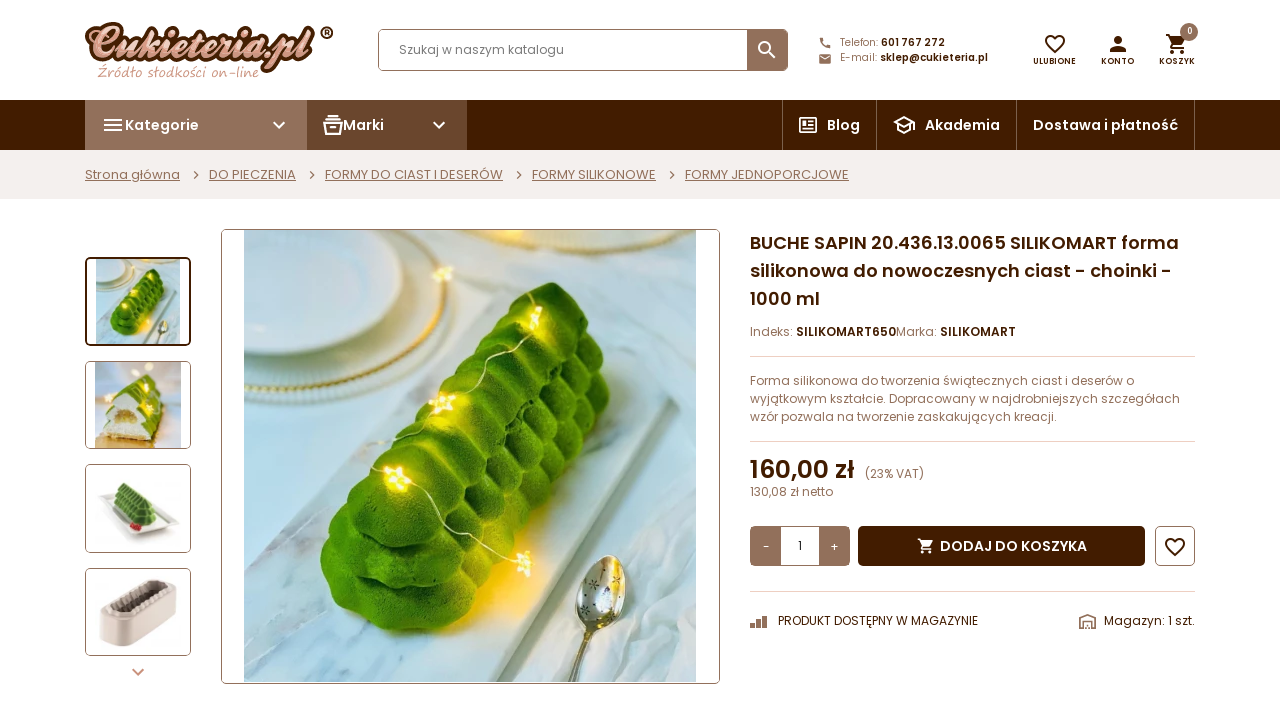

--- FILE ---
content_type: text/html; charset=utf-8
request_url: https://www.cukieteria.pl/formy-jednoporcjowe/14344-buche-sapin-20436130065-silikomart-forma-silikonowa-do-nowoczesnych-ciast-choinki-1000-ml-8051085338382.html
body_size: 61837
content:
<!doctype html>
<html lang="pl">

  <head>
    
      
  <meta charset="utf-8">


  <meta http-equiv="x-ua-compatible" content="ie=edge">



  <link rel="canonical" href="https://www.cukieteria.pl/formy-jednoporcjowe/14344-buche-sapin-20436130065-silikomart-forma-silikonowa-do-nowoczesnych-ciast-choinki-1000-ml-8051085338382.html">

  <title>BUCHE SAPIN 20.436.13.0065 SILIKOMART - FORMA CHOINKI</title>
<script data-keepinline="true">
    var cdcGtmApi = '//www.cukieteria.pl/module/cdc_googletagmanager/async';
    var ajaxShippingEvent = 1;
    var ajaxPaymentEvent = 1;

/* datalayer */
dataLayer = window.dataLayer || [];
    let cdcDatalayer = {"pageCategory":"product","event":"view_item","ecommerce":{"currency":"PLN","items":[{"item_name":"BUCHE SAPIN 20.436.13.0065 SILIKOMART forma silikonowa do nowoczesnych ciast - choinki - 1000 ml","item_id":"14344","price":"160","price_tax_exc":"130.08","price_tax_inc":"160","item_brand":"SILIKOMART","item_category":"DO PIECZENIA","item_category2":"FORMY DO CIAST I DESEROW","item_category3":"FORMY SILIKONOWE","item_category4":"FORMY JEDNOPORCJOWE","quantity":1,"google_business_vertical":"retail"}],"value":"160"},"google_tag_params":{"ecomm_pagetype":"product","ecomm_prodid":"14344","ecomm_totalvalue":160,"ecomm_totalvalue_tax_exc":130.08,"ecomm_category":"FORMY JEDNOPORCJOWE"}};
    dataLayer.push(cdcDatalayer);

/* call to GTM Tag */
(function(w,d,s,l,i){w[l]=w[l]||[];w[l].push({'gtm.start':
new Date().getTime(),event:'gtm.js'});var f=d.getElementsByTagName(s)[0],
j=d.createElement(s),dl=l!='dataLayer'?'&l='+l:'';j.async=true;j.src=
'https://www.googletagmanager.com/gtm.js?id='+i+dl;f.parentNode.insertBefore(j,f);
})(window,document,'script','dataLayer','GTM-P9XJRFFK');

/* async call to avoid cache system for dynamic data */
dataLayer.push({
  'event': 'datalayer_ready'
});
</script>
  <meta name="description" content="forma silikonowa do nowoczesnych ciast i tortów | świąteczna i zimowa tematyka | dopracowany kształt, który idealnie sprawdzi się na świątecznym stole">
  <meta name="keywords" content="">
  
  
  




  <meta name="viewport" content="width=device-width, initial-scale=1">



  <link rel="icon" type="image/vnd.microsoft.icon" href="/img/favicon.ico?1665494136">
  <link rel="shortcut icon" type="image/x-icon" href="/img/favicon.ico?1665494136">



    <link rel="stylesheet" href="https://www.cukieteria.pl/themes/AngarTheme/assets/cache/theme-eedc38754.css" type="text/css" media="all">




  

  <script type="text/javascript">
        var aapfree_aapfree_GDPR = 1;
        var aapfree_confirmation = "Email zosta\u0142 wys\u0142any poprawnie";
        var aapfree_frontcontroller = "https:\/\/www.cukieteria.pl\/module\/aapfree\/question?submitQuestion=1";
        var aapfree_id_lang = 1;
        var aapfree_missingFields = "Nie wype\u0142niono wszystkich niezb\u0119dnych p\u00f3l";
        var aapfree_problem = "Email nie mo\u017ce zosta\u0107 wys\u0142any. Prosz\u0119 sprawdzi\u0107 wprowadzony adres email i spr\u00f3bowa\u0107 ponownie";
        var aapfree_secureKey = "268cd264d3179e6b75b83dee2feeb7af";
        var aapfree_title = "Pytanie o produkt";
        var blik_accept_msg = "Zaakceptuj kod blik w aplikacji mobilnej";
        var blik_insufficient_funds_msg = "Insufficient Funds";
        var blik_limit_attempt_msg = "Kod blik straci\u0142 wa\u017cno\u015b\u0107";
        var blik_msg = {"61":"Nieprawid\u0142owy kod BLIK lub format danych aliasu","62":"b\u0142\u0105d po\u0142\u0105czenia z systemem BLIK","63":"Podano b\u0142\u0119dy kod BLIK","64":"nie mo\u017cna zap\u0142aci\u0107 kodem BLIK lub aliasem dla transakcji bez BLIK","65":"Nieprawid\u0142owy status transakcji","66":"BLIK nie jest dost\u0119pny","82":"podany alias nie jest unikalny","84":"alias nie zosta\u0142 zarejestrowany lub zosta\u0142 wyrejestrowany","85":"podana sekcja aliasu jest nieprawid\u0142owa","100":"BLIK inny b\u0142\u0105d","101":"Autoryzacja transakcji zosta\u0142a odrzucona przez u\u017cytkownika","102":"Wyst\u0105pi\u0142 b\u0142\u0105d systemowy, spr\u00f3buj ponownie za chwil\u0119","103":"Niewystarczaj\u0105ca ilo\u015b\u0107 \u015brodk\u00f3w na pokrycie transakcji","104":"Wyst\u0105pi\u0142 problem z po\u0142\u0105czeniem, spr\u00f3buj ponownie za chwil\u0119"};
        var blik_not_accepted = "Transakcja nie zosta\u0142a zaakceptowana w aplikacji banku";
        var blik_rejected_msg = "Transakcja odrzucona przez p\u0142atnika";
        var cart_url = "https:\/\/www.cukieteria.pl\/koszyk?ajax=1&action=refresh";
        var chartUri = "https:\/\/www.cukieteria.pl\/module\/seigipricehistory\/ajax";
        var dm_hash = "3GU8JRP1F";
        var dm_mode = 0;
        var jolisearch = {"amb_joli_search_action":"https:\/\/www.cukieteria.pl\/module\/ambjolisearch\/jolisearch","amb_joli_search_link":"https:\/\/www.cukieteria.pl\/module\/ambjolisearch\/jolisearch","amb_joli_search_controller":"jolisearch","blocksearch_type":"top","show_cat_desc":1,"ga_acc":"UA-93602913-1","id_lang":1,"url_rewriting":1,"use_autocomplete":2,"minwordlen":2,"l_products":"Produkty","l_manufacturers":"Producenci","l_suppliers":"Suppliers","l_categories":"Kategorie","l_no_results_found":"Nie znaleziono wynik\u00f3w","l_more_results":"Wi\u0119cej wynik\u00f3w","ENT_QUOTES":3,"jolisearch_position":{"my":"center top","at":"center bottom","collision":"fit none"},"classes":"ps17 centered-list","display_manufacturer":"","display_supplier":"","display_category":"","use_mobile_ux":"","mobile_media_breakpoint":"576","mobile_opening_selector":"","show_add_to_cart_button":"","add_to_cart_button_style":1,"show_features":"1","feature_ids":[],"show_feature_values_only":true,"show_price":"1","theme":"finder"};
        var messages = {"payment_error":"B\u0142\u0105d p\u0142atno\u015bci","blik_error":"Podany kod jest nieprawid\u0142owy, b\u0105d\u017a utraci\u0142 wa\u017cno\u015b\u0107."};
        var nxtal_delete_confirm_text = "Ten produkt zostanie usuni\u0119ty z listy \u017cycze\u0144. Czy na pewno?";
        var nxtal_error_text = "\u017b\u0105danie nie mog\u0142o zosta\u0107 przetworzone, spr\u00f3buj ponownie.";
        var nxtal_product_list_toggle = 0;
        var nxtalwishlist_ajax_link = "https:\/\/www.cukieteria.pl\/module\/nxtalwishlist\/wishlist?token=9ddb2999bb583c2d248f64901c8ca23b";
        var page_with_disabled_contextmenu = true;
        var payment_error_controller = "https:\/\/www.cukieteria.pl\/module\/tpay\/error";
        var prestashop = {"cart":{"products":[],"totals":{"total":{"type":"total","label":"Razem","amount":0,"value":"0,00\u00a0z\u0142"},"total_including_tax":{"type":"total","label":"Suma (brutto)","amount":0,"value":"0,00\u00a0z\u0142"},"total_excluding_tax":{"type":"total","label":"Suma (netto)","amount":0,"value":"0,00\u00a0z\u0142"}},"subtotals":{"products":{"type":"products","label":"Produkty","amount":0,"value":"0,00\u00a0z\u0142"},"discounts":null,"shipping":{"type":"shipping","label":"Wysy\u0142ka","amount":0,"value":"Za darmo!"},"tax":null},"products_count":0,"summary_string":"0 sztuk","vouchers":{"allowed":1,"added":[]},"discounts":[],"minimalPurchase":1,"minimalPurchaseRequired":"Minimalny zakup na kwot\u0119 1,00\u00a0z\u0142 (netto) jest wymagany aby zatwierdzi\u0107 Twoje zam\u00f3wienie, obecna warto\u015b\u0107 koszyka to 0,00\u00a0z\u0142 (netto)."},"currency":{"name":"Z\u0142oty polski","iso_code":"PLN","iso_code_num":"985","sign":"z\u0142"},"customer":{"lastname":null,"firstname":null,"email":null,"birthday":null,"newsletter":null,"newsletter_date_add":null,"optin":null,"website":null,"company":null,"siret":null,"ape":null,"is_logged":false,"gender":{"type":null,"name":null},"addresses":[]},"language":{"name":"Polski (Polish)","iso_code":"pl","locale":"pl-PL","language_code":"pl-pl","is_rtl":"0","date_format_lite":"Y-m-d","date_format_full":"Y-m-d H:i:s","id":1},"page":{"title":"","canonical":null,"meta":{"title":"BUCHE SAPIN 20.436.13.0065 SILIKOMART - FORMA CHOINKI","description":"forma silikonowa do nowoczesnych ciast i tort\u00f3w | \u015bwi\u0105teczna i zimowa tematyka | dopracowany kszta\u0142t, kt\u00f3ry idealnie sprawdzi si\u0119 na \u015bwi\u0105tecznym stole","keywords":"","robots":"index"},"page_name":"product","body_classes":{"lang-pl":true,"lang-rtl":false,"country-PL":true,"currency-PLN":true,"layout-full-width":true,"page-product":true,"tax-display-enabled":true,"product-id-14344":true,"product-BUCHE SAPIN 20.436.13.0065 SILIKOMART forma silikonowa do nowoczesnych ciast - choinki - 1000 ml":true,"product-id-category-979":true,"product-id-manufacturer-116":true,"product-id-supplier-0":true,"product-available-for-order":true},"admin_notifications":[]},"shop":{"name":"Cukieteria sklep on-line","logo":"\/img\/cukieteria-logo-1665494136.jpg","stores_icon":"\/img\/logo_stores.gif","favicon":"\/img\/favicon.ico"},"urls":{"base_url":"https:\/\/www.cukieteria.pl\/","current_url":"https:\/\/www.cukieteria.pl\/formy-jednoporcjowe\/14344-buche-sapin-20436130065-silikomart-forma-silikonowa-do-nowoczesnych-ciast-choinki-1000-ml-8051085338382.html","shop_domain_url":"https:\/\/www.cukieteria.pl","img_ps_url":"https:\/\/www.cukieteria.pl\/img\/","img_cat_url":"https:\/\/www.cukieteria.pl\/img\/c\/","img_lang_url":"https:\/\/www.cukieteria.pl\/img\/l\/","img_prod_url":"https:\/\/www.cukieteria.pl\/img\/p\/","img_manu_url":"https:\/\/www.cukieteria.pl\/img\/m\/","img_sup_url":"https:\/\/www.cukieteria.pl\/img\/su\/","img_ship_url":"https:\/\/www.cukieteria.pl\/img\/s\/","img_store_url":"https:\/\/www.cukieteria.pl\/img\/st\/","img_col_url":"https:\/\/www.cukieteria.pl\/img\/co\/","img_url":"https:\/\/www.cukieteria.pl\/themes\/AngarTheme\/assets\/img\/","css_url":"https:\/\/www.cukieteria.pl\/themes\/AngarTheme\/assets\/css\/","js_url":"https:\/\/www.cukieteria.pl\/themes\/AngarTheme\/assets\/js\/","pic_url":"https:\/\/www.cukieteria.pl\/upload\/","pages":{"address":"https:\/\/www.cukieteria.pl\/adres","addresses":"https:\/\/www.cukieteria.pl\/adresy","authentication":"https:\/\/www.cukieteria.pl\/logowanie","cart":"https:\/\/www.cukieteria.pl\/koszyk","category":"https:\/\/www.cukieteria.pl\/index.php?controller=category","cms":"https:\/\/www.cukieteria.pl\/index.php?controller=cms","contact":"https:\/\/www.cukieteria.pl\/kontakt","discount":"https:\/\/www.cukieteria.pl\/rabaty","guest_tracking":"https:\/\/www.cukieteria.pl\/sledzenie-zamowienia-gosc","history":"https:\/\/www.cukieteria.pl\/historia-zamowien","identity":"https:\/\/www.cukieteria.pl\/dane-osobiste","index":"https:\/\/www.cukieteria.pl\/","my_account":"https:\/\/www.cukieteria.pl\/moje-konto","order_confirmation":"https:\/\/www.cukieteria.pl\/potwierdzenie-zamowienia","order_detail":"https:\/\/www.cukieteria.pl\/index.php?controller=order-detail","order_follow":"https:\/\/www.cukieteria.pl\/sledzenie-zamowienia","order":"https:\/\/www.cukieteria.pl\/zamowienie","order_return":"https:\/\/www.cukieteria.pl\/index.php?controller=order-return","order_slip":"https:\/\/www.cukieteria.pl\/pokwitowania","pagenotfound":"https:\/\/www.cukieteria.pl\/nie-znaleziono-strony","password":"https:\/\/www.cukieteria.pl\/odzyskiwanie-hasla","pdf_invoice":"https:\/\/www.cukieteria.pl\/index.php?controller=pdf-invoice","pdf_order_return":"https:\/\/www.cukieteria.pl\/index.php?controller=pdf-order-return","pdf_order_slip":"https:\/\/www.cukieteria.pl\/index.php?controller=pdf-order-slip","prices_drop":"https:\/\/www.cukieteria.pl\/promocje","product":"https:\/\/www.cukieteria.pl\/index.php?controller=product","search":"https:\/\/www.cukieteria.pl\/szukaj","sitemap":"https:\/\/www.cukieteria.pl\/mapa-strony","stores":"https:\/\/www.cukieteria.pl\/sklepy","supplier":"https:\/\/www.cukieteria.pl\/dostawcy","register":"https:\/\/www.cukieteria.pl\/logowanie?create_account=1","order_login":"https:\/\/www.cukieteria.pl\/zamowienie?login=1"},"alternative_langs":{"pl-pl":"https:\/\/www.cukieteria.pl\/formy-jednoporcjowe\/14344-buche-sapin-20436130065-silikomart-forma-silikonowa-do-nowoczesnych-ciast-choinki-1000-ml-8051085338382.html"},"theme_assets":"\/themes\/AngarTheme\/assets\/","actions":{"logout":"https:\/\/www.cukieteria.pl\/?mylogout="},"no_picture_image":{"bySize":{"small_default":{"url":"https:\/\/www.cukieteria.pl\/img\/p\/pl-default-small_default.jpg","width":98,"height":98},"cart_default":{"url":"https:\/\/www.cukieteria.pl\/img\/p\/pl-default-cart_default.jpg","width":125,"height":125},"home_default":{"url":"https:\/\/www.cukieteria.pl\/img\/p\/pl-default-home_default.jpg","width":259,"height":259},"medium_default":{"url":"https:\/\/www.cukieteria.pl\/img\/p\/pl-default-medium_default.jpg","width":452,"height":452},"large_default":{"url":"https:\/\/www.cukieteria.pl\/img\/p\/pl-default-large_default.jpg","width":800,"height":800}},"small":{"url":"https:\/\/www.cukieteria.pl\/img\/p\/pl-default-small_default.jpg","width":98,"height":98},"medium":{"url":"https:\/\/www.cukieteria.pl\/img\/p\/pl-default-home_default.jpg","width":259,"height":259},"large":{"url":"https:\/\/www.cukieteria.pl\/img\/p\/pl-default-large_default.jpg","width":800,"height":800},"legend":""}},"configuration":{"display_taxes_label":true,"display_prices_tax_incl":true,"is_catalog":false,"show_prices":true,"opt_in":{"partner":false},"quantity_discount":{"type":"price","label":"Cena"},"voucher_enabled":1,"return_enabled":0},"field_required":[],"breadcrumb":{"links":[{"title":"Strona g\u0142\u00f3wna","url":"https:\/\/www.cukieteria.pl\/"},{"title":"DO PIECZENIA","url":"https:\/\/www.cukieteria.pl\/620-do-pieczenia"},{"title":"FORMY DO CIAST I DESER\u00d3W","url":"https:\/\/www.cukieteria.pl\/629-formy-do-ciast-i-deserow"},{"title":"FORMY SILIKONOWE","url":"https:\/\/www.cukieteria.pl\/695-formy-silikonowe-"},{"title":"FORMY JEDNOPORCJOWE","url":"https:\/\/www.cukieteria.pl\/979-formy-jednoporcjowe"},{"title":"BUCHE SAPIN 20.436.13.0065 SILIKOMART forma silikonowa do nowoczesnych ciast - choinki - 1000 ml","url":"https:\/\/www.cukieteria.pl\/formy-jednoporcjowe\/14344-buche-sapin-20436130065-silikomart-forma-silikonowa-do-nowoczesnych-ciast-choinki-1000-ml-8051085338382.html"}],"count":6},"link":{"protocol_link":"https:\/\/","protocol_content":"https:\/\/"},"time":1768394805,"static_token":"9ddb2999bb583c2d248f64901c8ca23b","token":"2525b7c8ffa3e6f711aa818824d7e775"};
        var redirect_path = "https:\/\/www.cukieteria.pl\/module\/tpay\/payment?type=cards";
        var rsa_key = "[base64]";
        var sph_combs = 1;
        var sph_translations = {"reduction":"Cena obni\u017cona o","price":"Cena","unavailable":""};
        var surcharge_controller = "https:\/\/www.cukieteria.pl\/module\/tpay\/ajax";
        var wishlist_mobile_link = "{\"icon\":\"\"}";
        var wishlist_product_count = 0;
      </script>
  <script>
  document.addEventListener('DOMContentLoaded', function() {
    var smIframeParentElem = document.getElementById("salesmanago-newsletter");
    if (smIframeParentElem) {
      smIframeParentElem.classList.add("full-width");
      var container = document.createElement("div");
      container.className = "container";
      var row = document.createElement("div");
      row.className = "row";
      var col = document.createElement("div");
      col.className = "col-12";
      var smIframeElem = document.createElement("iframe");
      smIframeElem.src = "https://www.salesmanago.pl/mscf/ae62217cdad6b383/default/Formularz_zapisu_Newsletter_-_Cukieteria_strona_(kopia).htm?" + Date.now();
      smIframeElem.style.margin = "0";
      smIframeElem.style.padding = "0";
      smIframeElem.width = "600";
      smIframeElem.height = "500";
      smIframeElem.style.overflowY = "hidden";
      smIframeElem.style.overflowX = "hidden";
      smIframeElem.style.maxWidth = "100%";
      smIframeElem.style.background = "transparent";
      smIframeElem.style.border = "none";
      col.appendChild(smIframeElem);
      row.appendChild(col);
      container.appendChild(row);
      smIframeParentElem.appendChild(container);
    }
  });
  </script>



  <script type="text/javascript">
    let cv_clarity_account_id = "o51j6x8xnd";
    
    (function(c,l,a,r,i,t,y){
        c[a]=c[a]||function(){(c[a].q=c[a].q||[]).push(arguments)};
        t=l.createElement(r);t.async=1;t.src="https://www.clarity.ms/tag/"+i;
        y=l.getElementsByTagName(r)[0];y.parentNode.insertBefore(t,y);
    })(window, document, "clarity", "script", cv_clarity_account_id);
    
</script>













    
  <meta property="og:type" content="product">
  <meta property="og:url" content="https://www.cukieteria.pl/formy-jednoporcjowe/14344-buche-sapin-20436130065-silikomart-forma-silikonowa-do-nowoczesnych-ciast-choinki-1000-ml-8051085338382.html">
  <meta property="og:title" content="BUCHE SAPIN 20.436.13.0065 SILIKOMART - FORMA CHOINKI">
  <meta property="og:site_name" content="Cukieteria sklep on-line">
  <meta property="og:description" content="forma silikonowa do nowoczesnych ciast i tortów | świąteczna i zimowa tematyka | dopracowany kształt, który idealnie sprawdzi się na świątecznym stole">
  <meta property="og:image" content="https://www.cukieteria.pl/43985-large_default/buche-sapin-20436130065-silikomart-forma-silikonowa-do-nowoczesnych-ciast-choinki-1000-ml.webp">
      <meta property="product:pretax_price:amount" content="130.081301">
    <meta property="product:pretax_price:currency" content="PLN">
    <meta property="product:price:amount" content="160">
    <meta property="product:price:currency" content="PLN">
    
  </head>

  <body id="product" class="lang-pl country-pl currency-pln layout-full-width page-product tax-display-enabled product-id-14344 product-buche-sapin-20-436-13-0065-silikomart-forma-silikonowa-do-nowoczesnych-ciast-choinki-1000-ml product-id-category-979 product-id-manufacturer-116 product-id-supplier-0 product-available-for-order">

    
      <!-- Google Tag Manager (noscript) -->
<noscript><iframe src="https://www.googletagmanager.com/ns.html?id=GTM-P9XJRFFK"
height="0" width="0" style="display:none;visibility:hidden"></iframe></noscript>
<!-- End Google Tag Manager (noscript) -->

    
    
    <main>
      
              

      <header id="header">
        
          
  <div class="header-banner">
    
  </div>



  <div class="header-top-sticky">
    <div class="header-top">
      <div class="container">
        <div class="header-top-container">
          <div class="top-logo">
            <a href="https://www.cukieteria.pl/">
              <img class="logo img-responsive" src="/themes/AngarTheme/assets/img/logo.svg" alt="Cukieteria sklep on-line">
            </a>
          </div>
          <div id="_desktop_search_widget" class="search-widget">
	<div id="search_widget" data-search-controller-url="//www.cukieteria.pl/szukaj">
		<form method="get" action="//www.cukieteria.pl/szukaj">
			<input type="hidden" name="controller" value="search">
			<input type="text" name="s" value="" placeholder="Szukaj w naszym katalogu" aria-label="Szukaj">
			<button type="submit">
				<i class="material-icons search">&#xE8B6;</i>
			</button>
		</form>
	</div>
</div>

          <div id="_desktop_contact_link">
  <div id="contact-link" class="">

          <span class="shop-phone shop-tel">
        <svg xmlns="http://www.w3.org/2000/svg" width="14" height="14" viewBox="0 0 14 14">
          <path d="M0,0H14V14H0Z" fill="none"/>
          <path d="M12.923,10.222A6.675,6.675,0,0,1,10.863,9.9a.57.57,0,0,0-.589.14l-.916,1.149A8.857,8.857,0,0,1,5.339,7.2l1.138-.968a.6.6,0,0,0,.14-.595A6.506,6.506,0,0,1,6.29,3.577.583.583,0,0,0,5.713,3H3.694C3.379,3,3,3.14,3,3.578A10.005,10.005,0,0,0,12.923,13.5a.612.612,0,0,0,.577-.688V10.8A.583.583,0,0,0,12.923,10.222Z" transform="translate(-1.25 -1.25)" fill="#92705b"/>
        </svg>
        <span class="shop-phone_text">Telefon:</span>
        <strong><a href="tel:601 767 272">601 767 272</a></strong>
      </span>
    
          <span class="shop-phone shop-email">
        <svg xmlns="http://www.w3.org/2000/svg" width="14" height="14" viewBox="0 0 14 14">
          <path d="M0,0H14V14H0Z" fill="none"/>
          <path d="M12.5,4H3.167A1.165,1.165,0,0,0,2.006,5.167l-.006,7a1.17,1.17,0,0,0,1.167,1.167H12.5a1.17,1.17,0,0,0,1.167-1.167v-7A1.17,1.17,0,0,0,12.5,4Zm0,2.333L7.833,9.25,3.167,6.333V5.167L7.833,8.083,12.5,5.167Z" transform="translate(-0.833 -1.667)" fill="#92705b"/>
        </svg>
        <span class="shop-phone_text">E-mail:</span>
        <strong><a href="&#109;&#97;&#105;&#108;&#116;&#111;&#58;%73%6b%6c%65%70@%63%75%6b%69%65%74%65%72%69%61.%70%6c" >&#x73;&#x6b;&#x6c;&#x65;&#x70;&#x40;&#x63;&#x75;&#x6b;&#x69;&#x65;&#x74;&#x65;&#x72;&#x69;&#x61;&#x2e;&#x70;&#x6c;</a></strong>
      </span>
    
  </div>
</div>

	<div id="_desktop_wishlist_link" class="_desktop_wishlist_link">
		<div class="nxtal-wishlist-link header-icon-wrapper ">
			<a href="https://www.cukieteria.pl/module/nxtalwishlist/wishlist">
				<div class="header-icon"><span class="default"><i class="material-icons favorite_border"></i></span><span class="hover"><i class="material-icons favorite"></i></span><span class="count-wishlist-product header-icon-dot"></span></div><span class="header-icon-label">Ulubione</span>
			</a>
		</div>
	</div>








          <div id="_desktop_user_info">
  <div class="user-info dropdown">
    
    <a class="header-icon-wrapper dropdown-toggle" href="#" 
			id="userDropdown" 
			role="button" 
			data-toggle="dropdown" 
			aria-haspopup="true" 
			aria-expanded="false">
			<div class="header-icon">
				<i class="material-icons person"></i>
			</div>
      <span class="header-icon-label">
        Konto
      </span>
    </a>

    <div class="dropdown-menu dropdown-menu-right" aria-labelledby="userDropdown">
              <a class="dropdown-item" href="https://www.cukieteria.pl/moje-konto" title="Zaloguj się do swojego konta klienta" rel="nofollow">
          Zaloguj się
        </a>
        
        <a class="dropdown-item" href="https://www.cukieteria.pl/logowanie?create_account=1" title="Zaloguj się do swojego konta klienta" rel="nofollow">
          Stwórz konto
        </a>
          </div>

  </div>
</div><div id="_desktop_cart">
  <div class="cart_top">
    
    <div class="blockcart cart-preview dropdown js-blockcart inactive" data-refresh-url="//www.cukieteria.pl/module/ps_shoppingcart/ajax">
      
      <a class="cart_link header-icon-wrapper" 
				href="#" 
				id="cartDropdown" 
				role="button" 
				data-toggle="dropdown" 
				aria-haspopup="true" 
				aria-expanded="false"
				rel="nofollow">
				<div class="header-icon">
					<i class="material-icons shopping-cart"></i>
					<span class="cart-products-count header-icon-dot">0</span>
				</div>
				<span class="header-icon-label">
					Koszyk
				</span>
      </a>

      <div class="dropdown-menu p-0 dropdown-menu-right cart-dropdown" 
           aria-labelledby="cartDropdown"
           onclick="event.stopPropagation()">
        
        <div id="subcart" class="position-relative">

          <div class="cart-loader">
            <div class="spinner-border text-primary" role="status"><span class="sr-only">Loading...</span></div>
          </div>

          <div class="cart-products-header dropdown-header d-flex justify-content-between align-items-center">
            <span class="h5 m-0 color-primary">Koszyk (0)</span>
          </div>
          <div class="dropdown-divider mt-0"></div>
          
                      <div class="dropdown-header text-center">
              <p class="m-0">W koszyku nie ma jeszcze produktów</p>
            </div>

          
          <div class="dropdown-divider"></div>

          <div class="cart-buttons p-3">

                        
            <button type="button" 
                    class="btn btn-unstyle text-center w-100 cart-close" 
                    onclick="$('#cartDropdown').dropdown('toggle')">
              Kontynuuj zakupy
            </button>
          </div>
          
        </div>
        
      </div>
      
    </div>
    
  </div>
</div>
        </div>
      </div>
    </div>
    <div class="header-top-menu">
      <div class="container">
        <div class="header-top-menu-wrapper">
          

<div class="dropdown d-none d-md-block header-top-menu ">
  <button id="dropdownMenuButton" class="dropdown-toggle" type="button" data-toggle="dropdown" aria-haspopup="true" aria-expanded="true">
		<span>
			<svg xmlns="http://www.w3.org/2000/svg" width="24" height="24" viewBox="0 0 24 24">
				<path d="M0,0H24V24H0Z" fill="none"/>
				<path d="M3,18H21V16H3Zm0-5H21V11H3ZM3,6V8H21V6Z" fill="currentColor"/>
			</svg>
			Kategorie
		</span>

		<svg xmlns="http://www.w3.org/2000/svg" width="24" height="24" viewBox="0 0 24 24">
			<g transform="translate(24) rotate(90)">
				<path d="M0,0H24V24H0Z" fill="none"/>
				<path d="M10,6,8.59,7.41,13.17,12,8.59,16.59,10,18l6-6Z" transform="translate(0 0)" fill="currentColor"/>
			</g>
		</svg>
  </button>
  <div class="dropdown-menu " aria-labelledby="dropdownMenuButton">
    <div class="menu js-top-menu" id="_desktop_top_menu">
			
	<ul class="top-menu" id="top-menu" data-depth="0">
									<li class="category" id="category-907">
				
											<a
						class="dropdown-item"
						href="https://www.cukieteria.pl/907-nowosci" data-depth="0"
												>
							NOWOŚCI
						</a>
									</li>
							<li class="category" id="category-967">
				
											<a
						class="dropdown-item"
						href="https://www.cukieteria.pl/967-promocje-" data-depth="0"
												>
							PROMOCJE
						</a>
									</li>
							<li class="category has-sub" id="category-626">
				
											<div class="d-flex align-items-center justify-content-between">
														<a
							class="dropdown-item sf-with-ul"
							href="https://www.cukieteria.pl/626-czekolada" data-depth="0"
														>
								CZEKOLADA
							</a>
							<span class="submenu-toggle" data-submenu="top_sub_menu_26434">
								<i class="material-icons">&#xE313;</i>
							</span>
						</div>
						<div class="submenu sub-menu js-sub-menu" id="top_sub_menu_26434">
							<span class="submenu-toggle d-lg-none back-sub-menu" data-submenu="top_sub_menu_26434">
								<i class="material-icons">&#xE313;</i> wstecz
							</span>
							
	<ul class="top-menu"  data-depth="1">
									<li class="category" id="category-737">
				
											<a
						class="dropdown-item dropdown-submenu"
						href="https://www.cukieteria.pl/737-biala-czekolada-" data-depth="1"
												>
							BIAŁA CZEKOLADA
						</a>
									</li>
							<li class="category" id="category-735">
				
											<a
						class="dropdown-item dropdown-submenu"
						href="https://www.cukieteria.pl/735-mleczna-czekolada" data-depth="1"
												>
							MLECZNA CZEKOLADA
						</a>
									</li>
							<li class="category" id="category-736">
				
											<a
						class="dropdown-item dropdown-submenu"
						href="https://www.cukieteria.pl/736-czekolada-deserowa" data-depth="1"
												>
							CZEKOLADA DESEROWA
						</a>
									</li>
							<li class="category" id="category-738">
				
											<a
						class="dropdown-item dropdown-submenu"
						href="https://www.cukieteria.pl/738-czekolada-kolorowa" data-depth="1"
												>
							CZEKOLADA KOLOROWA
						</a>
									</li>
							<li class="category" id="category-706">
				
											<a
						class="dropdown-item dropdown-submenu"
						href="https://www.cukieteria.pl/706-czekolada-do-picia" data-depth="1"
												>
							CZEKOLADA DO PICIA
						</a>
									</li>
							<li class="category" id="category-874">
				
											<a
						class="dropdown-item dropdown-submenu"
						href="https://www.cukieteria.pl/874-czekolada-do-fontanny" data-depth="1"
												>
							CZEKOLADA DO FONTANNY
						</a>
									</li>
							<li class="category" id="category-876">
				
											<a
						class="dropdown-item dropdown-submenu"
						href="https://www.cukieteria.pl/876-czekolada-do-fondue" data-depth="1"
												>
							CZEKOLADA DO FONDUE
						</a>
									</li>
							<li class="category" id="category-877">
				
											<a
						class="dropdown-item dropdown-submenu"
						href="https://www.cukieteria.pl/877-czekolada-do-spa" data-depth="1"
												>
							CZEKOLADA DO SPA
						</a>
									</li>
							<li class="category has-sub" id="category-644">
				
											<div class="d-flex align-items-center justify-content-between">
														<a
							class="dropdown-item dropdown-submenu sf-with-ul"
							href="https://www.cukieteria.pl/644-produkty-czekoladowe" data-depth="1"
														>
								PRODUKTY CZEKOLADOWE
							</a>
							<span class="submenu-toggle" data-submenu="top_sub_menu_87674">
								<i class="material-icons">&#xE313;</i>
							</span>
						</div>
						<div class="submenu sub-menu js-sub-menu" id="top_sub_menu_87674">
							<span class="submenu-toggle d-lg-none back-sub-menu" data-submenu="top_sub_menu_87674">
								<i class="material-icons">&#xE313;</i> wstecz
							</span>
							
	<ul class="top-menu"  data-depth="2">
									<li class="category" id="category-707">
				
											<a
						class="dropdown-item"
						href="https://www.cukieteria.pl/707-kakao-miazga-kakaowa" data-depth="2"
												>
							KAKAO, MIAZGA KAKAOWA
						</a>
									</li>
							<li class="category" id="category-682">
				
											<a
						class="dropdown-item"
						href="https://www.cukieteria.pl/682-tluszcz-kakaowy" data-depth="2"
												>
							TŁUSZCZ KAKAOWY
						</a>
									</li>
							<li class="category" id="category-953">
				
											<a
						class="dropdown-item"
						href="https://www.cukieteria.pl/953-polewy-czekoladowe" data-depth="2"
												>
							POLEWY CZEKOLADOWE
						</a>
									</li>
							<li class="category" id="category-683">
				
											<a
						class="dropdown-item"
						href="https://www.cukieteria.pl/683-czekolada-do-zapiekania" data-depth="2"
												>
							CZEKOLADA DO ZAPIEKANIA
						</a>
									</li>
						</ul>

						</div>
									</li>
							<li class="category has-sub" id="category-1043">
				
											<div class="d-flex align-items-center justify-content-between">
														<a
							class="dropdown-item dropdown-submenu sf-with-ul"
							href="https://www.cukieteria.pl/1043-formy-do-czekolady" data-depth="1"
														>
								FORMY DO CZEKOLADY
							</a>
							<span class="submenu-toggle" data-submenu="top_sub_menu_4316">
								<i class="material-icons">&#xE313;</i>
							</span>
						</div>
						<div class="submenu sub-menu js-sub-menu" id="top_sub_menu_4316">
							<span class="submenu-toggle d-lg-none back-sub-menu" data-submenu="top_sub_menu_4316">
								<i class="material-icons">&#xE313;</i> wstecz
							</span>
							
	<ul class="top-menu"  data-depth="2">
									<li class="category" id="category-985">
				
											<a
						class="dropdown-item"
						href="https://www.cukieteria.pl/985-formy-do-pralin" data-depth="2"
												>
							FORMY DO PRALIN
						</a>
									</li>
							<li class="category" id="category-1074">
				
											<a
						class="dropdown-item"
						href="https://www.cukieteria.pl/1074-formy-do-batonow" data-depth="2"
												>
							FORMY DO BATONÓW
						</a>
									</li>
							<li class="category" id="category-984">
				
											<a
						class="dropdown-item"
						href="https://www.cukieteria.pl/984-formy-do-tabliczek-czekolady" data-depth="2"
												>
							FORMY DO TABLICZEK CZEKOLADY
						</a>
									</li>
							<li class="category" id="category-996">
				
											<a
						class="dropdown-item"
						href="https://www.cukieteria.pl/996-formy-do-lizakow-czekoladowych" data-depth="2"
												>
							FORMY DO LIZAKÓW CZEKOLADOWYCH
						</a>
									</li>
							<li class="category" id="category-995">
				
											<a
						class="dropdown-item"
						href="https://www.cukieteria.pl/995-formy-do-figurek-czekoladowych" data-depth="2"
												>
							FORMY DO FIGUREK CZEKOLADOWYCH
						</a>
									</li>
							<li class="category" id="category-965">
				
											<a
						class="dropdown-item"
						href="https://www.cukieteria.pl/965-formy-bozonarodzeniowe" data-depth="2"
												>
							FORMY BOŻONARODZENIOWE
						</a>
									</li>
							<li class="category" id="category-999">
				
											<a
						class="dropdown-item"
						href="https://www.cukieteria.pl/999-formy-wielkanocne" data-depth="2"
												>
							FORMY WIELKANOCNE
						</a>
									</li>
						</ul>

						</div>
									</li>
						</ul>

						</div>
									</li>
							<li class="category has-sub" id="category-617">
				
											<div class="d-flex align-items-center justify-content-between">
														<a
							class="dropdown-item sf-with-ul"
							href="https://www.cukieteria.pl/617-kawiarnia-i-bar" data-depth="0"
														>
								KAWIARNIA I BAR
							</a>
							<span class="submenu-toggle" data-submenu="top_sub_menu_92967">
								<i class="material-icons">&#xE313;</i>
							</span>
						</div>
						<div class="submenu sub-menu js-sub-menu" id="top_sub_menu_92967">
							<span class="submenu-toggle d-lg-none back-sub-menu" data-submenu="top_sub_menu_92967">
								<i class="material-icons">&#xE313;</i> wstecz
							</span>
							
	<ul class="top-menu"  data-depth="1">
									<li class="category" id="category-868">
				
											<a
						class="dropdown-item dropdown-submenu"
						href="https://www.cukieteria.pl/868-kawa" data-depth="1"
												>
							KAWA
						</a>
									</li>
							<li class="category" id="category-1073">
				
											<a
						class="dropdown-item dropdown-submenu"
						href="https://www.cukieteria.pl/1073-herbata" data-depth="1"
												>
							HERBATA
						</a>
									</li>
							<li class="category has-sub" id="category-675">
				
											<div class="d-flex align-items-center justify-content-between">
														<a
							class="dropdown-item dropdown-submenu sf-with-ul"
							href="https://www.cukieteria.pl/675-syropy-monin-" data-depth="1"
														>
								SYROPY MONIN
							</a>
							<span class="submenu-toggle" data-submenu="top_sub_menu_29332">
								<i class="material-icons">&#xE313;</i>
							</span>
						</div>
						<div class="submenu sub-menu js-sub-menu" id="top_sub_menu_29332">
							<span class="submenu-toggle d-lg-none back-sub-menu" data-submenu="top_sub_menu_29332">
								<i class="material-icons">&#xE313;</i> wstecz
							</span>
							
	<ul class="top-menu"  data-depth="2">
									<li class="category" id="category-975">
				
											<a
						class="dropdown-item"
						href="https://www.cukieteria.pl/975-syropy-klasyczne" data-depth="2"
												>
							SYROPY KLASYCZNE
						</a>
									</li>
							<li class="category" id="category-976">
				
											<a
						class="dropdown-item"
						href="https://www.cukieteria.pl/976-syropy-owocowe" data-depth="2"
												>
							SYROPY OWOCOWE
						</a>
									</li>
							<li class="category" id="category-805">
				
											<a
						class="dropdown-item"
						href="https://www.cukieteria.pl/805-syropy-do-kawy" data-depth="2"
												>
							SYROPY DO KAWY
						</a>
									</li>
							<li class="category" id="category-806">
				
											<a
						class="dropdown-item"
						href="https://www.cukieteria.pl/806-syropy-do-koktajli" data-depth="2"
												>
							SYROPY DO KOKTAJLI
						</a>
									</li>
							<li class="category" id="category-972">
				
											<a
						class="dropdown-item"
						href="https://www.cukieteria.pl/972-koncentraty-napojow" data-depth="2"
												>
							KONCENTRATY NAPOJÓW
						</a>
									</li>
						</ul>

						</div>
									</li>
							<li class="category" id="category-667">
				
											<a
						class="dropdown-item dropdown-submenu"
						href="https://www.cukieteria.pl/667-puree-owocowe" data-depth="1"
												>
							PUREE OWOCOWE
						</a>
									</li>
							<li class="category" id="category-804">
				
											<a
						class="dropdown-item dropdown-submenu"
						href="https://www.cukieteria.pl/804-sosy-i-polewy" data-depth="1"
												>
							SOSY I POLEWY
						</a>
									</li>
							<li class="category" id="category-663">
				
											<a
						class="dropdown-item dropdown-submenu"
						href="https://www.cukieteria.pl/663-bazy-do-napojow" data-depth="1"
												>
							BAZY DO NAPOJÓW
						</a>
									</li>
						</ul>

						</div>
									</li>
							<li class="category has-sub" id="category-930">
				
											<div class="d-flex align-items-center justify-content-between">
														<a
							class="dropdown-item sf-with-ul"
							href="https://www.cukieteria.pl/930-dla-lodziarni" data-depth="0"
														>
								DLA LODZIARNI
							</a>
							<span class="submenu-toggle" data-submenu="top_sub_menu_81314">
								<i class="material-icons">&#xE313;</i>
							</span>
						</div>
						<div class="submenu sub-menu js-sub-menu" id="top_sub_menu_81314">
							<span class="submenu-toggle d-lg-none back-sub-menu" data-submenu="top_sub_menu_81314">
								<i class="material-icons">&#xE313;</i> wstecz
							</span>
							
	<ul class="top-menu"  data-depth="1">
									<li class="category has-sub" id="category-945">
				
											<div class="d-flex align-items-center justify-content-between">
														<a
							class="dropdown-item dropdown-submenu sf-with-ul"
							href="https://www.cukieteria.pl/945-pasty-do-lodow-" data-depth="1"
														>
								PASTY DO LODÓW
							</a>
							<span class="submenu-toggle" data-submenu="top_sub_menu_90246">
								<i class="material-icons">&#xE313;</i>
							</span>
						</div>
						<div class="submenu sub-menu js-sub-menu" id="top_sub_menu_90246">
							<span class="submenu-toggle d-lg-none back-sub-menu" data-submenu="top_sub_menu_90246">
								<i class="material-icons">&#xE313;</i> wstecz
							</span>
							
	<ul class="top-menu"  data-depth="2">
									<li class="category" id="category-687">
				
											<a
						class="dropdown-item"
						href="https://www.cukieteria.pl/687-pasty-owocowe" data-depth="2"
												>
							PASTY OWOCOWE
						</a>
									</li>
							<li class="category" id="category-690">
				
											<a
						class="dropdown-item"
						href="https://www.cukieteria.pl/690-pasty-orzechowe" data-depth="2"
												>
							PASTY ORZECHOWE
						</a>
									</li>
							<li class="category" id="category-916">
				
											<a
						class="dropdown-item"
						href="https://www.cukieteria.pl/916-pasty-smakowe" data-depth="2"
												>
							PASTY SMAKOWE
						</a>
									</li>
							<li class="category" id="category-948">
				
											<a
						class="dropdown-item"
						href="https://www.cukieteria.pl/948-pasty-variegato" data-depth="2"
												>
							PASTY VARIEGATO
						</a>
									</li>
							<li class="category" id="category-1075">
				
											<a
						class="dropdown-item"
						href="https://www.cukieteria.pl/1075-owocowe-pasty-variegato" data-depth="2"
												>
							OWOCOWE PASTY VARIEGATO
						</a>
									</li>
						</ul>

						</div>
									</li>
							<li class="category" id="category-935">
				
											<a
						class="dropdown-item dropdown-submenu"
						href="https://www.cukieteria.pl/935-bazy-do-lodow" data-depth="1"
												>
							BAZY DO LODÓW
						</a>
									</li>
							<li class="category" id="category-932">
				
											<a
						class="dropdown-item dropdown-submenu"
						href="https://www.cukieteria.pl/932-bazy-do-produkcji-lodow-wloskich" data-depth="1"
												>
							BAZY DO PRODUKCJI LODÓW WŁOSKICH
						</a>
									</li>
							<li class="category" id="category-931">
				
											<a
						class="dropdown-item dropdown-submenu"
						href="https://www.cukieteria.pl/931-bazy-do-produkcji-swiderkow" data-depth="1"
												>
							BAZY DO PRODUKCJI ŚWIDERKÓW
						</a>
									</li>
							<li class="category" id="category-957">
				
											<a
						class="dropdown-item dropdown-submenu"
						href="https://www.cukieteria.pl/957-mieszanki-do-lodow" data-depth="1"
												>
							MIESZANKI DO LODÓW
						</a>
									</li>
							<li class="category" id="category-947">
				
											<a
						class="dropdown-item dropdown-submenu"
						href="https://www.cukieteria.pl/947-dodatki-funkcjonalne-do-lodow" data-depth="1"
												>
							DODATKI FUNKCJONALNE DO LODÓW
						</a>
									</li>
							<li class="category" id="category-1068">
				
											<a
						class="dropdown-item dropdown-submenu"
						href="https://www.cukieteria.pl/1068-produkty-do-lodow-bez-dodatku-cukru" data-depth="1"
												>
							PRODUKTY DO LODÓW BEZ DODATKU CUKRU
						</a>
									</li>
							<li class="category" id="category-1069">
				
											<a
						class="dropdown-item dropdown-submenu"
						href="https://www.cukieteria.pl/1069-produkty-do-lodow-weganskich" data-depth="1"
												>
							PRODUKTY DO LODÓW WEGAŃSKICH
						</a>
									</li>
							<li class="category" id="category-686">
				
											<a
						class="dropdown-item dropdown-submenu"
						href="https://www.cukieteria.pl/686-toppingi" data-depth="1"
												>
							TOPPINGI
						</a>
									</li>
							<li class="category" id="category-944">
				
											<a
						class="dropdown-item dropdown-submenu"
						href="https://www.cukieteria.pl/944-polewy-zastygajace-" data-depth="1"
												>
							POLEWY ZASTYGAJĄCE
						</a>
									</li>
							<li class="category" id="category-937">
				
											<a
						class="dropdown-item dropdown-submenu"
						href="https://www.cukieteria.pl/937-posypki-do-lodow" data-depth="1"
												>
							POSYPKI DO LODÓW
						</a>
									</li>
							<li class="category" id="category-933">
				
											<a
						class="dropdown-item dropdown-submenu"
						href="https://www.cukieteria.pl/933-szpatuly-i-galkownice" data-depth="1"
												>
							SZPATUŁY I GAŁKOWNICE
						</a>
									</li>
							<li class="category" id="category-934">
				
											<a
						class="dropdown-item dropdown-submenu"
						href="https://www.cukieteria.pl/934-kuwety-i-banki-do-lodow" data-depth="1"
												>
							KUWETY I BAŃKI DO LODÓW
						</a>
									</li>
							<li class="category" id="category-1060">
				
											<a
						class="dropdown-item dropdown-submenu"
						href="https://www.cukieteria.pl/1060-smakowki-do-lodow" data-depth="1"
												>
							SMAKÓWKI DO LODÓW
						</a>
									</li>
							<li class="category" id="category-982">
				
											<a
						class="dropdown-item dropdown-submenu"
						href="https://www.cukieteria.pl/982-formy-do-lodow" data-depth="1"
												>
							FORMY DO LODÓW
						</a>
									</li>
						</ul>

						</div>
									</li>
							<li class="category has-sub" id="category-940">
				
											<div class="d-flex align-items-center justify-content-between">
														<a
							class="dropdown-item sf-with-ul"
							href="https://www.cukieteria.pl/940-do-cukiernictwa" data-depth="0"
														>
								DO CUKIERNICTWA
							</a>
							<span class="submenu-toggle" data-submenu="top_sub_menu_65658">
								<i class="material-icons">&#xE313;</i>
							</span>
						</div>
						<div class="submenu sub-menu js-sub-menu" id="top_sub_menu_65658">
							<span class="submenu-toggle d-lg-none back-sub-menu" data-submenu="top_sub_menu_65658">
								<i class="material-icons">&#xE313;</i> wstecz
							</span>
							
	<ul class="top-menu"  data-depth="1">
									<li class="category" id="category-922">
				
											<a
						class="dropdown-item dropdown-submenu"
						href="https://www.cukieteria.pl/922-maka-i-mieszanki-do-ciast" data-depth="1"
												>
							MĄKA I MIESZANKI DO CIAST
						</a>
									</li>
							<li class="category" id="category-954">
				
											<a
						class="dropdown-item dropdown-submenu"
						href="https://www.cukieteria.pl/954-pasty-cukiernicze" data-depth="1"
												>
							PASTY CUKIERNICZE
						</a>
									</li>
							<li class="category" id="category-1019">
				
											<a
						class="dropdown-item dropdown-submenu"
						href="https://www.cukieteria.pl/1019-nadzienia-do-pralin" data-depth="1"
												>
							NADZIENIA DO PRALIN
						</a>
									</li>
							<li class="category" id="category-911">
				
											<a
						class="dropdown-item dropdown-submenu"
						href="https://www.cukieteria.pl/911-suszone-owoce" data-depth="1"
												>
							SUSZONE OWOCE
						</a>
									</li>
							<li class="category" id="category-942">
				
											<a
						class="dropdown-item dropdown-submenu"
						href="https://www.cukieteria.pl/942-przetwory-owocowe" data-depth="1"
												>
							PRZETWORY OWOCOWE
						</a>
									</li>
							<li class="category" id="category-642">
				
											<a
						class="dropdown-item dropdown-submenu"
						href="https://www.cukieteria.pl/642-produkty-orzechowe" data-depth="1"
												>
							PRODUKTY ORZECHOWE
						</a>
									</li>
							<li class="category" id="category-1008">
				
											<a
						class="dropdown-item dropdown-submenu"
						href="https://www.cukieteria.pl/1008-produkty-waniliowe" data-depth="1"
												>
							PRODUKTY WANILIOWE
						</a>
									</li>
							<li class="category" id="category-952">
				
											<a
						class="dropdown-item dropdown-submenu"
						href="https://www.cukieteria.pl/952-decorgele" data-depth="1"
												>
							DECORGELE
						</a>
									</li>
							<li class="category" id="category-941">
				
											<a
						class="dropdown-item dropdown-submenu"
						href="https://www.cukieteria.pl/941-stabilizatory-do-smietany" data-depth="1"
												>
							STABILIZATORY DO ŚMIETANY
						</a>
									</li>
						</ul>

						</div>
									</li>
							<li class="category has-sub" id="category-620">
				
											<div class="d-flex align-items-center justify-content-between">
														<a
							class="dropdown-item sf-with-ul"
							href="https://www.cukieteria.pl/620-do-pieczenia" data-depth="0"
														>
								DO PIECZENIA
							</a>
							<span class="submenu-toggle" data-submenu="top_sub_menu_16320">
								<i class="material-icons">&#xE313;</i>
							</span>
						</div>
						<div class="submenu sub-menu js-sub-menu" id="top_sub_menu_16320">
							<span class="submenu-toggle d-lg-none back-sub-menu" data-submenu="top_sub_menu_16320">
								<i class="material-icons">&#xE313;</i> wstecz
							</span>
							
	<ul class="top-menu"  data-depth="1">
									<li class="category has-sub" id="category-629">
				
											<div class="d-flex align-items-center justify-content-between">
														<a
							class="dropdown-item dropdown-submenu sf-with-ul"
							href="https://www.cukieteria.pl/629-formy-do-ciast-i-deserow" data-depth="1"
														>
								FORMY DO CIAST I DESERÓW
							</a>
							<span class="submenu-toggle" data-submenu="top_sub_menu_34541">
								<i class="material-icons">&#xE313;</i>
							</span>
						</div>
						<div class="submenu sub-menu js-sub-menu" id="top_sub_menu_34541">
							<span class="submenu-toggle d-lg-none back-sub-menu" data-submenu="top_sub_menu_34541">
								<i class="material-icons">&#xE313;</i> wstecz
							</span>
							
	<ul class="top-menu"  data-depth="2">
									<li class="category has-sub" id="category-695">
				
											<div class="d-flex align-items-center justify-content-between">
														<a
							class="dropdown-item sf-with-ul"
							href="https://www.cukieteria.pl/695-formy-silikonowe-" data-depth="2"
														>
								FORMY SILIKONOWE
							</a>
							<span class="submenu-toggle" data-submenu="top_sub_menu_63254">
								<i class="material-icons">&#xE313;</i>
							</span>
						</div>
						<div class="submenu sub-menu js-sub-menu" id="top_sub_menu_63254">
							<span class="submenu-toggle d-lg-none back-sub-menu" data-submenu="top_sub_menu_63254">
								<i class="material-icons">&#xE313;</i> wstecz
							</span>
							
	<ul class="top-menu"  data-depth="3">
									<li class="category" id="category-979">
				
											<a
						class="dropdown-item"
						href="https://www.cukieteria.pl/979-formy-jednoporcjowe" data-depth="3"
												>
							FORMY JEDNOPORCJOWE
						</a>
									</li>
							<li class="category" id="category-980">
				
											<a
						class="dropdown-item"
						href="https://www.cukieteria.pl/980-formy-do-monoporcji" data-depth="3"
												>
							FORMY DO MONOPORCJI
						</a>
									</li>
							<li class="category" id="category-981">
				
											<a
						class="dropdown-item"
						href="https://www.cukieteria.pl/981-formy-micro-i-mini" data-depth="3"
												>
							FORMY MICRO I MINI
						</a>
									</li>
							<li class="category" id="category-990">
				
											<a
						class="dropdown-item"
						href="https://www.cukieteria.pl/990-formy-do-dekoracji" data-depth="3"
												>
							FORMY DO DEKORACJI
						</a>
									</li>
							<li class="category" id="category-1047">
				
											<a
						class="dropdown-item"
						href="https://www.cukieteria.pl/1047-formy-gastronomiczne" data-depth="3"
												>
							FORMY GASTRONOMICZNE
						</a>
									</li>
						</ul>

						</div>
									</li>
							<li class="category" id="category-1055">
				
											<a
						class="dropdown-item"
						href="https://www.cukieteria.pl/1055-tortownice-" data-depth="2"
												>
							TORTOWNICE
						</a>
									</li>
							<li class="category" id="category-925">
				
											<a
						class="dropdown-item"
						href="https://www.cukieteria.pl/925-ranty-cukiernicze" data-depth="2"
												>
							RANTY CUKIERNICZE
						</a>
									</li>
							<li class="category" id="category-987">
				
											<a
						class="dropdown-item"
						href="https://www.cukieteria.pl/987-ranty-perforowane" data-depth="2"
												>
							RANTY PERFOROWANE
						</a>
									</li>
							<li class="category" id="category-681">
				
											<a
						class="dropdown-item"
						href="https://www.cukieteria.pl/681-formy-papierowe" data-depth="2"
												>
							FORMY PAPIEROWE
						</a>
									</li>
							<li class="category" id="category-684">
				
											<a
						class="dropdown-item"
						href="https://www.cukieteria.pl/684-formy-metalowe" data-depth="2"
												>
							FORMY METALOWE
						</a>
									</li>
							<li class="category" id="category-956">
				
											<a
						class="dropdown-item"
						href="https://www.cukieteria.pl/956-formy-do-babki" data-depth="2"
												>
							FORMY DO BABKI
						</a>
									</li>
							<li class="category" id="category-959">
				
											<a
						class="dropdown-item"
						href="https://www.cukieteria.pl/959-formy-do-tart-" data-depth="2"
												>
							FORMY DO TART
						</a>
									</li>
						</ul>

						</div>
									</li>
							<li class="category" id="category-970">
				
											<a
						class="dropdown-item dropdown-submenu"
						href="https://www.cukieteria.pl/970-maty-silikonowe" data-depth="1"
												>
							MATY SILIKONOWE
						</a>
									</li>
							<li class="category" id="category-636">
				
											<a
						class="dropdown-item dropdown-submenu"
						href="https://www.cukieteria.pl/636-foremki-do-wykrawania" data-depth="1"
												>
							FOREMKI DO WYKRAWANIA
						</a>
									</li>
							<li class="category" id="category-654">
				
											<a
						class="dropdown-item dropdown-submenu"
						href="https://www.cukieteria.pl/654-papilotki" data-depth="1"
												>
							PAPILOTKI
						</a>
									</li>
							<li class="category" id="category-969">
				
											<a
						class="dropdown-item dropdown-submenu"
						href="https://www.cukieteria.pl/969-folie-rantowe" data-depth="1"
												>
							FOLIE RANTOWE
						</a>
									</li>
							<li class="category" id="category-1048">
				
											<a
						class="dropdown-item dropdown-submenu"
						href="https://www.cukieteria.pl/1048-papier-do-pieczenia" data-depth="1"
												>
							PAPIER DO PIECZENIA
						</a>
									</li>
							<li class="category" id="category-901">
				
											<a
						class="dropdown-item dropdown-submenu"
						href="https://www.cukieteria.pl/901-atrapy-styropianowe" data-depth="1"
												>
							ATRAPY STYROPIANOWE
						</a>
									</li>
							<li class="category" id="category-671">
				
											<a
						class="dropdown-item dropdown-submenu"
						href="https://www.cukieteria.pl/671-patery-i-stojaki" data-depth="1"
												>
							PATERY I STOJAKI
						</a>
									</li>
						</ul>

						</div>
									</li>
							<li class="category has-sub" id="category-656">
				
											<div class="d-flex align-items-center justify-content-between">
														<a
							class="dropdown-item sf-with-ul"
							href="https://www.cukieteria.pl/656-dodatki-spozywcze" data-depth="0"
														>
								DODATKI SPOŻYWCZE
							</a>
							<span class="submenu-toggle" data-submenu="top_sub_menu_39614">
								<i class="material-icons">&#xE313;</i>
							</span>
						</div>
						<div class="submenu sub-menu js-sub-menu" id="top_sub_menu_39614">
							<span class="submenu-toggle d-lg-none back-sub-menu" data-submenu="top_sub_menu_39614">
								<i class="material-icons">&#xE313;</i> wstecz
							</span>
							
	<ul class="top-menu"  data-depth="1">
									<li class="category has-sub" id="category-823">
				
											<div class="d-flex align-items-center justify-content-between">
														<a
							class="dropdown-item dropdown-submenu sf-with-ul"
							href="https://www.cukieteria.pl/823-barwniki-spozywcze-" data-depth="1"
														>
								BARWNIKI SPOŻYWCZE
							</a>
							<span class="submenu-toggle" data-submenu="top_sub_menu_7313">
								<i class="material-icons">&#xE313;</i>
							</span>
						</div>
						<div class="submenu sub-menu js-sub-menu" id="top_sub_menu_7313">
							<span class="submenu-toggle d-lg-none back-sub-menu" data-submenu="top_sub_menu_7313">
								<i class="material-icons">&#xE313;</i> wstecz
							</span>
							
	<ul class="top-menu"  data-depth="2">
									<li class="category" id="category-888">
				
											<a
						class="dropdown-item"
						href="https://www.cukieteria.pl/888-barwniki-w-zelu" data-depth="2"
												>
							BARWNIKI W ŻELU
						</a>
									</li>
							<li class="category" id="category-889">
				
											<a
						class="dropdown-item"
						href="https://www.cukieteria.pl/889-barwniki-w-proszku" data-depth="2"
												>
							BARWNIKI W PROSZKU
						</a>
									</li>
							<li class="category" id="category-890">
				
											<a
						class="dropdown-item"
						href="https://www.cukieteria.pl/890-barwniki-w-sprayu" data-depth="2"
												>
							BARWNIKI W SPRAYU
						</a>
									</li>
							<li class="category" id="category-988">
				
											<a
						class="dropdown-item"
						href="https://www.cukieteria.pl/988-zamsze-w-sprayu" data-depth="2"
												>
							ZAMSZE W SPRAYU
						</a>
									</li>
							<li class="category" id="category-891">
				
											<a
						class="dropdown-item"
						href="https://www.cukieteria.pl/891-barwniki-do-czekolady-i-mas-tlustych" data-depth="2"
												>
							BARWNIKI DO CZEKOLADY I MAS TŁUSTYCH
						</a>
									</li>
							<li class="category" id="category-898">
				
											<a
						class="dropdown-item"
						href="https://www.cukieteria.pl/898-barwniki-do-aerografu" data-depth="2"
												>
							BARWNIKI DO AEROGRAFU
						</a>
									</li>
							<li class="category" id="category-892">
				
											<a
						class="dropdown-item"
						href="https://www.cukieteria.pl/892-barwniki-naturalne-" data-depth="2"
												>
							BARWNIKI NATURALNE
						</a>
									</li>
							<li class="category" id="category-998">
				
											<a
						class="dropdown-item"
						href="https://www.cukieteria.pl/998-pisaki-spozywcze-" data-depth="2"
												>
							PISAKI SPOŻYWCZE
						</a>
									</li>
							<li class="category" id="category-857">
				
											<a
						class="dropdown-item"
						href="https://www.cukieteria.pl/857-tusze-spozywcze" data-depth="2"
												>
							TUSZE SPOŻYWCZE
						</a>
									</li>
						</ul>

						</div>
									</li>
							<li class="category" id="category-923">
				
											<a
						class="dropdown-item dropdown-submenu"
						href="https://www.cukieteria.pl/923-aromaty-spozywcze" data-depth="1"
												>
							AROMATY SPOŻYWCZE
						</a>
									</li>
							<li class="category" id="category-1005">
				
											<a
						class="dropdown-item dropdown-submenu"
						href="https://www.cukieteria.pl/1005-substancje-slodzace" data-depth="1"
												>
							SUBSTANCJE SŁODZĄCE
						</a>
									</li>
							<li class="category" id="category-1004">
				
											<a
						class="dropdown-item dropdown-submenu"
						href="https://www.cukieteria.pl/1004-substancje-zelujace-i-zageszczajace" data-depth="1"
												>
							SUBSTANCJE ŻELUJĄCE I ZAGĘSZCZAJĄCE
						</a>
									</li>
							<li class="category" id="category-1006">
				
											<a
						class="dropdown-item dropdown-submenu"
						href="https://www.cukieteria.pl/1006-przeciwutleniacze-i-regulatory-kwasowosci" data-depth="1"
												>
							PRZECIWUTLENIACZE I REGULATORY KWASOWOŚCI
						</a>
									</li>
							<li class="category" id="category-1007">
				
											<a
						class="dropdown-item dropdown-submenu"
						href="https://www.cukieteria.pl/1007-substancje-emulgujace-i-pianotworcze" data-depth="1"
												>
							SUBSTANCJE EMULGUJĄCE I PIANOTWÓRCZE
						</a>
									</li>
							<li class="category" id="category-1003">
				
											<a
						class="dropdown-item dropdown-submenu"
						href="https://www.cukieteria.pl/1003-funkcjonalne-dodatki-spozywcze" data-depth="1"
												>
							FUNKCJONALNE DODATKI SPOŻYWCZE
						</a>
									</li>
						</ul>

						</div>
									</li>
							<li class="category has-sub" id="category-854">
				
											<div class="d-flex align-items-center justify-content-between">
														<a
							class="dropdown-item sf-with-ul"
							href="https://www.cukieteria.pl/854-dekoracje-cukiernicze" data-depth="0"
														>
								DEKORACJE CUKIERNICZE
							</a>
							<span class="submenu-toggle" data-submenu="top_sub_menu_84665">
								<i class="material-icons">&#xE313;</i>
							</span>
						</div>
						<div class="submenu sub-menu js-sub-menu" id="top_sub_menu_84665">
							<span class="submenu-toggle d-lg-none back-sub-menu" data-submenu="top_sub_menu_84665">
								<i class="material-icons">&#xE313;</i> wstecz
							</span>
							
	<ul class="top-menu"  data-depth="1">
									<li class="category has-sub" id="category-674">
				
											<div class="d-flex align-items-center justify-content-between">
														<a
							class="dropdown-item dropdown-submenu sf-with-ul"
							href="https://www.cukieteria.pl/674-masa-cukrowa-" data-depth="1"
														>
								MASA CUKROWA
							</a>
							<span class="submenu-toggle" data-submenu="top_sub_menu_44045">
								<i class="material-icons">&#xE313;</i>
							</span>
						</div>
						<div class="submenu sub-menu js-sub-menu" id="top_sub_menu_44045">
							<span class="submenu-toggle d-lg-none back-sub-menu" data-submenu="top_sub_menu_44045">
								<i class="material-icons">&#xE313;</i> wstecz
							</span>
							
	<ul class="top-menu"  data-depth="2">
									<li class="category" id="category-1050">
				
											<a
						class="dropdown-item"
						href="https://www.cukieteria.pl/1050-masy-do-obkladania" data-depth="2"
												>
							MASY DO OBKŁADANIA
						</a>
									</li>
							<li class="category" id="category-1051">
				
											<a
						class="dropdown-item"
						href="https://www.cukieteria.pl/1051-masy-do-modelowania" data-depth="2"
												>
							MASY DO MODELOWANIA
						</a>
									</li>
							<li class="category" id="category-960">
				
											<a
						class="dropdown-item"
						href="https://www.cukieteria.pl/960-masy-do-koronek" data-depth="2"
												>
							MASY DO KORONEK
						</a>
									</li>
							<li class="category" id="category-1053">
				
											<a
						class="dropdown-item"
						href="https://www.cukieteria.pl/1053-bazy-do-lukru" data-depth="2"
												>
							BAZY DO LUKRU
						</a>
									</li>
						</ul>

						</div>
									</li>
							<li class="category has-sub" id="category-657">
				
											<div class="d-flex align-items-center justify-content-between">
														<a
							class="dropdown-item dropdown-submenu sf-with-ul"
							href="https://www.cukieteria.pl/657-posypki-cukiernicze" data-depth="1"
														>
								POSYPKI CUKIERNICZE
							</a>
							<span class="submenu-toggle" data-submenu="top_sub_menu_63868">
								<i class="material-icons">&#xE313;</i>
							</span>
						</div>
						<div class="submenu sub-menu js-sub-menu" id="top_sub_menu_63868">
							<span class="submenu-toggle d-lg-none back-sub-menu" data-submenu="top_sub_menu_63868">
								<i class="material-icons">&#xE313;</i> wstecz
							</span>
							
	<ul class="top-menu"  data-depth="2">
									<li class="category" id="category-703">
				
											<a
						class="dropdown-item"
						href="https://www.cukieteria.pl/703-perelki-cukrowe" data-depth="2"
												>
							PEREŁKI CUKROWE
						</a>
									</li>
							<li class="category" id="category-711">
				
											<a
						class="dropdown-item"
						href="https://www.cukieteria.pl/711-maczki-cukrowe" data-depth="2"
												>
							MACZKI CUKROWE
						</a>
									</li>
							<li class="category" id="category-715">
				
											<a
						class="dropdown-item"
						href="https://www.cukieteria.pl/715-paleczki-cukrowe" data-depth="2"
												>
							PAŁECZKI CUKROWE
						</a>
									</li>
							<li class="category" id="category-708">
				
											<a
						class="dropdown-item"
						href="https://www.cukieteria.pl/708-konfetti-cukrowe" data-depth="2"
												>
							KONFETTI CUKROWE
						</a>
									</li>
							<li class="category" id="category-1028">
				
											<a
						class="dropdown-item"
						href="https://www.cukieteria.pl/1028-pozostale-posypki" data-depth="2"
												>
							POZOSTAŁE POSYPKI
						</a>
									</li>
							<li class="category" id="category-837">
				
											<a
						class="dropdown-item"
						href="https://www.cukieteria.pl/837-posypki-czekoladowe" data-depth="2"
												>
							POSYPKI CZEKOLADOWE
						</a>
									</li>
						</ul>

						</div>
									</li>
							<li class="category has-sub" id="category-880">
				
											<div class="d-flex align-items-center justify-content-between">
														<a
							class="dropdown-item dropdown-submenu sf-with-ul"
							href="https://www.cukieteria.pl/880-dekoracje-z-czekolady" data-depth="1"
														>
								DEKORACJE Z CZEKOLADY
							</a>
							<span class="submenu-toggle" data-submenu="top_sub_menu_25068">
								<i class="material-icons">&#xE313;</i>
							</span>
						</div>
						<div class="submenu sub-menu js-sub-menu" id="top_sub_menu_25068">
							<span class="submenu-toggle d-lg-none back-sub-menu" data-submenu="top_sub_menu_25068">
								<i class="material-icons">&#xE313;</i> wstecz
							</span>
							
	<ul class="top-menu"  data-depth="2">
									<li class="category" id="category-835">
				
											<a
						class="dropdown-item"
						href="https://www.cukieteria.pl/835-wiorki-czekoladowe" data-depth="2"
												>
							WIÓRKI CZEKOLADOWE
						</a>
									</li>
							<li class="category" id="category-1014">
				
											<a
						class="dropdown-item"
						href="https://www.cukieteria.pl/1014-azurki-czekoladowe" data-depth="2"
												>
							AŻURKI CZEKOLADOWE
						</a>
									</li>
							<li class="category" id="category-1015">
				
											<a
						class="dropdown-item"
						href="https://www.cukieteria.pl/1015-kulki-czekoladowe" data-depth="2"
												>
							KULKI CZEKOLADOWE
						</a>
									</li>
							<li class="category" id="category-685">
				
											<a
						class="dropdown-item"
						href="https://www.cukieteria.pl/685-olowki-i-rolsy-czekoladowe" data-depth="2"
												>
							OŁÓWKI I ROLSY CZEKOLADOWE
						</a>
									</li>
							<li class="category" id="category-836">
				
											<a
						class="dropdown-item"
						href="https://www.cukieteria.pl/836-kwiaty-i-liscie-czekoladowe" data-depth="2"
												>
							KWIATY I LIŚCIE CZEKOLADOWE
						</a>
									</li>
							<li class="category" id="category-838">
				
											<a
						class="dropdown-item"
						href="https://www.cukieteria.pl/838-dekoracje-okolicznosciowe" data-depth="2"
												>
							DEKORACJE OKOLICZNOŚCIOWE
						</a>
									</li>
							<li class="category" id="category-1056">
				
											<a
						class="dropdown-item"
						href="https://www.cukieteria.pl/1056-pozostale" data-depth="2"
												>
							POZOSTAŁE
						</a>
									</li>
							<li class="category" id="category-761">
				
											<a
						class="dropdown-item"
						href="https://www.cukieteria.pl/761-korpusy-do-pralin" data-depth="2"
												>
							KORPUSY DO PRALIN
						</a>
									</li>
							<li class="category" id="category-696">
				
											<a
						class="dropdown-item"
						href="https://www.cukieteria.pl/696-foremki-czekoladowe" data-depth="2"
												>
							FOREMKI CZEKOLADOWE
						</a>
									</li>
						</ul>

						</div>
									</li>
							<li class="category" id="category-1067">
				
											<a
						class="dropdown-item dropdown-submenu"
						href="https://www.cukieteria.pl/1067-kwiaty-jadalne" data-depth="1"
												>
							KWIATY JADALNE
						</a>
									</li>
							<li class="category" id="category-1061">
				
											<a
						class="dropdown-item dropdown-submenu"
						href="https://www.cukieteria.pl/1061-zloto-i-srebro-jadalne" data-depth="1"
												>
							ZŁOTO I SREBRO JADALNE
						</a>
									</li>
							<li class="category" id="category-850">
				
											<a
						class="dropdown-item dropdown-submenu"
						href="https://www.cukieteria.pl/850-wydruki-jadalne" data-depth="1"
												>
							WYDRUKI JADALNE
						</a>
									</li>
							<li class="category" id="category-678">
				
											<a
						class="dropdown-item dropdown-submenu"
						href="https://www.cukieteria.pl/678-dekoracje-cukrowe" data-depth="1"
												>
							DEKORACJE CUKROWE
						</a>
									</li>
							<li class="category" id="category-1062">
				
											<a
						class="dropdown-item dropdown-submenu"
						href="https://www.cukieteria.pl/1062-dekoracje-waflowe" data-depth="1"
												>
							DEKORACJE WAFLOWE
						</a>
									</li>
							<li class="category" id="category-926">
				
											<a
						class="dropdown-item dropdown-submenu"
						href="https://www.cukieteria.pl/926-swieczki-na-tort" data-depth="1"
												>
							ŚWIECZKI NA TORT
						</a>
									</li>
							<li class="category" id="category-989">
				
											<a
						class="dropdown-item dropdown-submenu"
						href="https://www.cukieteria.pl/989-toppery-" data-depth="1"
												>
							TOPPERY
						</a>
									</li>
							<li class="category" id="category-855">
				
											<a
						class="dropdown-item dropdown-submenu"
						href="https://www.cukieteria.pl/855-folie-transferowe" data-depth="1"
												>
							FOLIE TRANSFEROWE
						</a>
									</li>
							<li class="category" id="category-1009">
				
											<a
						class="dropdown-item dropdown-submenu"
						href="https://www.cukieteria.pl/1009-dodatki-do-dekoracji" data-depth="1"
												>
							DODATKI DO DEKORACJI
						</a>
									</li>
						</ul>

						</div>
									</li>
							<li class="category has-sub" id="category-1023">
				
											<div class="d-flex align-items-center justify-content-between">
														<a
							class="dropdown-item sf-with-ul"
							href="https://www.cukieteria.pl/1023-opakowania-jednorazowe" data-depth="0"
														>
								OPAKOWANIA JEDNORAZOWE
							</a>
							<span class="submenu-toggle" data-submenu="top_sub_menu_42086">
								<i class="material-icons">&#xE313;</i>
							</span>
						</div>
						<div class="submenu sub-menu js-sub-menu" id="top_sub_menu_42086">
							<span class="submenu-toggle d-lg-none back-sub-menu" data-submenu="top_sub_menu_42086">
								<i class="material-icons">&#xE313;</i> wstecz
							</span>
							
	<ul class="top-menu"  data-depth="1">
									<li class="category has-sub" id="category-633">
				
											<div class="d-flex align-items-center justify-content-between">
														<a
							class="dropdown-item dropdown-submenu sf-with-ul"
							href="https://www.cukieteria.pl/633-podklady" data-depth="1"
														>
								PODKŁADY
							</a>
							<span class="submenu-toggle" data-submenu="top_sub_menu_37011">
								<i class="material-icons">&#xE313;</i>
							</span>
						</div>
						<div class="submenu sub-menu js-sub-menu" id="top_sub_menu_37011">
							<span class="submenu-toggle d-lg-none back-sub-menu" data-submenu="top_sub_menu_37011">
								<i class="material-icons">&#xE313;</i> wstecz
							</span>
							
	<ul class="top-menu"  data-depth="2">
									<li class="category" id="category-899">
				
											<a
						class="dropdown-item"
						href="https://www.cukieteria.pl/899-podklady-cienkie" data-depth="2"
												>
							PODKŁADY CIENKIE
						</a>
									</li>
							<li class="category" id="category-900">
				
											<a
						class="dropdown-item"
						href="https://www.cukieteria.pl/900-podklady-grube" data-depth="2"
												>
							PODKŁADY GRUBE
						</a>
									</li>
						</ul>

						</div>
									</li>
							<li class="category" id="category-660">
				
											<a
						class="dropdown-item dropdown-submenu"
						href="https://www.cukieteria.pl/660-pudelka-" data-depth="1"
												>
							PUDEŁKA
						</a>
									</li>
							<li class="category" id="category-963">
				
											<a
						class="dropdown-item dropdown-submenu"
						href="https://www.cukieteria.pl/963-podkladki-pod-monoporcje" data-depth="1"
												>
							PODKŁADKI POD MONOPORCJE
						</a>
									</li>
							<li class="category" id="category-659">
				
											<a
						class="dropdown-item dropdown-submenu"
						href="https://www.cukieteria.pl/659-papilotki-do-pralin" data-depth="1"
												>
							PAPILOTKI DO PRALIN
						</a>
									</li>
							<li class="category" id="category-921">
				
											<a
						class="dropdown-item dropdown-submenu"
						href="https://www.cukieteria.pl/921-serwetki-pod-ciasta" data-depth="1"
												>
							SERWETKI POD CIASTA
						</a>
									</li>
							<li class="category" id="category-1049">
				
											<a
						class="dropdown-item dropdown-submenu"
						href="https://www.cukieteria.pl/1049-patyczki-do-lizakow" data-depth="1"
												>
							PATYCZKI DO LIZAKÓW
						</a>
									</li>
							<li class="category" id="category-1037">
				
											<a
						class="dropdown-item dropdown-submenu"
						href="https://www.cukieteria.pl/1037-slomki-do-napojow" data-depth="1"
												>
							SŁOMKI DO NAPOJÓW
						</a>
									</li>
							<li class="category" id="category-962">
				
											<a
						class="dropdown-item dropdown-submenu"
						href="https://www.cukieteria.pl/962-kubki-do-napojow" data-depth="1"
												>
							KUBKI DO NAPOJÓW
						</a>
									</li>
							<li class="category" id="category-936">
				
											<a
						class="dropdown-item dropdown-submenu"
						href="https://www.cukieteria.pl/936-kubki-do-lodow" data-depth="1"
												>
							KUBKI DO LODÓW
						</a>
									</li>
							<li class="category" id="category-1041">
				
											<a
						class="dropdown-item dropdown-submenu"
						href="https://www.cukieteria.pl/1041-lyzeczki-do-lodow" data-depth="1"
												>
							ŁYŻECZKI DO LODÓW
						</a>
									</li>
							<li class="category" id="category-1018">
				
											<a
						class="dropdown-item dropdown-submenu"
						href="https://www.cukieteria.pl/1018-pojemniki-termoizolacyjne-" data-depth="1"
												>
							POJEMNIKI TERMOIZOLACYJNE
						</a>
									</li>
							<li class="category" id="category-1039">
				
											<a
						class="dropdown-item dropdown-submenu"
						href="https://www.cukieteria.pl/1039-pozostale" data-depth="1"
												>
							POZOSTAŁE
						</a>
									</li>
						</ul>

						</div>
									</li>
							<li class="category has-sub" id="category-625">
				
											<div class="d-flex align-items-center justify-content-between">
														<a
							class="dropdown-item sf-with-ul"
							href="https://www.cukieteria.pl/625-sprzet-i-akcesoria" data-depth="0"
														>
								SPRZĘT I AKCESORIA
							</a>
							<span class="submenu-toggle" data-submenu="top_sub_menu_61749">
								<i class="material-icons">&#xE313;</i>
							</span>
						</div>
						<div class="submenu sub-menu js-sub-menu" id="top_sub_menu_61749">
							<span class="submenu-toggle d-lg-none back-sub-menu" data-submenu="top_sub_menu_61749">
								<i class="material-icons">&#xE313;</i> wstecz
							</span>
							
	<ul class="top-menu"  data-depth="1">
									<li class="category has-sub" id="category-821">
				
											<div class="d-flex align-items-center justify-content-between">
														<a
							class="dropdown-item dropdown-submenu sf-with-ul"
							href="https://www.cukieteria.pl/821-akcesoria-cukiernicze" data-depth="1"
														>
								AKCESORIA CUKIERNICZE
							</a>
							<span class="submenu-toggle" data-submenu="top_sub_menu_67721">
								<i class="material-icons">&#xE313;</i>
							</span>
						</div>
						<div class="submenu sub-menu js-sub-menu" id="top_sub_menu_67721">
							<span class="submenu-toggle d-lg-none back-sub-menu" data-submenu="top_sub_menu_67721">
								<i class="material-icons">&#xE313;</i> wstecz
							</span>
							
	<ul class="top-menu"  data-depth="2">
									<li class="category" id="category-897">
				
											<a
						class="dropdown-item"
						href="https://www.cukieteria.pl/897-narzedzia-do-dekoracji" data-depth="2"
												>
							NARZĘDZIA DO DEKORACJI
						</a>
									</li>
							<li class="category" id="category-968">
				
											<a
						class="dropdown-item"
						href="https://www.cukieteria.pl/968-tylki-cukiernicze" data-depth="2"
												>
							TYLKI CUKIERNICZE
						</a>
									</li>
							<li class="category" id="category-852">
				
											<a
						class="dropdown-item"
						href="https://www.cukieteria.pl/852-worki-cukiernicze" data-depth="2"
												>
							WORKI CUKIERNICZE
						</a>
									</li>
							<li class="category" id="category-1013">
				
											<a
						class="dropdown-item"
						href="https://www.cukieteria.pl/1013-walki-do-masy-i-ciasta" data-depth="2"
												>
							WAŁKI DO MASY I CIASTA
						</a>
									</li>
							<li class="category" id="category-896">
				
											<a
						class="dropdown-item"
						href="https://www.cukieteria.pl/896-akcesoria-do-koronek" data-depth="2"
												>
							AKCESORIA DO KORONEK
						</a>
									</li>
							<li class="category" id="category-1012">
				
											<a
						class="dropdown-item"
						href="https://www.cukieteria.pl/1012-akcesoria-florystyczne" data-depth="2"
												>
							AKCESORIA FLORYSTYCZNE
						</a>
									</li>
							<li class="category" id="category-1024">
				
											<a
						class="dropdown-item"
						href="https://www.cukieteria.pl/1024-kratki-do-studzenia" data-depth="2"
												>
							KRATKI DO STUDZENIA
						</a>
									</li>
							<li class="category" id="category-1025">
				
											<a
						class="dropdown-item"
						href="https://www.cukieteria.pl/1025-rozgi-i-trzepaczki" data-depth="2"
												>
							RÓZGI i TRZEPACZKI
						</a>
									</li>
							<li class="category" id="category-1026">
				
											<a
						class="dropdown-item"
						href="https://www.cukieteria.pl/1026-noze-kuchenne" data-depth="2"
												>
							NOŻE KUCHENNE
						</a>
									</li>
							<li class="category" id="category-1027">
				
											<a
						class="dropdown-item"
						href="https://www.cukieteria.pl/1027-szpatuly-cukiernicze" data-depth="2"
												>
							SZPATUŁY CUKIERNICZE
						</a>
									</li>
							<li class="category" id="category-1029">
				
											<a
						class="dropdown-item"
						href="https://www.cukieteria.pl/1029-skrobki-" data-depth="2"
												>
							SKROBKI
						</a>
									</li>
							<li class="category" id="category-1031">
				
											<a
						class="dropdown-item"
						href="https://www.cukieteria.pl/1031-lopatki-kuchenne" data-depth="2"
												>
							ŁOPATKI KUCHENNE
						</a>
									</li>
							<li class="category" id="category-1032">
				
											<a
						class="dropdown-item"
						href="https://www.cukieteria.pl/1032-pedzelki" data-depth="2"
												>
							PĘDZELKI
						</a>
									</li>
							<li class="category" id="category-1036">
				
											<a
						class="dropdown-item"
						href="https://www.cukieteria.pl/1036-miski" data-depth="2"
												>
							MISKI
						</a>
									</li>
							<li class="category" id="category-1042">
				
											<a
						class="dropdown-item"
						href="https://www.cukieteria.pl/1042-miarki-kuchenne" data-depth="2"
												>
							MIARKI KUCHENNE
						</a>
									</li>
							<li class="category" id="category-1045">
				
											<a
						class="dropdown-item"
						href="https://www.cukieteria.pl/1045-tarki-reczne" data-depth="2"
												>
							TARKI RĘCZNE
						</a>
									</li>
							<li class="category" id="category-882">
				
											<a
						class="dropdown-item"
						href="https://www.cukieteria.pl/882-drobny-sprzet-kuchenny" data-depth="2"
												>
							DROBNY SPRZĘT KUCHENNY
						</a>
									</li>
							<li class="category" id="category-1046">
				
											<a
						class="dropdown-item"
						href="https://www.cukieteria.pl/1046-sitka-cukiernicze" data-depth="2"
												>
							SITKA CUKIERNICZE
						</a>
									</li>
							<li class="category" id="category-1071">
				
											<a
						class="dropdown-item"
						href="https://www.cukieteria.pl/1071-stolnice-silikonowe" data-depth="2"
												>
							STOLNICE SILIKONOWE
						</a>
									</li>
							<li class="category" id="category-1044">
				
											<a
						class="dropdown-item"
						href="https://www.cukieteria.pl/1044-folie-gitarowe" data-depth="2"
												>
							FOLIE GITAROWE
						</a>
									</li>
						</ul>

						</div>
									</li>
							<li class="category" id="category-964">
				
											<a
						class="dropdown-item dropdown-submenu"
						href="https://www.cukieteria.pl/964-sprzet-baristyczny" data-depth="1"
												>
							SPRZĘT BARISTYCZNY
						</a>
									</li>
							<li class="category" id="category-991">
				
											<a
						class="dropdown-item dropdown-submenu"
						href="https://www.cukieteria.pl/991-syfony-i-akcesoria" data-depth="1"
												>
							SYFONY I AKCESORIA
						</a>
									</li>
							<li class="category" id="category-992">
				
											<a
						class="dropdown-item dropdown-submenu"
						href="https://www.cukieteria.pl/992-termometry-i-mierniki" data-depth="1"
												>
							TERMOMETRY I MIERNIKI
						</a>
									</li>
							<li class="category" id="category-1016">
				
											<a
						class="dropdown-item dropdown-submenu"
						href="https://www.cukieteria.pl/1016-roboty-kuchenne" data-depth="1"
												>
							ROBOTY KUCHENNE
						</a>
									</li>
							<li class="category" id="category-961">
				
											<a
						class="dropdown-item dropdown-submenu"
						href="https://www.cukieteria.pl/961-blendery" data-depth="1"
												>
							BLENDERY
						</a>
									</li>
							<li class="category" id="category-630">
				
											<a
						class="dropdown-item dropdown-submenu"
						href="https://www.cukieteria.pl/630-urzadzenia-do-czekolady" data-depth="1"
												>
							URZĄDZENIA DO CZEKOLADY
						</a>
									</li>
							<li class="category" id="category-1022">
				
											<a
						class="dropdown-item dropdown-submenu"
						href="https://www.cukieteria.pl/1022-drukarki-spozywcze" data-depth="1"
												>
							DRUKARKI SPOŻYWCZE
						</a>
									</li>
							<li class="category" id="category-650">
				
											<a
						class="dropdown-item dropdown-submenu"
						href="https://www.cukieteria.pl/650-gofrownice-i-akcesoria" data-depth="1"
												>
							GOFROWNICE I AKCESORIA
						</a>
									</li>
							<li class="category" id="category-1002">
				
											<a
						class="dropdown-item dropdown-submenu"
						href="https://www.cukieteria.pl/1002-srodki-higieny" data-depth="1"
												>
							ŚRODKI HIGIENY
						</a>
									</li>
						</ul>

						</div>
									</li>
							<li class="category has-sub" id="category-623">
				
											<div class="d-flex align-items-center justify-content-between">
														<a
							class="dropdown-item sf-with-ul"
							href="https://www.cukieteria.pl/623-produkty-okazjonalne" data-depth="0"
														>
								PRODUKTY OKAZJONALNE
							</a>
							<span class="submenu-toggle" data-submenu="top_sub_menu_315">
								<i class="material-icons">&#xE313;</i>
							</span>
						</div>
						<div class="submenu sub-menu js-sub-menu" id="top_sub_menu_315">
							<span class="submenu-toggle d-lg-none back-sub-menu" data-submenu="top_sub_menu_315">
								<i class="material-icons">&#xE313;</i> wstecz
							</span>
							
	<ul class="top-menu"  data-depth="1">
									<li class="category" id="category-1030">
				
											<a
						class="dropdown-item dropdown-submenu"
						href="https://www.cukieteria.pl/1030-vouchery-podarunkowe" data-depth="1"
												>
							VOUCHERY PODARUNKOWE
						</a>
									</li>
							<li class="category" id="category-859">
				
											<a
						class="dropdown-item dropdown-submenu"
						href="https://www.cukieteria.pl/859-prezenty-czekoladowe" data-depth="1"
												>
							PREZENTY CZEKOLADOWE
						</a>
									</li>
							<li class="category" id="category-748">
				
											<a
						class="dropdown-item dropdown-submenu"
						href="https://www.cukieteria.pl/748-lizaki-czekoladowe" data-depth="1"
												>
							LIZAKI CZEKOLADOWE
						</a>
									</li>
							<li class="category has-sub" id="category-860">
				
											<div class="d-flex align-items-center justify-content-between">
														<a
							class="dropdown-item dropdown-submenu sf-with-ul"
							href="https://www.cukieteria.pl/860-boze-narodzenie" data-depth="1"
														>
								BOŻE NARODZENIE
							</a>
							<span class="submenu-toggle" data-submenu="top_sub_menu_8474">
								<i class="material-icons">&#xE313;</i>
							</span>
						</div>
						<div class="submenu sub-menu js-sub-menu" id="top_sub_menu_8474">
							<span class="submenu-toggle d-lg-none back-sub-menu" data-submenu="top_sub_menu_8474">
								<i class="material-icons">&#xE313;</i> wstecz
							</span>
							
	<ul class="top-menu"  data-depth="2">
									<li class="category" id="category-1057">
				
											<a
						class="dropdown-item"
						href="https://www.cukieteria.pl/1057-smak-swiat" data-depth="2"
												>
							SMAK ŚWIĄT
						</a>
									</li>
							<li class="category" id="category-884">
				
											<a
						class="dropdown-item"
						href="https://www.cukieteria.pl/884-wykrojniki-do-pierniczkow" data-depth="2"
												>
							WYKROJNIKI DO PIERNICZKÓW
						</a>
									</li>
							<li class="category" id="category-971">
				
											<a
						class="dropdown-item"
						href="https://www.cukieteria.pl/971-formy-i-foremki-swiateczne" data-depth="2"
												>
							FORMY I FOREMKI ŚWIĄTECZNE
						</a>
									</li>
							<li class="category" id="category-885">
				
											<a
						class="dropdown-item"
						href="https://www.cukieteria.pl/885-swiateczne-prezenty-czekoladowe" data-depth="2"
												>
							ŚWIĄTECZNE PREZENTY CZEKOLADOWE
						</a>
									</li>
							<li class="category" id="category-883">
				
											<a
						class="dropdown-item"
						href="https://www.cukieteria.pl/883-dekoracje-swiateczne" data-depth="2"
												>
							DEKORACJE ŚWIĄTECZNE
						</a>
									</li>
							<li class="category" id="category-1058">
				
											<a
						class="dropdown-item"
						href="https://www.cukieteria.pl/1058-pudelka-prezentowe" data-depth="2"
												>
							PUDEŁKA PREZENTOWE
						</a>
									</li>
						</ul>

						</div>
									</li>
							<li class="category" id="category-811">
				
											<a
						class="dropdown-item dropdown-submenu"
						href="https://www.cukieteria.pl/811-wielkanoc" data-depth="1"
												>
							WIELKANOC
						</a>
									</li>
							<li class="category" id="category-878">
				
											<a
						class="dropdown-item dropdown-submenu"
						href="https://www.cukieteria.pl/878-halloween" data-depth="1"
												>
							HALLOWEEN
						</a>
									</li>
							<li class="category" id="category-616">
				
											<a
						class="dropdown-item dropdown-submenu"
						href="https://www.cukieteria.pl/616-walentynki" data-depth="1"
												>
							WALENTYNKI
						</a>
									</li>
							<li class="category" id="category-906">
				
											<a
						class="dropdown-item dropdown-submenu"
						href="https://www.cukieteria.pl/906-pierwsza-komunia-" data-depth="1"
												>
							PIERWSZA KOMUNIA
						</a>
									</li>
							<li class="category" id="category-1066">
				
											<a
						class="dropdown-item dropdown-submenu"
						href="https://www.cukieteria.pl/1066-tlusty-czwartek" data-depth="1"
												>
							TŁUSTY CZWARTEK
						</a>
									</li>
						</ul>

						</div>
									</li>
							<li class="category" id="category-1063">
				
											<a
						class="dropdown-item"
						href="https://www.cukieteria.pl/1063-szkolenia-cukiernicze" data-depth="0"
												>
							SZKOLENIA CUKIERNICZE
						</a>
									</li>
							<li class="category" id="category-929">
				
											<a
						class="dropdown-item"
						href="https://www.cukieteria.pl/929-ksiazki-cukiernicze" data-depth="0"
												>
							KSIĄŻKI CUKIERNICZE
						</a>
									</li>
						</ul>

		</div>
  </div>
</div><div class="dropdown d-none d-md-block header-top-brands mr-auto">
  <button id="dropdownMarkiButton" class="dropdown-toggle" type="button" data-toggle="dropdown" aria-haspopup="true" aria-expanded="false">
		<span>
			<svg xmlns="http://www.w3.org/2000/svg" width="20" height="20" viewBox="0 0 20 20">
        <path d="M122.222-820,120-833.333h20L137.778-820Zm1.861-2.222h11.833l1.417-8.889H122.667Zm3.694-4.444h4.444a1.075,1.075,0,0,0,.792-.319,1.075,1.075,0,0,0,.319-.792,1.075,1.075,0,0,0-.319-.792,1.075,1.075,0,0,0-.792-.319h-4.444a1.075,1.075,0,0,0-.792.319,1.075,1.075,0,0,0-.319.792,1.075,1.075,0,0,0,.319.792A1.075,1.075,0,0,0,127.778-826.667Zm-4.444-7.778a1.075,1.075,0,0,1-.792-.319,1.075,1.075,0,0,1-.319-.792,1.075,1.075,0,0,1,.319-.792,1.075,1.075,0,0,1,.792-.319h13.333a1.075,1.075,0,0,1,.792.319,1.075,1.075,0,0,1,.319.792,1.075,1.075,0,0,1-.319.792,1.075,1.075,0,0,1-.792.319Zm2.222-3.333a1.075,1.075,0,0,1-.792-.319,1.075,1.075,0,0,1-.319-.792,1.075,1.075,0,0,1,.319-.792,1.075,1.075,0,0,1,.792-.319h8.889a1.075,1.075,0,0,1,.792.319,1.075,1.075,0,0,1,.319.792,1.075,1.075,0,0,1-.319.792,1.075,1.075,0,0,1-.792.319Zm-1.472,15.555h0Z" transform="translate(-120 840)" fill="#fff"/>
      </svg>
			Marki
		</span>

		<svg xmlns="http://www.w3.org/2000/svg" width="24" height="24" viewBox="0 0 24 24">
			<g transform="translate(24) rotate(90)">
				<path d="M0,0H24V24H0Z" fill="none"/>
				<path d="M10,6,8.59,7.41,13.17,12,8.59,16.59,10,18l6-6Z" transform="translate(0 0)" fill="currentColor"/>
			</g>
		</svg>
  </button>
  <div class="dropdown-menu" aria-labelledby="dropdownMarkiButton">
    <div class="" id="_desktop_brands_menu">
							<ul class="d-none d-lg-block"><li style="border-bottom: 1px solid #e9e2df;">
					<a href="https://www.cukieteria.pl/producenci"><strong>Zobacz wszystkie marki</strong></a>
				</li></ul>
        
<ul>
            <li class="facet-label">
        <a href="https://www.cukieteria.pl/228_agugiaro-figna" title="AGUGIARO &amp; FIGNA">
          AGUGIARO &amp; FIGNA
        </a>
      </li>
                <li class="facet-label">
        <a href="https://www.cukieteria.pl/173_alfatec-pro" title="ALFATEC PRO">
          ALFATEC PRO
        </a>
      </li>
                <li class="facet-label">
        <a href="https://www.cukieteria.pl/232_astra-sweets" title="ASTRA SWEETS">
          ASTRA SWEETS
        </a>
      </li>
                <li class="facet-label">
        <a href="https://www.cukieteria.pl/146_babbi" title="BABBI">
          BABBI
        </a>
      </li>
                <li class="facet-label">
        <a href="https://www.cukieteria.pl/137_baldini" title="BALDINI">
          BALDINI
        </a>
      </li>
                <li class="facet-label">
        <a href="https://www.cukieteria.pl/205_bamix-of-switzerland" title="BAMIX OF SWITZERLAND">
          BAMIX OF SWITZERLAND
        </a>
      </li>
                <li class="facet-label">
        <a href="https://www.cukieteria.pl/78_barbara-luijckx" title="BARBARA LUIJCKX">
          BARBARA LUIJCKX
        </a>
      </li>
                <li class="facet-label">
        <a href="https://www.cukieteria.pl/206_beneo" title="BENEO">
          BENEO
        </a>
      </li>
                <li class="facet-label">
        <a href="https://www.cukieteria.pl/95_birkmann" title="BIRKMANN">
          BIRKMANN
        </a>
      </li>
                <li class="facet-label">
        <a href="https://www.cukieteria.pl/197_bonus" title="BONUS">
          BONUS
        </a>
      </li>
                <li class="facet-label">
        <a href="https://www.cukieteria.pl/169_botanica" title="BOTANICA">
          BOTANICA
        </a>
      </li>
                <li class="facet-label">
        <a href="https://www.cukieteria.pl/248_brand-4cake" title="BRAND 4CAKE">
          BRAND 4CAKE
        </a>
      </li>
                <li class="facet-label">
        <a href="https://www.cukieteria.pl/69_bras-milano" title="BRAS MILANO">
          BRAS MILANO
        </a>
      </li>
                <li class="facet-label">
        <a href="https://www.cukieteria.pl/129_cacao-barry" title="CACAO BARRY">
          CACAO BARRY
        </a>
      </li>
                <li class="facet-label">
        <a href="https://www.cukieteria.pl/50_callebaut" title="CALLEBAUT">
          CALLEBAUT
        </a>
      </li>
                <li class="facet-label">
        <a href="https://www.cukieteria.pl/140_ccw-weibler-confiserie-chocolaterie" title="CCW WEIBLER CONFISERIE CHOCOLATERIE">
          CCW WEIBLER CONFISERIE CHOCOLATERIE
        </a>
      </li>
                <li class="facet-label">
        <a href="https://www.cukieteria.pl/126_chocolate-world" title="CHOCOLATE WORLD">
          CHOCOLATE WORLD
        </a>
      </li>
                <li class="facet-label">
        <a href="https://www.cukieteria.pl/189_chocovic" title="CHOCOVIC">
          CHOCOVIC
        </a>
      </li>
                <li class="facet-label">
        <a href="https://www.cukieteria.pl/111_collino" title="COLLINO">
          COLLINO
        </a>
      </li>
                <li class="facet-label">
        <a href="https://www.cukieteria.pl/117_comprital" title="COMPRITAL">
          COMPRITAL
        </a>
      </li>
                <li class="facet-label">
        <a href="https://www.cukieteria.pl/222_dantom" title="DANTOM">
          DANTOM
        </a>
      </li>
                <li class="facet-label">
        <a href="https://www.cukieteria.pl/81_dawn-foods" title="DAWN FOODS">
          DAWN FOODS
        </a>
      </li>
                <li class="facet-label">
        <a href="https://www.cukieteria.pl/240_de-buyer" title="DE BUYER">
          DE BUYER
        </a>
      </li>
                <li class="facet-label">
        <a href="https://www.cukieteria.pl/178_debic" title="DEBIC">
          DEBIC
        </a>
      </li>
                <li class="facet-label">
        <a href="https://www.cukieteria.pl/132_deco-relief" title="DECO RELIEF">
          DECO RELIEF
        </a>
      </li>
                <li class="facet-label">
        <a href="https://www.cukieteria.pl/167_decora" title="DECORA">
          DECORA
        </a>
      </li>
                <li class="facet-label">
        <a href="https://www.cukieteria.pl/229_dekora" title="DEKORA">
          DEKORA
        </a>
      </li>
                <li class="facet-label">
        <a href="https://www.cukieteria.pl/90_dekorpol" title="DEKORPOL">
          DEKORPOL
        </a>
      </li>
                <li class="facet-label">
        <a href="https://www.cukieteria.pl/208_dijo-funfood" title="DIJO FUN&amp;FOOD">
          DIJO FUN&amp;FOOD
        </a>
      </li>
                <li class="facet-label">
        <a href="https://www.cukieteria.pl/245_ditarte" title="DITARTE">
          DITARTE
        </a>
      </li>
                <li class="facet-label">
        <a href="https://www.cukieteria.pl/237_dla-smaku" title="DLA SMAKU">
          DLA SMAKU
        </a>
      </li>
                <li class="facet-label">
        <a href="https://www.cukieteria.pl/187_domogel" title="DOMOGEL">
          DOMOGEL
        </a>
      </li>
                <li class="facet-label">
        <a href="https://www.cukieteria.pl/199_dorosiowe-ranty" title="DOROSIOWE RANTY">
          DOROSIOWE RANTY
        </a>
      </li>
                <li class="facet-label">
        <a href="https://www.cukieteria.pl/192_dreidoppel" title="DREIDOPPEL">
          DREIDOPPEL
        </a>
      </li>
                <li class="facet-label">
        <a href="https://www.cukieteria.pl/184_dylex" title="DYLEX">
          DYLEX
        </a>
      </li>
                <li class="facet-label">
        <a href="https://www.cukieteria.pl/230_elena-liofilizaty" title="ELENA LIOFILIZATY">
          ELENA LIOFILIZATY
        </a>
      </li>
                <li class="facet-label">
        <a href="https://www.cukieteria.pl/82_emix" title="EMIX">
          EMIX
        </a>
      </li>
                <li class="facet-label">
        <a href="https://www.cukieteria.pl/210_eurovanille" title="EUROVANILLE">
          EUROVANILLE
        </a>
      </li>
                <li class="facet-label">
        <a href="https://www.cukieteria.pl/198_ewald-gelatine-gmbh" title="EWALD-GELATINE GMBH">
          EWALD-GELATINE GMBH
        </a>
      </li>
                <li class="facet-label">
        <a href="https://www.cukieteria.pl/160_florensuc" title="FLORENSUC">
          FLORENSUC
        </a>
      </li>
                <li class="facet-label">
        <a href="https://www.cukieteria.pl/110_food-colours" title="FOOD COLOURS">
          FOOD COLOURS
        </a>
      </li>
                <li class="facet-label">
        <a href="https://www.cukieteria.pl/201_fractal-colors" title="FRACTAL COLORS">
          FRACTAL COLORS
        </a>
      </li>
                <li class="facet-label">
        <a href="https://www.cukieteria.pl/127_frantyl" title="FRANTYL">
          FRANTYL
        </a>
      </li>
                <li class="facet-label">
        <a href="https://www.cukieteria.pl/179_fs-opakowania" title="FS OPAKOWANIA">
          FS OPAKOWANIA
        </a>
      </li>
                <li class="facet-label">
        <a href="https://www.cukieteria.pl/191_galago-medac" title="GALAGO MEDAC">
          GALAGO MEDAC
        </a>
      </li>
                <li class="facet-label">
        <a href="https://www.cukieteria.pl/213_giubileo-experience" title="GIUBILEO EXPERIENCE">
          GIUBILEO EXPERIENCE
        </a>
      </li>
                <li class="facet-label">
        <a href="https://www.cukieteria.pl/211_giusto-manetti-battiloro" title="GIUSTO MANETTI BATTILORO">
          GIUSTO MANETTI BATTILORO
        </a>
      </li>
                <li class="facet-label">
        <a href="https://www.cukieteria.pl/225_godan" title="GODAN">
          GODAN
        </a>
      </li>
                <li class="facet-label">
        <a href="https://www.cukieteria.pl/157_goldplast" title="GOLDPLAST">
          GOLDPLAST
        </a>
      </li>
                <li class="facet-label">
        <a href="https://www.cukieteria.pl/154_grodcono" title="GRODCONO">
          GRODCONO
        </a>
      </li>
                <li class="facet-label">
        <a href="https://www.cukieteria.pl/139_hans-brunner" title="HANS BRUNNER">
          HANS BRUNNER
        </a>
      </li>
                <li class="facet-label">
        <a href="https://www.cukieteria.pl/217_heinzelmann" title="HEINZELMANN">
          HEINZELMANN
        </a>
      </li>
                <li class="facet-label">
        <a href="https://www.cukieteria.pl/221_hendi" title="HENDI">
          HENDI
        </a>
      </li>
                <li class="facet-label">
        <a href="https://www.cukieteria.pl/242_hersta" title="HERSTA">
          HERSTA
        </a>
      </li>
                <li class="facet-label">
        <a href="https://www.cukieteria.pl/209_icb-tecnologie" title="ICB TECNOLOGIE">
          ICB TECNOLOGIE
        </a>
      </li>
                <li class="facet-label">
        <a href="https://www.cukieteria.pl/215_isi-inspiring-food" title="ISI INSPIRING FOOD">
          ISI INSPIRING FOOD
        </a>
      </li>
                <li class="facet-label">
        <a href="https://www.cukieteria.pl/231_komages" title="KOMAGES">
          KOMAGES
        </a>
      </li>
                <li class="facet-label">
        <a href="https://www.cukieteria.pl/194_kram" title="KRAM">
          KRAM
        </a>
      </li>
                <li class="facet-label">
        <a href="https://www.cukieteria.pl/226_laped" title="LAPED">
          LAPED
        </a>
      </li>
                <li class="facet-label">
        <a href="https://www.cukieteria.pl/177_lc-trade-poland" title="LC TRADE POLAND">
          LC TRADE POLAND
        </a>
      </li>
                <li class="facet-label">
        <a href="https://www.cukieteria.pl/249_leagel" title="LEAGEL">
          LEAGEL
        </a>
      </li>
                <li class="facet-label">
        <a href="https://www.cukieteria.pl/236_leduvel" title="LEDUVEL">
          LEDUVEL
        </a>
      </li>
                <li class="facet-label">
        <a href="https://www.cukieteria.pl/170_liv-opakowania" title="LIV OPAKOWANIA">
          LIV OPAKOWANIA
        </a>
      </li>
                <li class="facet-label">
        <a href="https://www.cukieteria.pl/134_louis-francois" title="LOUIS FRANCOIS">
          LOUIS FRANCOIS
        </a>
      </li>
                <li class="facet-label">
        <a href="https://www.cukieteria.pl/203_love-nature" title="LOVE NATURE">
          LOVE NATURE
        </a>
      </li>
                <li class="facet-label">
        <a href="https://www.cukieteria.pl/79_lubeca" title="LUBECA">
          LUBECA
        </a>
      </li>
                <li class="facet-label">
        <a href="https://www.cukieteria.pl/128_martellato" title="MARTELLATO">
          MARTELLATO
        </a>
      </li>
                <li class="facet-label">
        <a href="https://www.cukieteria.pl/62_master-martini" title="MASTER MARTINI">
          MASTER MARTINI
        </a>
      </li>
                <li class="facet-label">
        <a href="https://www.cukieteria.pl/202_masterchem" title="MASTERCHEM">
          MASTERCHEM
        </a>
      </li>
                <li class="facet-label">
        <a href="https://www.cukieteria.pl/223_mazzoni-group" title="MAZZONI GROUP">
          MAZZONI GROUP
        </a>
      </li>
                <li class="facet-label">
        <a href="https://www.cukieteria.pl/241_microplane" title="MICROPLANE">
          MICROPLANE
        </a>
      </li>
                <li class="facet-label">
        <a href="https://www.cukieteria.pl/156_miran" title="MIRAN">
          MIRAN
        </a>
      </li>
                <li class="facet-label">
        <a href="https://www.cukieteria.pl/182_mix-expert" title="MIX EXPERT">
          MIX EXPERT
        </a>
      </li>
                <li class="facet-label">
        <a href="https://www.cukieteria.pl/135_mixit" title="MIXIT">
          MIXIT
        </a>
      </li>
                <li class="facet-label">
        <a href="https://www.cukieteria.pl/106_modecor" title="MODECOR">
          MODECOR
        </a>
      </li>
                <li class="facet-label">
        <a href="https://www.cukieteria.pl/130_mona-lisa" title="MONA LISA">
          MONA LISA
        </a>
      </li>
                <li class="facet-label">
        <a href="https://www.cukieteria.pl/54_monin" title="MONIN">
          MONIN
        </a>
      </li>
                <li class="facet-label">
        <a href="https://www.cukieteria.pl/159_mori-2a" title="MORI 2A">
          MORI 2A
        </a>
      </li>
                <li class="facet-label">
        <a href="https://www.cukieteria.pl/125_multiice" title="MULTIICE">
          MULTIICE
        </a>
      </li>
                <li class="facet-label">
        <a href="https://www.cukieteria.pl/144_nestle-professional" title="NESTLE PROFESSIONAL">
          NESTLE PROFESSIONAL
        </a>
      </li>
                <li class="facet-label">
        <a href="https://www.cukieteria.pl/92_novacart" title="NOVACART">
          NOVACART
        </a>
      </li>
                <li class="facet-label">
        <a href="https://www.cukieteria.pl/113_papilart" title="PAPILART">
          PAPILART
        </a>
      </li>
                <li class="facet-label">
        <a href="https://www.cukieteria.pl/141_pavoni-italia" title="PAVONI ITALIA">
          PAVONI ITALIA
        </a>
      </li>
                <li class="facet-label">
        <a href="https://www.cukieteria.pl/148_pejot" title="PEJOT">
          PEJOT
        </a>
      </li>
                <li class="facet-label">
        <a href="https://www.cukieteria.pl/107_pernigotti" title="PERNIGOTTI">
          PERNIGOTTI
        </a>
      </li>
                <li class="facet-label">
        <a href="https://www.cukieteria.pl/252_pianetta-di-barbieri" title="PIANETTA DI BARBIERI">
          PIANETTA DI BARBIERI
        </a>
      </li>
                <li class="facet-label">
        <a href="https://www.cukieteria.pl/238_podklady-cukiernicze" title="PODKŁADY CUKIERNICZE">
          PODKŁADY CUKIERNICZE
        </a>
      </li>
                <li class="facet-label">
        <a href="https://www.cukieteria.pl/176_polkrys" title="POLKRYS">
          POLKRYS
        </a>
      </li>
                <li class="facet-label">
        <a href="https://www.cukieteria.pl/212_polo-plast" title="POLO PLAST">
          POLO PLAST
        </a>
      </li>
                <li class="facet-label">
        <a href="https://www.cukieteria.pl/251_profboard" title="PROFBOARD">
          PROFBOARD
        </a>
      </li>
                <li class="facet-label">
        <a href="https://www.cukieteria.pl/149_ravifruit" title="RAVIFRUIT">
          RAVIFRUIT
        </a>
      </li>
                <li class="facet-label">
        <a href="https://www.cukieteria.pl/150_robot-coupe" title="ROBOT COUPE">
          ROBOT COUPE
        </a>
      </li>
                <li class="facet-label">
        <a href="https://www.cukieteria.pl/120_rose-decor" title="ROSE DECOR">
          ROSE DECOR
        </a>
      </li>
                <li class="facet-label">
        <a href="https://www.cukieteria.pl/243_salpa" title="SALPA">
          SALPA
        </a>
      </li>
                <li class="facet-label">
        <a href="https://www.cukieteria.pl/214_saracino" title="SARACINO">
          SARACINO
        </a>
      </li>
                <li class="facet-label">
        <a href="https://www.cukieteria.pl/244_saskia" title="SASKIA">
          SASKIA
        </a>
      </li>
                <li class="facet-label">
        <a href="https://www.cukieteria.pl/131_sempre" title="SEMPRE">
          SEMPRE
        </a>
      </li>
                <li class="facet-label">
        <a href="https://www.cukieteria.pl/250_sico-kitchenware" title="SICO KITCHENWARE">
          SICO KITCHENWARE
        </a>
      </li>
                <li class="facet-label">
        <a href="https://www.cukieteria.pl/116_silikomart" title="SILIKOMART">
          SILIKOMART
        </a>
      </li>
                <li class="facet-label">
        <a href="https://www.cukieteria.pl/142_sosa-ingredients" title="SOSA INGREDIENTS">
          SOSA INGREDIENTS
        </a>
      </li>
                <li class="facet-label">
        <a href="https://www.cukieteria.pl/147_stalgast" title="STALGAST">
          STALGAST
        </a>
      </li>
                <li class="facet-label">
        <a href="https://www.cukieteria.pl/186_stark" title="STARK">
          STARK
        </a>
      </li>
                <li class="facet-label">
        <a href="https://www.cukieteria.pl/185_stockel" title="STÖCKEL">
          STÖCKEL
        </a>
      </li>
                <li class="facet-label">
        <a href="https://www.cukieteria.pl/188_styropak" title="STYROPAK">
          STYROPAK
        </a>
      </li>
                <li class="facet-label">
        <a href="https://www.cukieteria.pl/112_sweet-decor" title="SWEET DECOR">
          SWEET DECOR
        </a>
      </li>
                <li class="facet-label">
        <a href="https://www.cukieteria.pl/97_tala" title="TALA">
          TALA
        </a>
      </li>
                <li class="facet-label">
        <a href="https://www.cukieteria.pl/247_teahouse-exclusives" title="TEAHOUSE EXCLUSIVES">
          TEAHOUSE EXCLUSIVES
        </a>
      </li>
                <li class="facet-label">
        <a href="https://www.cukieteria.pl/119_tescoma" title="TESCOMA">
          TESCOMA
        </a>
      </li>
                <li class="facet-label">
        <a href="https://www.cukieteria.pl/145_testo" title="TESTO">
          TESTO
        </a>
      </li>
                <li class="facet-label">
        <a href="https://www.cukieteria.pl/118_thermohauser" title="THERMOHAUSER">
          THERMOHAUSER
        </a>
      </li>
                <li class="facet-label">
        <a href="https://www.cukieteria.pl/239_tomgast" title="TOMGAST">
          TOMGAST
        </a>
      </li>
                <li class="facet-label">
        <a href="https://www.cukieteria.pl/224_trucillo" title="TRUCILLO">
          TRUCILLO
        </a>
      </li>
                <li class="facet-label">
        <a href="https://www.cukieteria.pl/190_unipack" title="UNIPACK">
          UNIPACK
        </a>
      </li>
                <li class="facet-label">
        <a href="https://www.cukieteria.pl/246_unox" title="UNOX">
          UNOX
        </a>
      </li>
                <li class="facet-label">
        <a href="https://www.cukieteria.pl/91_valrhona" title="VALRHONA">
          VALRHONA
        </a>
      </li>
                <li class="facet-label">
        <a href="https://www.cukieteria.pl/162_van-houten" title="VAN HOUTEN">
          VAN HOUTEN
        </a>
      </li>
                <li class="facet-label">
        <a href="https://www.cukieteria.pl/136_vitamix" title="VITAMIX">
          VITAMIX
        </a>
      </li>
                <li class="facet-label">
        <a href="https://www.cukieteria.pl/219_vito-oil-filter-system" title="VITO OIL FILTER SYSTEM">
          VITO OIL FILTER SYSTEM
        </a>
      </li>
                <li class="facet-label">
        <a href="https://www.cukieteria.pl/183_wilton" title="WILTON">
          WILTON
        </a>
      </li>
                <li class="facet-label">
        <a href="https://www.cukieteria.pl/75_zeelandia" title="ZEELANDIA">
          ZEELANDIA
        </a>
      </li>
      </ul>
      		</div>
  </div>
</div>			<div class="list-block block" id="_desktop_header_links">
			<div class="block_content">
				<ul>
										  <li>
							<a
								id="link-custom-page-blog-3"
								class="custom-page-link"
								href="https://www.cukieteria.pl/blog/"
								title=""
															>
						  	Blog
							</a>
					  </li>
										  <li>
							<a
								id="link-custom-page-akademia-3"
								class="custom-page-link"
								href="https://www.wapas.pl/"
								title=""
								 target="_blank" 							>
						  	Akademia
							</a>
					  </li>
										  <li>
							<a
								id="link-custom-page-dostawa-i-platnosc-3"
								class="custom-page-link"
								href="https://www.cukieteria.pl/content/11-dostawa-i-platnosc"
								title=""
															>
						  	Dostawa i płatność
							</a>
					  </li>
									</ul>
			</div>
		</div>
	
        </div>
      </div>
    </div>
  </div>



  <div id="mobile_bottom_bar" class="d-flex justify-content-center align-items-center d-lg-none">
    <div id="_mobile_wishlist_link"></div>
    <div id="mobile_search_button" data-toggle="modal" data-target="#mobile_search_modal">
      <div class="header-icon-wrapper">
        <div class="header-icon">
          <i class="material-icons search">&#xE8B6;</i>
        </div>
        <span class="header-icon-label">
          Szukaj
        </span>
      </div>
    </div>
    <div id="mobile_menu_button">
      <div class="header-icon-wrapper">
        <div class="header-icon">
          <i class="material-icons menu">menu</i>
        </div>
        <span class="header-icon-label">
          Menu
        </span>
      </div>
    </div>
    <div id="_mobile_user_info"></div>
    <div id="_mobile_cart"></div>
  </div>



<div class="modal fade" id="mobile_menu_modal" tabindex="-1" aria-labelledby="mobile_menu" aria-hidden="true">
  <div class="modal-dialog modal-dialog-scrollable">
    <div class="modal-content">
      <div class="modal-header">
        <p class="h3 modal-title" id="mobile_menu">Menu</p>
        <button type="button" class="close" data-dismiss="modal" aria-label="Close">
          <svg xmlns="http://www.w3.org/2000/svg" width="14" height="14" viewBox="0 0 14 14">
            <path d="M201.4-746l-1.4-1.4,5.6-5.6-5.6-5.6,1.4-1.4,5.6,5.6,5.6-5.6,1.4,1.4-5.6,5.6,5.6,5.6-1.4,1.4-5.6-5.6Z" transform="translate(-200 760)"/>
          </svg>
        </button>
      </div>
      <div class="modal-body">
        <div id="_mobile_top_menu"></div>
        <div class="mobile-brands">
          <ul>
            <li>
              <div class="d-flex align-items-center justify-content-between">
                <a href="#!" class="dropdown-item submenu-toggle" data-submenu="brands_submenu">Marki</a>
                <span class="submenu-toggle" data-submenu="brands_submenu">
                  <i class="material-icons">&#xE313;</i>
                </span>
              </div>
              <div class="submenu sub-menu js-sub-menu" id="brands_submenu">
                <span class="submenu-toggle d-lg-none back-sub-menu" data-submenu="brands_submenu">
                  <i class="material-icons">&#xE313;</i> wstecz
                </span>
                <div id="_mobile_brands_menu"></div>
              </div>
            </li>
          </ul>
        </div>
        <div id="_mobile_header_links"></div>
      </div>
      <div class="modal-footer justify-content-between">
        <div id="_mobile_contact_link"></div>
          <ul class="mb-0 block-social">
          <li class="facebook"><a href="https://www.facebook.com/sklep.cukieteria" target="_blank"><span>Facebook</span></a></li>
          <li class="instagram"><a href="https://www.instagram.com/cukieteria_pl/" target="_blank"><span>Instagram</span></a></li>
      </ul>


      </div>
    </div>
  </div>
</div>



<div class="modal fade" id="mobile_search_modal" tabindex="-1" aria-labelledby="mobile_search" aria-hidden="true">
  <div class="modal-dialog modal-dialog-scrollable">
    <div class="modal-content">
      <div class="modal-header">
        <p class="h3 modal-title" id="mobile_menu">Szukaj</p>
        <button type="button" class="close" data-dismiss="modal" aria-label="Close">
          <svg xmlns="http://www.w3.org/2000/svg" width="14" height="14" viewBox="0 0 14 14">
            <path d="M201.4-746l-1.4-1.4,5.6-5.6-5.6-5.6,1.4-1.4,5.6,5.6,5.6-5.6,1.4,1.4-5.6,5.6,5.6,5.6-1.4,1.4-5.6-5.6Z" transform="translate(-200 760)"/>
          </svg>
        </button>
      </div>
      <div class="modal-body">
        <div id="_mobile_search_widget" class="search-widget"></div>
      </div>
    </div>
  </div>
</div>
        
      </header>

      
        <aside id="notifications">
  <div class="container">
    <div class="row">
    
    
    
      </div>
  </div>
</aside>
      

      <section id="wrapper">

        

        <div class="container">

          <div class="row">
                          
                <div class="full-width breadcrumb-wrapper">
  <div class="container">
    <nav aria-label="breadcrumb" data-depth="6">
      
        <ol class="breadcrumb">
                      
              <li class="breadcrumb-item">
                                  <a href="https://www.cukieteria.pl/">
                                  Strona główna
                                  </a>
                              </li>
            
                      
              <li class="breadcrumb-item">
                                  <a href="https://www.cukieteria.pl/620-do-pieczenia">
                                  DO PIECZENIA
                                  </a>
                              </li>
            
                      
              <li class="breadcrumb-item">
                                  <a href="https://www.cukieteria.pl/629-formy-do-ciast-i-deserow">
                                  FORMY DO CIAST I DESERÓW
                                  </a>
                              </li>
            
                      
              <li class="breadcrumb-item">
                                  <a href="https://www.cukieteria.pl/695-formy-silikonowe-">
                                  FORMY SILIKONOWE
                                  </a>
                              </li>
            
                      
              <li class="breadcrumb-item">
                                  <a href="https://www.cukieteria.pl/979-formy-jednoporcjowe">
                                  FORMY JEDNOPORCJOWE
                                  </a>
                              </li>
            
                      
              <li class="breadcrumb-item active" aria-current="page">
                                  BUCHE SAPIN 20.436.13.0065 SILIKOMART forma silikonowa do nowoczesnych ciast - choinki - 1000 ml
                              </li>
            
                  </ol>
      
    </nav>
  </div>
</div>
              
            
            

            
  <div id="content-wrapper" class="col-12">
    
    

  <section id="main" itemscope itemtype="https://schema.org/Product">
    <meta itemprop="url" content="https://www.cukieteria.pl/formy-jednoporcjowe/14344-buche-sapin-20436130065-silikomart-forma-silikonowa-do-nowoczesnych-ciast-choinki-1000-ml-8051085338382.html">

    <div class="row product_container">
      <div class="col-12 col-md-5 col-xl-7 product_left">
        
          <section class="page-content" id="content">
            
              
                <div class="images-container js-images-container">
  <div class="gallery-container row">

    
      <div class="gallery-container-main col-12 col-xl-10" id="prod-gallery">

        <div class="swiper-js-container position-relative" data-swiper-id="product-gallery-main" data-swiper-type="product-gallery-main">

          
            <ul class="product-flags">
                          </ul>
          

          <div class="swiper-container gallery-main" id="product-gallery-main">
            <div class="swiper-wrapper">
                              <div class="swiper-slide">
                  <a href="https://www.cukieteria.pl/57340-large_default/buche-sapin-20436130065-silikomart-forma-silikonowa-do-nowoczesnych-ciast-choinki-1000-ml.webp" 
                  data-pswp-width="800" 
                  data-pswp-height="800"
                  target="_blank">
                  <img
                    class="thumb js-thumb"
                    src="https://www.cukieteria.pl/57340-medium_default/buche-sapin-20436130065-silikomart-forma-silikonowa-do-nowoczesnych-ciast-choinki-1000-ml.webp"
                                          alt="BUCHE SAPIN 20.436.13.0065 SILIKOMART forma silikonowa do nowoczesnych ciast - choinki - 1000 ml"
                      title="BUCHE SAPIN 20.436.13.0065 SILIKOMART forma silikonowa do nowoczesnych ciast - choinki - 1000 ml"
                                        loading="lazy"
                    width="452"
                    height="452"
                  >
                  </a>
                </div>
                              <div class="swiper-slide">
                  <a href="https://www.cukieteria.pl/57341-large_default/buche-sapin-20436130065-silikomart-forma-silikonowa-do-nowoczesnych-ciast-choinki-1000-ml.webp" 
                  data-pswp-width="800" 
                  data-pswp-height="800"
                  target="_blank">
                  <img
                    class="thumb js-thumb"
                    src="https://www.cukieteria.pl/57341-medium_default/buche-sapin-20436130065-silikomart-forma-silikonowa-do-nowoczesnych-ciast-choinki-1000-ml.webp"
                                          alt="BUCHE SAPIN 20.436.13.0065 SILIKOMART forma silikonowa do nowoczesnych ciast - choinki - 1000 ml"
                      title="BUCHE SAPIN 20.436.13.0065 SILIKOMART forma silikonowa do nowoczesnych ciast - choinki - 1000 ml"
                                        loading="lazy"
                    width="452"
                    height="452"
                  >
                  </a>
                </div>
                              <div class="swiper-slide">
                  <a href="https://www.cukieteria.pl/43985-large_default/buche-sapin-20436130065-silikomart-forma-silikonowa-do-nowoczesnych-ciast-choinki-1000-ml.webp" 
                  data-pswp-width="800" 
                  data-pswp-height="800"
                  target="_blank">
                  <img
                    class="thumb js-thumb"
                    src="https://www.cukieteria.pl/43985-medium_default/buche-sapin-20436130065-silikomart-forma-silikonowa-do-nowoczesnych-ciast-choinki-1000-ml.webp"
                                          alt="forma silikonowa do świątecznych ciast i tortów - choinki"
                      title="forma silikonowa do świątecznych ciast i tortów - choinki"
                                        loading="lazy"
                    width="452"
                    height="452"
                  >
                  </a>
                </div>
                              <div class="swiper-slide">
                  <a href="https://www.cukieteria.pl/43981-large_default/buche-sapin-20436130065-silikomart-forma-silikonowa-do-nowoczesnych-ciast-choinki-1000-ml.webp" 
                  data-pswp-width="800" 
                  data-pswp-height="800"
                  target="_blank">
                  <img
                    class="thumb js-thumb"
                    src="https://www.cukieteria.pl/43981-medium_default/buche-sapin-20436130065-silikomart-forma-silikonowa-do-nowoczesnych-ciast-choinki-1000-ml.webp"
                                          alt="BUCHE SAPIN 20.436.13.0065 SILIKOMART forma silikonowa do nowoczesnych ciast - choinki - 1000 ml"
                                        loading="lazy"
                    width="452"
                    height="452"
                  >
                  </a>
                </div>
                              <div class="swiper-slide">
                  <a href="https://www.cukieteria.pl/43982-large_default/buche-sapin-20436130065-silikomart-forma-silikonowa-do-nowoczesnych-ciast-choinki-1000-ml.webp" 
                  data-pswp-width="800" 
                  data-pswp-height="800"
                  target="_blank">
                  <img
                    class="thumb js-thumb"
                    src="https://www.cukieteria.pl/43982-medium_default/buche-sapin-20436130065-silikomart-forma-silikonowa-do-nowoczesnych-ciast-choinki-1000-ml.webp"
                                          alt="forma silikonowa do świątecznych ciast i tortów - choinki"
                      title="forma silikonowa do świątecznych ciast i tortów - choinki"
                                        loading="lazy"
                    width="452"
                    height="452"
                  >
                  </a>
                </div>
                              <div class="swiper-slide">
                  <a href="https://www.cukieteria.pl/43983-large_default/buche-sapin-20436130065-silikomart-forma-silikonowa-do-nowoczesnych-ciast-choinki-1000-ml.webp" 
                  data-pswp-width="800" 
                  data-pswp-height="800"
                  target="_blank">
                  <img
                    class="thumb js-thumb"
                    src="https://www.cukieteria.pl/43983-medium_default/buche-sapin-20436130065-silikomart-forma-silikonowa-do-nowoczesnych-ciast-choinki-1000-ml.webp"
                                          alt="forma silikonowa do świątecznych ciast i tortów - choinki"
                      title="forma silikonowa do świątecznych ciast i tortów - choinki"
                                        loading="lazy"
                    width="452"
                    height="452"
                  >
                  </a>
                </div>
                              <div class="swiper-slide">
                  <a href="https://www.cukieteria.pl/43984-large_default/buche-sapin-20436130065-silikomart-forma-silikonowa-do-nowoczesnych-ciast-choinki-1000-ml.webp" 
                  data-pswp-width="800" 
                  data-pswp-height="800"
                  target="_blank">
                  <img
                    class="thumb js-thumb"
                    src="https://www.cukieteria.pl/43984-medium_default/buche-sapin-20436130065-silikomart-forma-silikonowa-do-nowoczesnych-ciast-choinki-1000-ml.webp"
                                          alt="BUCHE SAPIN 20.436.13.0065 SILIKOMART forma silikonowa do nowoczesnych ciast - choinki - 1000 ml"
                                        loading="lazy"
                    width="452"
                    height="452"
                  >
                  </a>
                </div>
                          </div>
          </div>
          <div class="swiper-button-prev swiper-thumbs-prev"></div>
          <div class="swiper-button-next swiper-thumbs-next"></div>
        </div>
      </div>
      <div class="gallery-container-thumbs-wrapper col-xl-2 d-none d-xl-block  has-navigation">
        <div class="gallery-container-thumbs swiper-js-container" data-swiper-id="product-gallery-thumbs" data-swiper-type="product-gallery-thumbs">
          <div class="swiper-container gallery-thumbs" id="product-gallery-thumbs">
            <div class="swiper-wrapper">
                          <div class="swiper-slide">
                <img
                  class="thumb js-thumb"
                  src="https://www.cukieteria.pl/57340-small_default/buche-sapin-20436130065-silikomart-forma-silikonowa-do-nowoczesnych-ciast-choinki-1000-ml.webp"
                                      alt="BUCHE SAPIN 20.436.13.0065 SILIKOMART forma silikonowa do nowoczesnych ciast - choinki - 1000 ml"
                    title="BUCHE SAPIN 20.436.13.0065 SILIKOMART forma silikonowa do nowoczesnych ciast - choinki - 1000 ml"
                                    loading="lazy"
                  width="98"
                  height="98"
                >
              </div>
                          <div class="swiper-slide">
                <img
                  class="thumb js-thumb"
                  src="https://www.cukieteria.pl/57341-small_default/buche-sapin-20436130065-silikomart-forma-silikonowa-do-nowoczesnych-ciast-choinki-1000-ml.webp"
                                      alt="BUCHE SAPIN 20.436.13.0065 SILIKOMART forma silikonowa do nowoczesnych ciast - choinki - 1000 ml"
                    title="BUCHE SAPIN 20.436.13.0065 SILIKOMART forma silikonowa do nowoczesnych ciast - choinki - 1000 ml"
                                    loading="lazy"
                  width="98"
                  height="98"
                >
              </div>
                          <div class="swiper-slide">
                <img
                  class="thumb js-thumb"
                  src="https://www.cukieteria.pl/43985-small_default/buche-sapin-20436130065-silikomart-forma-silikonowa-do-nowoczesnych-ciast-choinki-1000-ml.webp"
                                      alt="forma silikonowa do świątecznych ciast i tortów - choinki"
                    title="forma silikonowa do świątecznych ciast i tortów - choinki"
                                    loading="lazy"
                  width="98"
                  height="98"
                >
              </div>
                          <div class="swiper-slide">
                <img
                  class="thumb js-thumb"
                  src="https://www.cukieteria.pl/43981-small_default/buche-sapin-20436130065-silikomart-forma-silikonowa-do-nowoczesnych-ciast-choinki-1000-ml.webp"
                                      alt="BUCHE SAPIN 20.436.13.0065 SILIKOMART forma silikonowa do nowoczesnych ciast - choinki - 1000 ml"
                                    loading="lazy"
                  width="98"
                  height="98"
                >
              </div>
                          <div class="swiper-slide">
                <img
                  class="thumb js-thumb"
                  src="https://www.cukieteria.pl/43982-small_default/buche-sapin-20436130065-silikomart-forma-silikonowa-do-nowoczesnych-ciast-choinki-1000-ml.webp"
                                      alt="forma silikonowa do świątecznych ciast i tortów - choinki"
                    title="forma silikonowa do świątecznych ciast i tortów - choinki"
                                    loading="lazy"
                  width="98"
                  height="98"
                >
              </div>
                          <div class="swiper-slide">
                <img
                  class="thumb js-thumb"
                  src="https://www.cukieteria.pl/43983-small_default/buche-sapin-20436130065-silikomart-forma-silikonowa-do-nowoczesnych-ciast-choinki-1000-ml.webp"
                                      alt="forma silikonowa do świątecznych ciast i tortów - choinki"
                    title="forma silikonowa do świątecznych ciast i tortów - choinki"
                                    loading="lazy"
                  width="98"
                  height="98"
                >
              </div>
                          <div class="swiper-slide">
                <img
                  class="thumb js-thumb"
                  src="https://www.cukieteria.pl/43984-small_default/buche-sapin-20436130065-silikomart-forma-silikonowa-do-nowoczesnych-ciast-choinki-1000-ml.webp"
                                      alt="BUCHE SAPIN 20.436.13.0065 SILIKOMART forma silikonowa do nowoczesnych ciast - choinki - 1000 ml"
                                    loading="lazy"
                  width="98"
                  height="98"
                >
              </div>
                        </div>
          </div>
                      <div class="swiper-button-prev swiper-thumbs-prev"></div>
            <div class="swiper-button-next swiper-thumbs-next"></div>
                  </div>
      </div>

      </div>
  
</div>              
            
          </section>
        
      </div>
      <div class="col-12 col-md-7 col-xl-5 product_right">

        
          
            <div class="d-flex align-items-start" id="page_header_product">
              <h1 class="product_name copy-ctx-default flex-grow-1 pr-1" itemprop="name">BUCHE SAPIN 20.436.13.0065 SILIKOMART forma silikonowa do nowoczesnych ciast - choinki - 1000 ml</h1>
            </div>
          
        

                  <div class="d-flex product-top-info copy-ctx-default">
                          <div class="product-reference">
                Indeks: <strong>SILIKOMART650</strong>
              </div>
                                      <div id="product_manufacturer" itemprop="brand" itemscope itemtype="http://schema.org/Brand">
                Marka: <a itemprop="url" href="https://www.cukieteria.pl/116_silikomart" title="SILIKOMART"><strong itemprop="name">SILIKOMART</strong></a>
              </div>
                      </div>
        
        

        
                      <div id="product-description-short-14344" class="product_desc" itemprop="description">
              <div class="prod_desc">
                <p>Forma silikonowa do tworzenia świątecznych ciast i deserów o wyjątkowym kształcie. Dopracowany w najdrobniejszych szczegółach wzór pozwala na tworzenie zaskakujących kreacji.</p>
              </div>
                          </div>
                  

        
        <div class="product-actions">
          
            <form action="https://www.cukieteria.pl/koszyk" method="post" id="add-to-cart-or-refresh">
              <input type="hidden" name="token" value="9ddb2999bb583c2d248f64901c8ca23b">
              <input type="hidden" name="id_product" value="14344" id="product_page_product_id">
              <input type="hidden" name="id_customization" value="0"
                id="product_customization_id">

              
                <div class="product-variants">
  
    	
</div>
              

              
                              

              
                  <div class="product-prices">

    
      <div class="product-price d-flex justify-content-between flex-wrap " itemprop="offers" itemscope itemtype="https://schema.org/Offer">
        <meta itemprop="url" content="https://www.cukieteria.pl/formy-jednoporcjowe/14344-buche-sapin-20436130065-silikomart-forma-silikonowa-do-nowoczesnych-ciast-choinki-1000-ml-8051085338382.html">
        <link itemprop="availability" href="https://schema.org/InStock" />
        <meta itemprop="priceCurrency" content="PLN">

        <div class="prices-inner-block">
          
          <div class="product-prices-block">
            
            <div class="current-price">
              <span class="price" itemprop="price" content="160">160,00 zł</span>
                              <span class="product-unit-price">
                  (23% VAT)
                </span>
                          </div>
          </div>
        </div>

        
        
        

      </div>
    

    
      <p class="product-without-taxes">130,08 zł netto</p>
    

    
          

    
          

    <div class="tax-shipping-delivery-label">
                              </div>
  </div>
              

              
                <div class="product-add-to-cart js-product-add-to-cart">
  
    <div class="product-quantity d-flex align-items-center">
      

                  <div class="qty mr-2">
            <input
              type="number"
              name="qty"
              id="quantity_wanted"
              inputmode="numeric"
              pattern="[0-9]*"
              max="1"
                              value="1"
                min="1"
                            class="input-group input-touchspin"
              aria-label="Ilość"
            >
          </div>
        
        <div class="add flex-grow-1 d-flex align-items-center">
          <button type="submit" class="btn btn-primary-new  add-to-cart " data-button-action="add-to-cart" >
            <i class="material-icons shopping-cart">&#xE547;</i>
            Dodaj do koszyka
          </button>
        </div>

        <div class="col-auto px-1">
          <div class="js-product-actions-buttons">
            <div class="row mx-n1 align-items-center" id="product-actions-hook">
              
<!-- Start shortcut. Module Paypal -->

  <script>
                             var sc_init_url = "https:\/\/www.cukieteria.pl\/module\/paypal\/ScInit";
                                   var scOrderUrl = "https:\/\/www.cukieteria.pl\/module\/paypal\/scOrder";
                                   var styleSetting = {"label":"buynow","color":"gold","shape":"rect","height":35,"width":200};
           </script>

  <script>
      function init() {
          if (document.readyState == 'complete') {
              addScripts();
          } else {
              document.addEventListener('readystatechange', function () {
                  if (document.readyState == 'complete') {
                      addScripts();
                  }
              })
          }

          function addScripts() {
              var scripts = Array();
                            var script = document.querySelector('script[data-key="jq-lib-0"]');

              if (null == script) {
                  var newScript = document.createElement('script');
                                    newScript.setAttribute('src', '/js/jquery/jquery-1.11.0.min.js');
                  
                  if (false === ('jq-lib-0'.search('jq-lib') === 0 && typeof jQuery === 'function')) {
                      newScript.setAttribute('data-key', 'jq-lib-0');
                      scripts.push(newScript);
                  }
              }
                            var script = document.querySelector('script[data-key="jq-lib-1"]');

              if (null == script) {
                  var newScript = document.createElement('script');
                                    newScript.setAttribute('src', '/js/jquery/jquery-migrate-1.2.1.min.js');
                  
                  if (false === ('jq-lib-1'.search('jq-lib') === 0 && typeof jQuery === 'function')) {
                      newScript.setAttribute('data-key', 'jq-lib-1');
                      scripts.push(newScript);
                  }
              }
                            var script = document.querySelector('script[data-key="tot-paypal-sdk"]');

              if (null == script) {
                  var newScript = document.createElement('script');
                                    newScript.setAttribute('src', 'https://www.paypal.com/sdk/js?client-id=BAAgEF72PI3gIb6e3wT7wQ_dhW4PC0AgYUTMxgo0GZeBoS8zIpFAtHJXwC7jGkJQJKuiFFmgj5oJg_G9No&intent=capture&currency=PLN&locale=pl_PL&components=buttons%2Cmarks');
                                    newScript.setAttribute('data-namespace', 'totPaypalSdkButtons');
                  
                  if (false === ('tot-paypal-sdk'.search('jq-lib') === 0 && typeof jQuery === 'function')) {
                      newScript.setAttribute('data-key', 'tot-paypal-sdk');
                      scripts.push(newScript);
                  }
              }
                            var script = document.querySelector('script[data-key="shortcut"]');

              if (null == script) {
                  var newScript = document.createElement('script');
                                    newScript.setAttribute('src', '/modules/paypal/views/js/shortcut.js?v=6.4.3');
                  
                  if (false === ('shortcut'.search('jq-lib') === 0 && typeof jQuery === 'function')) {
                      newScript.setAttribute('data-key', 'shortcut');
                      scripts.push(newScript);
                  }
              }
              
              scripts.forEach(function (scriptElement) {
                  document.body.appendChild(scriptElement);
              })
          };
      };
      init();

  </script>






  <div data-container-express-checkout data-paypal-source-page="product" class="paypal-product">
    <form data-paypal-payment-form-cart class="paypal_payment_form" action="https://www.cukieteria.pl/module/paypal/ScInit" title="Płać z PayPal" method="post" data-ajax="false">
      <input
              type="hidden"
              name="id_product"
              data-paypal-id-product
              value="14344"
      />
      <input type="hidden" name="quantity" data-paypal-qty value=""/>
      <input type="hidden" name="combination" data-paypal-combination value="" />
      <input type="hidden" data-paypal-id-product-attribute value="" />
      <input type="hidden" name="express_checkout" value=""/>
      <input type="hidden" name="current_shop_url" data-paypal-url-page value="" />
      <input type="hidden" id="source_page" name="source_page" value="product">
    </form>
    <div paypal-button-container></div>
  </div>





  <script>
      function waitPaypalIsLoaded() {
          if (typeof totPaypalSdkButtons === 'undefined' || typeof Shortcut === 'undefined') {
              setTimeout(waitPaypalIsLoaded, 200);
              return;
          }

          Shortcut.init();

          if (typeof PAYPAL_MOVE_BUTTON_AT_END != 'undefined') {
            Shortcut.isMoveButtonAtEnd = PAYPAL_MOVE_BUTTON_AT_END;
          }

          Shortcut.initButton();
      }

      waitPaypalIsLoaded();
  </script>

<!-- End shortcut. Module Paypal -->




            </div>
          </div>
        </div>

      
    </div>

    <div class="d-flex align-items-center justify-content-between product-amounts">
      
        <span id="product-availability">
                      <svg xmlns="http://www.w3.org/2000/svg" width="17" height="12" viewBox="0 0 17 12" class="mr-2">
              <g transform="translate(-1035 -662)">
                <rect width="5" height="5" transform="translate(1035 669)" fill="#92705b"/>
                <rect width="5" height="9" transform="translate(1041 665)" fill="#92705b"/>
                <rect width="5" height="12" transform="translate(1047 662)" fill="#92705b"/>
              </g>
            </svg>
            PRODUKT DOSTĘPNY W MAGAZYNIE
                  </span>
      

      <p class="product-unit-price m-0 d-flex align-items-center">
        <svg xmlns="http://www.w3.org/2000/svg" width="17" height="15.3" viewBox="0 0 17 15.3" class="mr-2">
          <path d="M81.7-826.4h1.7v-6.8H93.6v6.8h1.7v-9.052l-6.8-2.72-6.8,2.72ZM80-824.7v-11.9l8.5-3.4,8.5,3.4v11.9H91.9v-6.8H85.1v6.8Zm5.95,0v-1.7h1.7v1.7Zm1.7-2.55v-1.7h1.7v1.7Zm1.7,2.55v-1.7h1.7v1.7Zm-5.95-8.5h0Z" transform="translate(-80 840)" fill="#92705b"/>
        </svg>
        <span class="availible-quantity-">
          Magazyn: 1 szt.
        </span>
      </p>
    </div>

  </div>
              

              
                <div class="product-additional-info">
    


	<div class="_desktop_wishlist_icon">
		<div class="nxtal-wishlist-icon " title="Dodaj do ulubionych"
		data-title-to-added="Dodano do ulubionych"
		data-title-to-add="Dodaj do ulubionych"
		data-id_product="14344"
		data-id_product_attribute="0">
			<span class="default"><i class="material-icons favorite_border"></i> </span>
			<span class="hover"><i class="material-icons favorite"></i> </span>
		</div>
	</div>







</div>
              

              
                <input class="product-refresh ps-hidden-by-js" name="refresh" type="submit" value="Odśwież">
              
            </form>
          

          <div class="product-information"></div>

          
            
          

        </div>
      </div>
    </div>


    
      <section class="product_tabs">
                  <p class="product_tabs-title"><span>Opis produktu</span></p>
          <div class="product-description product_tabs-content"><p><strong>Wyjątkowa forma silikonowa</strong> do nowoczesnych ciast, deserów mrożonych i tortów. Dopracowany w najdrobniejszych szczegółach wzór <strong>łatwych do porcjowania choinek</strong>. Forma pozwala na tworzenie zaskakujących i trójwymiarowych słodkich kreacji. Elastyczność materiału ułatwia wyjmowanie gotowych wyrobów oraz redukuje ilość miejsca potrzebnego do przechowywania formy. Aby nie uszkodzić formy nie należy stosować ostrych narzędzi kuchennych oraz utrzymywać formą z daleka od źródła otwartego ognia. Przed pierwszym użyciem formę należy dokładnie umyć (nie stosować silnych i drażniących środków chemicznych).</p>
<p><img src="https://www.cukieteria.pl/img/cms/panel%20oddzielaj%C4%85cy%20w%20opisie.webp" alt="" width="50" height="20" /></p>
<p><img src="https://www.cukieteria.pl/img/cms/panel%20oddzielaj%C4%85cy%20w%20opisie.webp" alt="" width="50" height="20" /></p>
<p><strong>TOP WHITE PLATINUM SILICONE</strong> - charakteryzuje się odpowiednią elastycznością, która zapewnia doskonałe <strong>odwzorowanie kształtu.</strong> Pozwala na bezproblemowe wyjmowanie wyrobów z formy oraz użytkowanie w kuchence mikrofalowej. Jest odporny na działanie wysokich (pieczenie do (+) 230°C) oraz niskich temperatur (nadaje się do chłodzenia, mrożenia oraz szokowego zamrażania do (-) 60°C). Jest całkowicie bezpieczny w kontakcie z żywnością oraz zapewnia zachowanie właściwej higieny dzięki możliwości mycia w zmywarce. Podczas pracy z formami silikonowymi nie należy stosować ostrych narzędzi kuchennych, zalecane się stosowanie przyborów z tworzywa, drewna oraz silikonu. </p>
<p><img src="https://www.cukieteria.pl/img/cms/panel%20oddzielaj%C4%85cy%20w%20opisie.webp" alt="" width="50" height="20" /></p>
<p><img src="https://www.cukieteria.pl/img/cms/panel%20oddzielaj%C4%85cy%20w%20opisie.webp" alt="" width="50" height="20" /></p>
<p><img src="https://www.cukieteria.pl/img/cms/panel%20oddzielaj%C4%85cy%20w%20opisie.webp" alt="" width="50" height="20" /></p>
<p><strong>ZALETY</strong> STOSOWANIA FORM<strong> SILIKONOWYCH</strong>:</p>
<p><img src="https://www.cukieteria.pl/img/cms/panel%20oddzielaj%C4%85cy%20w%20opisie.webp" alt="" width="50" height="20" /></p>
<ul style="list-style-type:square;"><li>
<p>elastyczność (forma po złożeniu wraca do swojego pierwotnego kształtu)</p>
</li>
<li>
<p>wytrzymałość (materiał nie pęka i nie ulega uszkodzeniom mechanicznym)</p>
</li>
<li>
<p>oszczędność miejsca podczas przechowywania (łatwość przechowywania)</p>
</li>
<li>
<p>stabilność termiczna (materiał jest odporny na szeroki zakres temperatur)</p>
</li>
<li>
<p>praktyczna i łatwa konserwacja (dzięki możliwości mycia w zmywarce)</p>
</li>
<li>
<p>wszechstronność użytkowania (możliwość pieczenia, chłodzenia, mrożenia oraz stosowania w kuchence mikrofalowej)</p>
</li>
<li>
<p>wysoka jakość (wykonane z najwyższej jakości płynnego silikonu)</p>
</li>
<li>
<p>bezpieczeństwo użytkowania (materiał nie zawiera bisfenoli i jest zgodny z wytycznymi agencji żywności i leków)</p>
</li>
<li>
<p>szczegółowe odwzorowanie kształtu (forma wiernie odwzorowuje każdy szczegół)</p>
</li>
<li>
<p>nie wymagają zabezpieczania tłuszczem (zdrowsza forma przygotowywania potraw)</p>
</li>
<li>
<p>materiał nie wpływa na smak potraw (jest bezwonny)</p>
</li>
</ul><p><img src="https://www.cukieteria.pl/img/cms/panel%20oddzielaj%C4%85cy%20w%20opisie.webp" alt="" width="50" height="20" /></p>
<p><strong>WARUNKI UŻYWKOWANIA</strong> FORM SILIKONOWYCH:</p>
<p><img src="https://www.cukieteria.pl/img/cms/panel%20oddzielaj%C4%85cy%20w%20opisie.webp" alt="" width="50" height="20" /><strong></strong></p>
<p><img src="https://www.cukieteria.pl/img/cms/SILIKOMART%20(36).webp" alt="" width="600" height="600" /></p>
<p><img src="https://www.cukieteria.pl/img/cms/panel%20oddzielaj%C4%85cy%20w%20opisie.webp" alt="" width="50" height="20" /></p>
<p><img src="https://www.cukieteria.pl/img/cms/panel%20oddzielaj%C4%85cy%20w%20opisie.webp" alt="" width="50" height="20" /></p>
<p><img src="https://www.cukieteria.pl/img/cms/panel%20oddzielaj%C4%85cy%20w%20opisie.webp" alt="" width="50" height="20" /></p>
<p><img src="https://www.cukieteria.pl/img/cms/panel%20oddzielaj%C4%85cy%20w%20opisie.webp" alt="" width="50" height="20" /></p>
<p><img src="https://www.cukieteria.pl/img/cms/panel%20oddzielaj%C4%85cy%20w%20opisie.webp" alt="" width="50" height="20" /></p>
<p><img src="https://www.cukieteria.pl/img/cms/panel%20oddzielaj%C4%85cy%20w%20opisie.webp" alt="" width="50" height="20" /></p>
<p><img src="https://www.cukieteria.pl/img/cms/panel%20oddzielaj%C4%85cy%20w%20opisie.webp" alt="" width="50" height="20" /></p></div>
                
          <div id="product-details" class="d-block data-product="{&quot;id_shop_default&quot;:&quot;1&quot;,&quot;id_manufacturer&quot;:&quot;116&quot;,&quot;id_supplier&quot;:&quot;0&quot;,&quot;reference&quot;:&quot;SILIKOMART650&quot;,&quot;is_virtual&quot;:&quot;0&quot;,&quot;delivery_in_stock&quot;:&quot;&quot;,&quot;delivery_out_stock&quot;:&quot;&quot;,&quot;id_category_default&quot;:&quot;979&quot;,&quot;on_sale&quot;:&quot;0&quot;,&quot;online_only&quot;:&quot;0&quot;,&quot;ecotax&quot;:0,&quot;minimal_quantity&quot;:&quot;1&quot;,&quot;low_stock_threshold&quot;:null,&quot;low_stock_alert&quot;:&quot;0&quot;,&quot;price&quot;:&quot;160,00\u00a0z\u0142&quot;,&quot;unity&quot;:&quot;szt.&quot;,&quot;unit_price_ratio&quot;:&quot;1.000000&quot;,&quot;additional_shipping_cost&quot;:&quot;0.00&quot;,&quot;customizable&quot;:&quot;0&quot;,&quot;text_fields&quot;:&quot;0&quot;,&quot;uploadable_files&quot;:&quot;0&quot;,&quot;redirect_type&quot;:&quot;301-category&quot;,&quot;id_type_redirected&quot;:&quot;979&quot;,&quot;available_for_order&quot;:&quot;1&quot;,&quot;available_date&quot;:&quot;0000-00-00&quot;,&quot;show_condition&quot;:&quot;0&quot;,&quot;condition&quot;:&quot;new&quot;,&quot;show_price&quot;:1,&quot;indexed&quot;:&quot;1&quot;,&quot;visibility&quot;:&quot;both&quot;,&quot;cache_default_attribute&quot;:&quot;0&quot;,&quot;advanced_stock_management&quot;:&quot;0&quot;,&quot;date_add&quot;:&quot;2023-11-15 11:40:08&quot;,&quot;date_upd&quot;:&quot;2025-12-16 12:00:55&quot;,&quot;pack_stock_type&quot;:&quot;3&quot;,&quot;on_request&quot;:0,&quot;on_request_show_price&quot;:&quot;0&quot;,&quot;meta_description&quot;:&quot;forma silikonowa do nowoczesnych ciast i tort\u00f3w | \u015bwi\u0105teczna i zimowa tematyka | dopracowany kszta\u0142t, kt\u00f3ry idealnie sprawdzi si\u0119 na \u015bwi\u0105tecznym stole&quot;,&quot;meta_keywords&quot;:&quot;&quot;,&quot;meta_title&quot;:&quot;BUCHE SAPIN 20.436.13.0065 SILIKOMART - FORMA CHOINKI&quot;,&quot;link_rewrite&quot;:&quot;buche-sapin-20436130065-silikomart-forma-silikonowa-do-nowoczesnych-ciast-choinki-1000-ml&quot;,&quot;name&quot;:&quot;BUCHE SAPIN 20.436.13.0065 SILIKOMART forma silikonowa do nowoczesnych ciast - choinki - 1000 ml&quot;,&quot;description&quot;:&quot;&lt;p&gt;&lt;strong&gt;Wyj\u0105tkowa forma silikonowa&lt;\/strong&gt; do nowoczesnych ciast, deser\u00f3w mro\u017conych i tort\u00f3w. Dopracowany w najdrobniejszych szczeg\u00f3\u0142ach wz\u00f3r &lt;strong&gt;\u0142atwych do porcjowania choinek&lt;\/strong&gt;. Forma pozwala na tworzenie zaskakuj\u0105cych i tr\u00f3jwymiarowych s\u0142odkich kreacji. Elastyczno\u015b\u0107 materia\u0142u u\u0142atwia wyjmowanie gotowych wyrob\u00f3w oraz redukuje ilo\u015b\u0107 miejsca potrzebnego do przechowywania formy. Aby nie uszkodzi\u0107 formy nie nale\u017cy stosowa\u0107 ostrych narz\u0119dzi kuchennych oraz utrzymywa\u0107 form\u0105 z daleka od \u017ar\u00f3d\u0142a otwartego ognia. Przed pierwszym u\u017cyciem form\u0119 nale\u017cy dok\u0142adnie umy\u0107 (nie stosowa\u0107 silnych i dra\u017cni\u0105cych \u015brodk\u00f3w chemicznych).&lt;\/p&gt;\n&lt;p&gt;&lt;img src=\&quot;https:\/\/www.cukieteria.pl\/img\/cms\/panel%20oddzielaj%C4%85cy%20w%20opisie.png\&quot; alt=\&quot;\&quot; width=\&quot;50\&quot; height=\&quot;20\&quot; \/&gt;&lt;\/p&gt;\n&lt;p&gt;&lt;img src=\&quot;https:\/\/www.cukieteria.pl\/img\/cms\/panel%20oddzielaj%C4%85cy%20w%20opisie.png\&quot; alt=\&quot;\&quot; width=\&quot;50\&quot; height=\&quot;20\&quot; \/&gt;&lt;\/p&gt;\n&lt;p&gt;&lt;strong&gt;TOP WHITE PLATINUM SILICONE&lt;\/strong&gt;\u00a0-\u00a0charakteryzuje si\u0119 odpowiedni\u0105 elastyczno\u015bci\u0105, kt\u00f3ra zapewnia doskona\u0142e\u00a0&lt;strong&gt;odwzorowanie kszta\u0142tu.&lt;\/strong&gt;\u00a0Pozwala na bezproblemowe wyjmowanie wyrob\u00f3w z formy oraz u\u017cytkowanie w kuchence mikrofalowej. Jest odporny na dzia\u0142anie wysokich (pieczenie do (+) 230\u00b0C) oraz niskich temperatur (nadaje si\u0119 do ch\u0142odzenia, mro\u017cenia oraz szokowego zamra\u017cania do (-) 60\u00b0C). Jest ca\u0142kowicie bezpieczny w kontakcie z \u017cywno\u015bci\u0105 oraz zapewnia zachowanie w\u0142a\u015bciwej higieny dzi\u0119ki mo\u017cliwo\u015bci mycia w zmywarce. Podczas pracy z formami silikonowymi nie nale\u017cy stosowa\u0107 ostrych narz\u0119dzi kuchennych, zalecane si\u0119 stosowanie przybor\u00f3w z tworzywa, drewna oraz silikonu.\u00a0&lt;\/p&gt;\n&lt;p&gt;&lt;img src=\&quot;https:\/\/www.cukieteria.pl\/img\/cms\/panel%20oddzielaj%C4%85cy%20w%20opisie.png\&quot; alt=\&quot;\&quot; width=\&quot;50\&quot; height=\&quot;20\&quot; \/&gt;&lt;\/p&gt;\n&lt;p&gt;&lt;img src=\&quot;https:\/\/www.cukieteria.pl\/img\/cms\/panel%20oddzielaj%C4%85cy%20w%20opisie.png\&quot; alt=\&quot;\&quot; width=\&quot;50\&quot; height=\&quot;20\&quot; \/&gt;&lt;\/p&gt;\n&lt;p&gt;&lt;img src=\&quot;https:\/\/www.cukieteria.pl\/img\/cms\/panel%20oddzielaj%C4%85cy%20w%20opisie.png\&quot; alt=\&quot;\&quot; width=\&quot;50\&quot; height=\&quot;20\&quot; \/&gt;&lt;\/p&gt;\n&lt;p&gt;&lt;strong&gt;ZALETY&lt;\/strong&gt;\u00a0STOSOWANIA FORM&lt;strong&gt;\u00a0SILIKONOWYCH&lt;\/strong&gt;:&lt;\/p&gt;\n&lt;p&gt;&lt;img src=\&quot;https:\/\/www.cukieteria.pl\/img\/cms\/panel%20oddzielaj%C4%85cy%20w%20opisie.png\&quot; alt=\&quot;\&quot; width=\&quot;50\&quot; height=\&quot;20\&quot; \/&gt;&lt;\/p&gt;\n&lt;ul style=\&quot;list-style-type:square;\&quot;&gt;&lt;li&gt;\n&lt;p&gt;elastyczno\u015b\u0107 (forma po z\u0142o\u017ceniu wraca do swojego pierwotnego kszta\u0142tu)&lt;\/p&gt;\n&lt;\/li&gt;\n&lt;li&gt;\n&lt;p&gt;wytrzyma\u0142o\u015b\u0107 (materia\u0142 nie p\u0119ka i nie ulega uszkodzeniom mechanicznym)&lt;\/p&gt;\n&lt;\/li&gt;\n&lt;li&gt;\n&lt;p&gt;oszcz\u0119dno\u015b\u0107 miejsca podczas przechowywania (\u0142atwo\u015b\u0107 przechowywania)&lt;\/p&gt;\n&lt;\/li&gt;\n&lt;li&gt;\n&lt;p&gt;stabilno\u015b\u0107 termiczna (materia\u0142 jest odporny na szeroki zakres temperatur)&lt;\/p&gt;\n&lt;\/li&gt;\n&lt;li&gt;\n&lt;p&gt;praktyczna i \u0142atwa konserwacja (dzi\u0119ki mo\u017cliwo\u015bci mycia w zmywarce)&lt;\/p&gt;\n&lt;\/li&gt;\n&lt;li&gt;\n&lt;p&gt;wszechstronno\u015b\u0107 u\u017cytkowania (mo\u017cliwo\u015b\u0107 pieczenia, ch\u0142odzenia, mro\u017cenia oraz stosowania w kuchence mikrofalowej)&lt;\/p&gt;\n&lt;\/li&gt;\n&lt;li&gt;\n&lt;p&gt;wysoka jako\u015b\u0107 (wykonane z najwy\u017cszej jako\u015bci p\u0142ynnego silikonu)&lt;\/p&gt;\n&lt;\/li&gt;\n&lt;li&gt;\n&lt;p&gt;bezpiecze\u0144stwo u\u017cytkowania (materia\u0142 nie zawiera bisfenoli i jest zgodny z wytycznymi agencji \u017cywno\u015bci i lek\u00f3w)&lt;\/p&gt;\n&lt;\/li&gt;\n&lt;li&gt;\n&lt;p&gt;szczeg\u00f3\u0142owe odwzorowanie kszta\u0142tu (forma wiernie odwzorowuje ka\u017cdy szczeg\u00f3\u0142)&lt;\/p&gt;\n&lt;\/li&gt;\n&lt;li&gt;\n&lt;p&gt;nie wymagaj\u0105 zabezpieczania t\u0142uszczem (zdrowsza forma przygotowywania potraw)&lt;\/p&gt;\n&lt;\/li&gt;\n&lt;li&gt;\n&lt;p&gt;materia\u0142 nie wp\u0142ywa na smak potraw (jest bezwonny)&lt;\/p&gt;\n&lt;\/li&gt;\n&lt;\/ul&gt;&lt;p&gt;&lt;img src=\&quot;https:\/\/www.cukieteria.pl\/img\/cms\/panel%20oddzielaj%C4%85cy%20w%20opisie.png\&quot; alt=\&quot;\&quot; width=\&quot;50\&quot; height=\&quot;20\&quot; \/&gt;&lt;\/p&gt;\n&lt;p&gt;&lt;strong&gt;WARUNKI U\u017bYWKOWANIA&lt;\/strong&gt;\u00a0FORM SILIKONOWYCH:&lt;\/p&gt;\n&lt;p&gt;&lt;img src=\&quot;https:\/\/www.cukieteria.pl\/img\/cms\/panel%20oddzielaj%C4%85cy%20w%20opisie.png\&quot; alt=\&quot;\&quot; width=\&quot;50\&quot; height=\&quot;20\&quot; \/&gt;&lt;strong&gt;&lt;\/strong&gt;&lt;\/p&gt;\n&lt;p&gt;&lt;img src=\&quot;https:\/\/www.cukieteria.pl\/img\/cms\/SILIKOMART%20(36).png\&quot; alt=\&quot;\&quot; width=\&quot;600\&quot; height=\&quot;600\&quot; \/&gt;&lt;\/p&gt;\n&lt;p&gt;&lt;img src=\&quot;https:\/\/www.cukieteria.pl\/img\/cms\/panel%20oddzielaj%C4%85cy%20w%20opisie.png\&quot; alt=\&quot;\&quot; width=\&quot;50\&quot; height=\&quot;20\&quot; \/&gt;&lt;\/p&gt;\n&lt;p&gt;&lt;img src=\&quot;https:\/\/www.cukieteria.pl\/img\/cms\/panel%20oddzielaj%C4%85cy%20w%20opisie.png\&quot; alt=\&quot;\&quot; width=\&quot;50\&quot; height=\&quot;20\&quot; \/&gt;&lt;\/p&gt;\n&lt;p&gt;&lt;img src=\&quot;https:\/\/www.cukieteria.pl\/img\/cms\/panel%20oddzielaj%C4%85cy%20w%20opisie.png\&quot; alt=\&quot;\&quot; width=\&quot;50\&quot; height=\&quot;20\&quot; \/&gt;&lt;\/p&gt;\n&lt;p&gt;&lt;img src=\&quot;https:\/\/www.cukieteria.pl\/img\/cms\/panel%20oddzielaj%C4%85cy%20w%20opisie.png\&quot; alt=\&quot;\&quot; width=\&quot;50\&quot; height=\&quot;20\&quot; \/&gt;&lt;\/p&gt;\n&lt;p&gt;&lt;img src=\&quot;https:\/\/www.cukieteria.pl\/img\/cms\/panel%20oddzielaj%C4%85cy%20w%20opisie.png\&quot; alt=\&quot;\&quot; width=\&quot;50\&quot; height=\&quot;20\&quot; \/&gt;&lt;\/p&gt;\n&lt;p&gt;&lt;img src=\&quot;https:\/\/www.cukieteria.pl\/img\/cms\/panel%20oddzielaj%C4%85cy%20w%20opisie.png\&quot; alt=\&quot;\&quot; width=\&quot;50\&quot; height=\&quot;20\&quot; \/&gt;&lt;\/p&gt;\n&lt;p&gt;&lt;img src=\&quot;https:\/\/www.cukieteria.pl\/img\/cms\/panel%20oddzielaj%C4%85cy%20w%20opisie.png\&quot; alt=\&quot;\&quot; width=\&quot;50\&quot; height=\&quot;20\&quot; \/&gt;&lt;\/p&gt;&quot;,&quot;description_short&quot;:&quot;&lt;p&gt;Forma silikonowa do tworzenia \u015bwi\u0105tecznych ciast i deser\u00f3w o wyj\u0105tkowym kszta\u0142cie. Dopracowany w najdrobniejszych szczeg\u00f3\u0142ach wz\u00f3r pozwala na tworzenie zaskakuj\u0105cych kreacji.&lt;\/p&gt;&quot;,&quot;available_now&quot;:&quot;&quot;,&quot;available_later&quot;:&quot;&quot;,&quot;id&quot;:14344,&quot;id_product&quot;:14344,&quot;out_of_stock&quot;:2,&quot;new&quot;:0,&quot;id_product_attribute&quot;:&quot;0&quot;,&quot;quantity_wanted&quot;:1,&quot;extraContent&quot;:[],&quot;allow_oosp&quot;:0,&quot;category&quot;:&quot;formy-jednoporcjowe&quot;,&quot;category_name&quot;:&quot;FORMY JEDNOPORCJOWE&quot;,&quot;link&quot;:&quot;https:\/\/www.cukieteria.pl\/formy-jednoporcjowe\/14344-buche-sapin-20436130065-silikomart-forma-silikonowa-do-nowoczesnych-ciast-choinki-1000-ml-8051085338382.html&quot;,&quot;attribute_price&quot;:0,&quot;price_tax_exc&quot;:130.081301,&quot;price_without_reduction&quot;:160,&quot;reduction&quot;:0,&quot;specific_prices&quot;:[],&quot;quantity&quot;:1,&quot;quantity_all_versions&quot;:1,&quot;id_image&quot;:&quot;pl-default&quot;,&quot;features&quot;:[{&quot;name&quot;:&quot;NUMER KATALOGOWY&quot;,&quot;value&quot;:&quot;20.436.13.0065&quot;,&quot;id_feature&quot;:&quot;51&quot;,&quot;position&quot;:&quot;0&quot;},{&quot;name&quot;:&quot;NAZWA HANDLOWA&quot;,&quot;value&quot;:&quot;BUCHE SAPIN&quot;,&quot;id_feature&quot;:&quot;34&quot;,&quot;position&quot;:&quot;3&quot;},{&quot;name&quot;:&quot;OPAKOWANIE&quot;,&quot;value&quot;:&quot;TEKTUROWE OPAKOWANIE OCHRONNE&quot;,&quot;id_feature&quot;:&quot;6&quot;,&quot;position&quot;:&quot;8&quot;},{&quot;name&quot;:&quot;ILO\u015a\u0106 PORCJI&quot;,&quot;value&quot;:&quot;1&quot;,&quot;id_feature&quot;:&quot;10&quot;,&quot;position&quot;:&quot;21&quot;},{&quot;name&quot;:&quot;OBJ\u0118TO\u015a\u0106 PORCJI&quot;,&quot;value&quot;:&quot;1000 ml&quot;,&quot;id_feature&quot;:&quot;11&quot;,&quot;position&quot;:&quot;29&quot;},{&quot;name&quot;:&quot;WYMIARY PORCJI&quot;,&quot;value&quot;:&quot;250 mm x 89 mm x h 87 mm&quot;,&quot;id_feature&quot;:&quot;31&quot;,&quot;position&quot;:&quot;33&quot;},{&quot;name&quot;:&quot;RODZAJ&quot;,&quot;value&quot;:&quot;FORMA SILIKONOWA&quot;,&quot;id_feature&quot;:&quot;17&quot;,&quot;position&quot;:&quot;36&quot;},{&quot;name&quot;:&quot;KSZTA\u0141T&quot;,&quot;value&quot;:&quot;POD\u0141U\u017bNY | CHOINKI&quot;,&quot;id_feature&quot;:&quot;21&quot;,&quot;position&quot;:&quot;38&quot;},{&quot;name&quot;:&quot;KOLOR&quot;,&quot;value&quot;:&quot;BIA\u0141Y | SZARY&quot;,&quot;id_feature&quot;:&quot;23&quot;,&quot;position&quot;:&quot;42&quot;},{&quot;name&quot;:&quot;WZ\u00d3R&quot;,&quot;value&quot;:&quot;CHOINKI&quot;,&quot;id_feature&quot;:&quot;48&quot;,&quot;position&quot;:&quot;46&quot;},{&quot;name&quot;:&quot;MATERIA\u0141&quot;,&quot;value&quot;:&quot;SILIKON&quot;,&quot;id_feature&quot;:&quot;24&quot;,&quot;position&quot;:&quot;47&quot;},{&quot;name&quot;:&quot;PRZEZNACZENIE&quot;,&quot;value&quot;:&quot;DO KONTAKTU Z \u017bYWNO\u015aCI\u0104&quot;,&quot;id_feature&quot;:&quot;27&quot;,&quot;position&quot;:&quot;48&quot;},{&quot;name&quot;:&quot;ZASTOSOWANIE&quot;,&quot;value&quot;:&quot;DO NOWOCZESNYCH CIAST I TORT\u00d3W&quot;,&quot;id_feature&quot;:&quot;28&quot;,&quot;position&quot;:&quot;49&quot;},{&quot;name&quot;:&quot;APLIKACJE&quot;,&quot;value&quot;:&quot;CIASTA | MUSY | DESERY MRO\u017bONE | NOWOCZESNE TORTY&quot;,&quot;id_feature&quot;:&quot;66&quot;,&quot;position&quot;:&quot;60&quot;},{&quot;name&quot;:&quot;ODPORNO\u015a\u0106 NA TEMPERATURY&quot;,&quot;value&quot;:&quot;od (-) 60\u00b0C do (+) 230\u00b0C&quot;,&quot;id_feature&quot;:&quot;57&quot;,&quot;position&quot;:&quot;63&quot;},{&quot;name&quot;:&quot;TEMATYKA&quot;,&quot;value&quot;:&quot;BO\u017bE NARODZENIE | ZIMA | JESIE\u0143&quot;,&quot;id_feature&quot;:&quot;75&quot;,&quot;position&quot;:&quot;67&quot;},{&quot;name&quot;:&quot;U\u017bYTKOWANIE W KUCHENCE MIKROFALOWEJ&quot;,&quot;value&quot;:&quot;TAK&quot;,&quot;id_feature&quot;:&quot;58&quot;,&quot;position&quot;:&quot;70&quot;},{&quot;name&quot;:&quot;MO\u017bLIWO\u015a\u0106 MYCIA W ZMYWARCE&quot;,&quot;value&quot;:&quot;TAK&quot;,&quot;id_feature&quot;:&quot;59&quot;,&quot;position&quot;:&quot;71&quot;},{&quot;name&quot;:&quot;MO\u017bLIWO\u015a\u0106 CH\u0141ODZENIA&quot;,&quot;value&quot;:&quot;TAK&quot;,&quot;id_feature&quot;:&quot;60&quot;,&quot;position&quot;:&quot;72&quot;},{&quot;name&quot;:&quot;MO\u017bLIWO\u015a\u0106 MRO\u017bENIA&quot;,&quot;value&quot;:&quot;TAK&quot;,&quot;id_feature&quot;:&quot;61&quot;,&quot;position&quot;:&quot;73&quot;},{&quot;name&quot;:&quot;MO\u017bLIWO\u015a\u0106 SZOKOWEGO ZAMRA\u017bANIA&quot;,&quot;value&quot;:&quot;TAK&quot;,&quot;id_feature&quot;:&quot;62&quot;,&quot;position&quot;:&quot;74&quot;},{&quot;name&quot;:&quot;MO\u017bLIWO\u015a\u0106 PIECZENIA&quot;,&quot;value&quot;:&quot;TAK&quot;,&quot;id_feature&quot;:&quot;63&quot;,&quot;position&quot;:&quot;75&quot;},{&quot;name&quot;:&quot;WYPRODUKOWANO&quot;,&quot;value&quot;:&quot;WE W\u0141OSZECH&quot;,&quot;id_feature&quot;:&quot;76&quot;,&quot;position&quot;:&quot;77&quot;}],&quot;attachments&quot;:[],&quot;virtual&quot;:0,&quot;pack&quot;:0,&quot;packItems&quot;:[],&quot;nopackprice&quot;:0,&quot;customization_required&quot;:false,&quot;rate&quot;:23,&quot;tax_name&quot;:&quot;PTU PL 23%&quot;,&quot;ecotax_rate&quot;:0,&quot;unit_price&quot;:&quot;160,00\u00a0z\u0142&quot;,&quot;customizations&quot;:{&quot;fields&quot;:[]},&quot;id_customization&quot;:0,&quot;is_customizable&quot;:false,&quot;show_quantities&quot;:true,&quot;quantity_label&quot;:&quot;Przedmiot&quot;,&quot;quantity_discounts&quot;:[],&quot;customer_group_discount&quot;:0,&quot;images&quot;:[{&quot;bySize&quot;:{&quot;small_default&quot;:{&quot;url&quot;:&quot;https:\/\/www.cukieteria.pl\/57340-small_default\/buche-sapin-20436130065-silikomart-forma-silikonowa-do-nowoczesnych-ciast-choinki-1000-ml.jpg&quot;,&quot;width&quot;:98,&quot;height&quot;:98},&quot;cart_default&quot;:{&quot;url&quot;:&quot;https:\/\/www.cukieteria.pl\/57340-cart_default\/buche-sapin-20436130065-silikomart-forma-silikonowa-do-nowoczesnych-ciast-choinki-1000-ml.jpg&quot;,&quot;width&quot;:125,&quot;height&quot;:125},&quot;home_default&quot;:{&quot;url&quot;:&quot;https:\/\/www.cukieteria.pl\/57340-home_default\/buche-sapin-20436130065-silikomart-forma-silikonowa-do-nowoczesnych-ciast-choinki-1000-ml.jpg&quot;,&quot;width&quot;:259,&quot;height&quot;:259},&quot;medium_default&quot;:{&quot;url&quot;:&quot;https:\/\/www.cukieteria.pl\/57340-medium_default\/buche-sapin-20436130065-silikomart-forma-silikonowa-do-nowoczesnych-ciast-choinki-1000-ml.jpg&quot;,&quot;width&quot;:452,&quot;height&quot;:452},&quot;large_default&quot;:{&quot;url&quot;:&quot;https:\/\/www.cukieteria.pl\/57340-large_default\/buche-sapin-20436130065-silikomart-forma-silikonowa-do-nowoczesnych-ciast-choinki-1000-ml.jpg&quot;,&quot;width&quot;:800,&quot;height&quot;:800}},&quot;small&quot;:{&quot;url&quot;:&quot;https:\/\/www.cukieteria.pl\/57340-small_default\/buche-sapin-20436130065-silikomart-forma-silikonowa-do-nowoczesnych-ciast-choinki-1000-ml.jpg&quot;,&quot;width&quot;:98,&quot;height&quot;:98},&quot;medium&quot;:{&quot;url&quot;:&quot;https:\/\/www.cukieteria.pl\/57340-home_default\/buche-sapin-20436130065-silikomart-forma-silikonowa-do-nowoczesnych-ciast-choinki-1000-ml.jpg&quot;,&quot;width&quot;:259,&quot;height&quot;:259},&quot;large&quot;:{&quot;url&quot;:&quot;https:\/\/www.cukieteria.pl\/57340-large_default\/buche-sapin-20436130065-silikomart-forma-silikonowa-do-nowoczesnych-ciast-choinki-1000-ml.jpg&quot;,&quot;width&quot;:800,&quot;height&quot;:800},&quot;legend&quot;:&quot;BUCHE SAPIN 20.436.13.0065 SILIKOMART forma silikonowa do nowoczesnych ciast - choinki - 1000 ml&quot;,&quot;cover&quot;:null,&quot;id_image&quot;:&quot;57340&quot;,&quot;position&quot;:&quot;1&quot;,&quot;associatedVariants&quot;:[]},{&quot;bySize&quot;:{&quot;small_default&quot;:{&quot;url&quot;:&quot;https:\/\/www.cukieteria.pl\/57341-small_default\/buche-sapin-20436130065-silikomart-forma-silikonowa-do-nowoczesnych-ciast-choinki-1000-ml.jpg&quot;,&quot;width&quot;:98,&quot;height&quot;:98},&quot;cart_default&quot;:{&quot;url&quot;:&quot;https:\/\/www.cukieteria.pl\/57341-cart_default\/buche-sapin-20436130065-silikomart-forma-silikonowa-do-nowoczesnych-ciast-choinki-1000-ml.jpg&quot;,&quot;width&quot;:125,&quot;height&quot;:125},&quot;home_default&quot;:{&quot;url&quot;:&quot;https:\/\/www.cukieteria.pl\/57341-home_default\/buche-sapin-20436130065-silikomart-forma-silikonowa-do-nowoczesnych-ciast-choinki-1000-ml.jpg&quot;,&quot;width&quot;:259,&quot;height&quot;:259},&quot;medium_default&quot;:{&quot;url&quot;:&quot;https:\/\/www.cukieteria.pl\/57341-medium_default\/buche-sapin-20436130065-silikomart-forma-silikonowa-do-nowoczesnych-ciast-choinki-1000-ml.jpg&quot;,&quot;width&quot;:452,&quot;height&quot;:452},&quot;large_default&quot;:{&quot;url&quot;:&quot;https:\/\/www.cukieteria.pl\/57341-large_default\/buche-sapin-20436130065-silikomart-forma-silikonowa-do-nowoczesnych-ciast-choinki-1000-ml.jpg&quot;,&quot;width&quot;:800,&quot;height&quot;:800}},&quot;small&quot;:{&quot;url&quot;:&quot;https:\/\/www.cukieteria.pl\/57341-small_default\/buche-sapin-20436130065-silikomart-forma-silikonowa-do-nowoczesnych-ciast-choinki-1000-ml.jpg&quot;,&quot;width&quot;:98,&quot;height&quot;:98},&quot;medium&quot;:{&quot;url&quot;:&quot;https:\/\/www.cukieteria.pl\/57341-home_default\/buche-sapin-20436130065-silikomart-forma-silikonowa-do-nowoczesnych-ciast-choinki-1000-ml.jpg&quot;,&quot;width&quot;:259,&quot;height&quot;:259},&quot;large&quot;:{&quot;url&quot;:&quot;https:\/\/www.cukieteria.pl\/57341-large_default\/buche-sapin-20436130065-silikomart-forma-silikonowa-do-nowoczesnych-ciast-choinki-1000-ml.jpg&quot;,&quot;width&quot;:800,&quot;height&quot;:800},&quot;legend&quot;:&quot;BUCHE SAPIN 20.436.13.0065 SILIKOMART forma silikonowa do nowoczesnych ciast - choinki - 1000 ml&quot;,&quot;cover&quot;:null,&quot;id_image&quot;:&quot;57341&quot;,&quot;position&quot;:&quot;2&quot;,&quot;associatedVariants&quot;:[]},{&quot;bySize&quot;:{&quot;small_default&quot;:{&quot;url&quot;:&quot;https:\/\/www.cukieteria.pl\/43985-small_default\/buche-sapin-20436130065-silikomart-forma-silikonowa-do-nowoczesnych-ciast-choinki-1000-ml.jpg&quot;,&quot;width&quot;:98,&quot;height&quot;:98},&quot;cart_default&quot;:{&quot;url&quot;:&quot;https:\/\/www.cukieteria.pl\/43985-cart_default\/buche-sapin-20436130065-silikomart-forma-silikonowa-do-nowoczesnych-ciast-choinki-1000-ml.jpg&quot;,&quot;width&quot;:125,&quot;height&quot;:125},&quot;home_default&quot;:{&quot;url&quot;:&quot;https:\/\/www.cukieteria.pl\/43985-home_default\/buche-sapin-20436130065-silikomart-forma-silikonowa-do-nowoczesnych-ciast-choinki-1000-ml.jpg&quot;,&quot;width&quot;:259,&quot;height&quot;:259},&quot;medium_default&quot;:{&quot;url&quot;:&quot;https:\/\/www.cukieteria.pl\/43985-medium_default\/buche-sapin-20436130065-silikomart-forma-silikonowa-do-nowoczesnych-ciast-choinki-1000-ml.jpg&quot;,&quot;width&quot;:452,&quot;height&quot;:452},&quot;large_default&quot;:{&quot;url&quot;:&quot;https:\/\/www.cukieteria.pl\/43985-large_default\/buche-sapin-20436130065-silikomart-forma-silikonowa-do-nowoczesnych-ciast-choinki-1000-ml.jpg&quot;,&quot;width&quot;:800,&quot;height&quot;:800}},&quot;small&quot;:{&quot;url&quot;:&quot;https:\/\/www.cukieteria.pl\/43985-small_default\/buche-sapin-20436130065-silikomart-forma-silikonowa-do-nowoczesnych-ciast-choinki-1000-ml.jpg&quot;,&quot;width&quot;:98,&quot;height&quot;:98},&quot;medium&quot;:{&quot;url&quot;:&quot;https:\/\/www.cukieteria.pl\/43985-home_default\/buche-sapin-20436130065-silikomart-forma-silikonowa-do-nowoczesnych-ciast-choinki-1000-ml.jpg&quot;,&quot;width&quot;:259,&quot;height&quot;:259},&quot;large&quot;:{&quot;url&quot;:&quot;https:\/\/www.cukieteria.pl\/43985-large_default\/buche-sapin-20436130065-silikomart-forma-silikonowa-do-nowoczesnych-ciast-choinki-1000-ml.jpg&quot;,&quot;width&quot;:800,&quot;height&quot;:800},&quot;legend&quot;:&quot;forma silikonowa do \u015bwi\u0105tecznych ciast i tort\u00f3w - choinki&quot;,&quot;cover&quot;:&quot;1&quot;,&quot;id_image&quot;:&quot;43985&quot;,&quot;position&quot;:&quot;3&quot;,&quot;associatedVariants&quot;:[]},{&quot;bySize&quot;:{&quot;small_default&quot;:{&quot;url&quot;:&quot;https:\/\/www.cukieteria.pl\/43981-small_default\/buche-sapin-20436130065-silikomart-forma-silikonowa-do-nowoczesnych-ciast-choinki-1000-ml.jpg&quot;,&quot;width&quot;:98,&quot;height&quot;:98},&quot;cart_default&quot;:{&quot;url&quot;:&quot;https:\/\/www.cukieteria.pl\/43981-cart_default\/buche-sapin-20436130065-silikomart-forma-silikonowa-do-nowoczesnych-ciast-choinki-1000-ml.jpg&quot;,&quot;width&quot;:125,&quot;height&quot;:125},&quot;home_default&quot;:{&quot;url&quot;:&quot;https:\/\/www.cukieteria.pl\/43981-home_default\/buche-sapin-20436130065-silikomart-forma-silikonowa-do-nowoczesnych-ciast-choinki-1000-ml.jpg&quot;,&quot;width&quot;:259,&quot;height&quot;:259},&quot;medium_default&quot;:{&quot;url&quot;:&quot;https:\/\/www.cukieteria.pl\/43981-medium_default\/buche-sapin-20436130065-silikomart-forma-silikonowa-do-nowoczesnych-ciast-choinki-1000-ml.jpg&quot;,&quot;width&quot;:452,&quot;height&quot;:452},&quot;large_default&quot;:{&quot;url&quot;:&quot;https:\/\/www.cukieteria.pl\/43981-large_default\/buche-sapin-20436130065-silikomart-forma-silikonowa-do-nowoczesnych-ciast-choinki-1000-ml.jpg&quot;,&quot;width&quot;:800,&quot;height&quot;:800}},&quot;small&quot;:{&quot;url&quot;:&quot;https:\/\/www.cukieteria.pl\/43981-small_default\/buche-sapin-20436130065-silikomart-forma-silikonowa-do-nowoczesnych-ciast-choinki-1000-ml.jpg&quot;,&quot;width&quot;:98,&quot;height&quot;:98},&quot;medium&quot;:{&quot;url&quot;:&quot;https:\/\/www.cukieteria.pl\/43981-home_default\/buche-sapin-20436130065-silikomart-forma-silikonowa-do-nowoczesnych-ciast-choinki-1000-ml.jpg&quot;,&quot;width&quot;:259,&quot;height&quot;:259},&quot;large&quot;:{&quot;url&quot;:&quot;https:\/\/www.cukieteria.pl\/43981-large_default\/buche-sapin-20436130065-silikomart-forma-silikonowa-do-nowoczesnych-ciast-choinki-1000-ml.jpg&quot;,&quot;width&quot;:800,&quot;height&quot;:800},&quot;legend&quot;:&quot;&quot;,&quot;cover&quot;:null,&quot;id_image&quot;:&quot;43981&quot;,&quot;position&quot;:&quot;4&quot;,&quot;associatedVariants&quot;:[]},{&quot;bySize&quot;:{&quot;small_default&quot;:{&quot;url&quot;:&quot;https:\/\/www.cukieteria.pl\/43982-small_default\/buche-sapin-20436130065-silikomart-forma-silikonowa-do-nowoczesnych-ciast-choinki-1000-ml.jpg&quot;,&quot;width&quot;:98,&quot;height&quot;:98},&quot;cart_default&quot;:{&quot;url&quot;:&quot;https:\/\/www.cukieteria.pl\/43982-cart_default\/buche-sapin-20436130065-silikomart-forma-silikonowa-do-nowoczesnych-ciast-choinki-1000-ml.jpg&quot;,&quot;width&quot;:125,&quot;height&quot;:125},&quot;home_default&quot;:{&quot;url&quot;:&quot;https:\/\/www.cukieteria.pl\/43982-home_default\/buche-sapin-20436130065-silikomart-forma-silikonowa-do-nowoczesnych-ciast-choinki-1000-ml.jpg&quot;,&quot;width&quot;:259,&quot;height&quot;:259},&quot;medium_default&quot;:{&quot;url&quot;:&quot;https:\/\/www.cukieteria.pl\/43982-medium_default\/buche-sapin-20436130065-silikomart-forma-silikonowa-do-nowoczesnych-ciast-choinki-1000-ml.jpg&quot;,&quot;width&quot;:452,&quot;height&quot;:452},&quot;large_default&quot;:{&quot;url&quot;:&quot;https:\/\/www.cukieteria.pl\/43982-large_default\/buche-sapin-20436130065-silikomart-forma-silikonowa-do-nowoczesnych-ciast-choinki-1000-ml.jpg&quot;,&quot;width&quot;:800,&quot;height&quot;:800}},&quot;small&quot;:{&quot;url&quot;:&quot;https:\/\/www.cukieteria.pl\/43982-small_default\/buche-sapin-20436130065-silikomart-forma-silikonowa-do-nowoczesnych-ciast-choinki-1000-ml.jpg&quot;,&quot;width&quot;:98,&quot;height&quot;:98},&quot;medium&quot;:{&quot;url&quot;:&quot;https:\/\/www.cukieteria.pl\/43982-home_default\/buche-sapin-20436130065-silikomart-forma-silikonowa-do-nowoczesnych-ciast-choinki-1000-ml.jpg&quot;,&quot;width&quot;:259,&quot;height&quot;:259},&quot;large&quot;:{&quot;url&quot;:&quot;https:\/\/www.cukieteria.pl\/43982-large_default\/buche-sapin-20436130065-silikomart-forma-silikonowa-do-nowoczesnych-ciast-choinki-1000-ml.jpg&quot;,&quot;width&quot;:800,&quot;height&quot;:800},&quot;legend&quot;:&quot;forma silikonowa do \u015bwi\u0105tecznych ciast i tort\u00f3w - choinki&quot;,&quot;cover&quot;:null,&quot;id_image&quot;:&quot;43982&quot;,&quot;position&quot;:&quot;5&quot;,&quot;associatedVariants&quot;:[]},{&quot;bySize&quot;:{&quot;small_default&quot;:{&quot;url&quot;:&quot;https:\/\/www.cukieteria.pl\/43983-small_default\/buche-sapin-20436130065-silikomart-forma-silikonowa-do-nowoczesnych-ciast-choinki-1000-ml.jpg&quot;,&quot;width&quot;:98,&quot;height&quot;:98},&quot;cart_default&quot;:{&quot;url&quot;:&quot;https:\/\/www.cukieteria.pl\/43983-cart_default\/buche-sapin-20436130065-silikomart-forma-silikonowa-do-nowoczesnych-ciast-choinki-1000-ml.jpg&quot;,&quot;width&quot;:125,&quot;height&quot;:125},&quot;home_default&quot;:{&quot;url&quot;:&quot;https:\/\/www.cukieteria.pl\/43983-home_default\/buche-sapin-20436130065-silikomart-forma-silikonowa-do-nowoczesnych-ciast-choinki-1000-ml.jpg&quot;,&quot;width&quot;:259,&quot;height&quot;:259},&quot;medium_default&quot;:{&quot;url&quot;:&quot;https:\/\/www.cukieteria.pl\/43983-medium_default\/buche-sapin-20436130065-silikomart-forma-silikonowa-do-nowoczesnych-ciast-choinki-1000-ml.jpg&quot;,&quot;width&quot;:452,&quot;height&quot;:452},&quot;large_default&quot;:{&quot;url&quot;:&quot;https:\/\/www.cukieteria.pl\/43983-large_default\/buche-sapin-20436130065-silikomart-forma-silikonowa-do-nowoczesnych-ciast-choinki-1000-ml.jpg&quot;,&quot;width&quot;:800,&quot;height&quot;:800}},&quot;small&quot;:{&quot;url&quot;:&quot;https:\/\/www.cukieteria.pl\/43983-small_default\/buche-sapin-20436130065-silikomart-forma-silikonowa-do-nowoczesnych-ciast-choinki-1000-ml.jpg&quot;,&quot;width&quot;:98,&quot;height&quot;:98},&quot;medium&quot;:{&quot;url&quot;:&quot;https:\/\/www.cukieteria.pl\/43983-home_default\/buche-sapin-20436130065-silikomart-forma-silikonowa-do-nowoczesnych-ciast-choinki-1000-ml.jpg&quot;,&quot;width&quot;:259,&quot;height&quot;:259},&quot;large&quot;:{&quot;url&quot;:&quot;https:\/\/www.cukieteria.pl\/43983-large_default\/buche-sapin-20436130065-silikomart-forma-silikonowa-do-nowoczesnych-ciast-choinki-1000-ml.jpg&quot;,&quot;width&quot;:800,&quot;height&quot;:800},&quot;legend&quot;:&quot;forma silikonowa do \u015bwi\u0105tecznych ciast i tort\u00f3w - choinki&quot;,&quot;cover&quot;:null,&quot;id_image&quot;:&quot;43983&quot;,&quot;position&quot;:&quot;6&quot;,&quot;associatedVariants&quot;:[]},{&quot;bySize&quot;:{&quot;small_default&quot;:{&quot;url&quot;:&quot;https:\/\/www.cukieteria.pl\/43984-small_default\/buche-sapin-20436130065-silikomart-forma-silikonowa-do-nowoczesnych-ciast-choinki-1000-ml.jpg&quot;,&quot;width&quot;:98,&quot;height&quot;:98},&quot;cart_default&quot;:{&quot;url&quot;:&quot;https:\/\/www.cukieteria.pl\/43984-cart_default\/buche-sapin-20436130065-silikomart-forma-silikonowa-do-nowoczesnych-ciast-choinki-1000-ml.jpg&quot;,&quot;width&quot;:125,&quot;height&quot;:125},&quot;home_default&quot;:{&quot;url&quot;:&quot;https:\/\/www.cukieteria.pl\/43984-home_default\/buche-sapin-20436130065-silikomart-forma-silikonowa-do-nowoczesnych-ciast-choinki-1000-ml.jpg&quot;,&quot;width&quot;:259,&quot;height&quot;:259},&quot;medium_default&quot;:{&quot;url&quot;:&quot;https:\/\/www.cukieteria.pl\/43984-medium_default\/buche-sapin-20436130065-silikomart-forma-silikonowa-do-nowoczesnych-ciast-choinki-1000-ml.jpg&quot;,&quot;width&quot;:452,&quot;height&quot;:452},&quot;large_default&quot;:{&quot;url&quot;:&quot;https:\/\/www.cukieteria.pl\/43984-large_default\/buche-sapin-20436130065-silikomart-forma-silikonowa-do-nowoczesnych-ciast-choinki-1000-ml.jpg&quot;,&quot;width&quot;:800,&quot;height&quot;:800}},&quot;small&quot;:{&quot;url&quot;:&quot;https:\/\/www.cukieteria.pl\/43984-small_default\/buche-sapin-20436130065-silikomart-forma-silikonowa-do-nowoczesnych-ciast-choinki-1000-ml.jpg&quot;,&quot;width&quot;:98,&quot;height&quot;:98},&quot;medium&quot;:{&quot;url&quot;:&quot;https:\/\/www.cukieteria.pl\/43984-home_default\/buche-sapin-20436130065-silikomart-forma-silikonowa-do-nowoczesnych-ciast-choinki-1000-ml.jpg&quot;,&quot;width&quot;:259,&quot;height&quot;:259},&quot;large&quot;:{&quot;url&quot;:&quot;https:\/\/www.cukieteria.pl\/43984-large_default\/buche-sapin-20436130065-silikomart-forma-silikonowa-do-nowoczesnych-ciast-choinki-1000-ml.jpg&quot;,&quot;width&quot;:800,&quot;height&quot;:800},&quot;legend&quot;:&quot;&quot;,&quot;cover&quot;:null,&quot;id_image&quot;:&quot;43984&quot;,&quot;position&quot;:&quot;7&quot;,&quot;associatedVariants&quot;:[]}],&quot;cover&quot;:{&quot;bySize&quot;:{&quot;small_default&quot;:{&quot;url&quot;:&quot;https:\/\/www.cukieteria.pl\/43985-small_default\/buche-sapin-20436130065-silikomart-forma-silikonowa-do-nowoczesnych-ciast-choinki-1000-ml.jpg&quot;,&quot;width&quot;:98,&quot;height&quot;:98},&quot;cart_default&quot;:{&quot;url&quot;:&quot;https:\/\/www.cukieteria.pl\/43985-cart_default\/buche-sapin-20436130065-silikomart-forma-silikonowa-do-nowoczesnych-ciast-choinki-1000-ml.jpg&quot;,&quot;width&quot;:125,&quot;height&quot;:125},&quot;home_default&quot;:{&quot;url&quot;:&quot;https:\/\/www.cukieteria.pl\/43985-home_default\/buche-sapin-20436130065-silikomart-forma-silikonowa-do-nowoczesnych-ciast-choinki-1000-ml.jpg&quot;,&quot;width&quot;:259,&quot;height&quot;:259},&quot;medium_default&quot;:{&quot;url&quot;:&quot;https:\/\/www.cukieteria.pl\/43985-medium_default\/buche-sapin-20436130065-silikomart-forma-silikonowa-do-nowoczesnych-ciast-choinki-1000-ml.jpg&quot;,&quot;width&quot;:452,&quot;height&quot;:452},&quot;large_default&quot;:{&quot;url&quot;:&quot;https:\/\/www.cukieteria.pl\/43985-large_default\/buche-sapin-20436130065-silikomart-forma-silikonowa-do-nowoczesnych-ciast-choinki-1000-ml.jpg&quot;,&quot;width&quot;:800,&quot;height&quot;:800}},&quot;small&quot;:{&quot;url&quot;:&quot;https:\/\/www.cukieteria.pl\/43985-small_default\/buche-sapin-20436130065-silikomart-forma-silikonowa-do-nowoczesnych-ciast-choinki-1000-ml.jpg&quot;,&quot;width&quot;:98,&quot;height&quot;:98},&quot;medium&quot;:{&quot;url&quot;:&quot;https:\/\/www.cukieteria.pl\/43985-home_default\/buche-sapin-20436130065-silikomart-forma-silikonowa-do-nowoczesnych-ciast-choinki-1000-ml.jpg&quot;,&quot;width&quot;:259,&quot;height&quot;:259},&quot;large&quot;:{&quot;url&quot;:&quot;https:\/\/www.cukieteria.pl\/43985-large_default\/buche-sapin-20436130065-silikomart-forma-silikonowa-do-nowoczesnych-ciast-choinki-1000-ml.jpg&quot;,&quot;width&quot;:800,&quot;height&quot;:800},&quot;legend&quot;:&quot;forma silikonowa do \u015bwi\u0105tecznych ciast i tort\u00f3w - choinki&quot;,&quot;cover&quot;:&quot;1&quot;,&quot;id_image&quot;:&quot;43985&quot;,&quot;position&quot;:&quot;3&quot;,&quot;associatedVariants&quot;:[]},&quot;has_discount&quot;:false,&quot;discount_type&quot;:null,&quot;discount_percentage&quot;:null,&quot;discount_percentage_absolute&quot;:null,&quot;discount_amount&quot;:null,&quot;discount_amount_to_display&quot;:null,&quot;price_amount&quot;:160,&quot;unit_price_full&quot;:&quot;160,00\u00a0z\u0142 szt.&quot;,&quot;show_availability&quot;:true,&quot;availability_date&quot;:null,&quot;availability_message&quot;:&quot;PRODUKT DOST\u0118PNY W MAGAZYNIE&quot;,&quot;availability&quot;:&quot;available&quot;}">

  <p class="product_tabs-title"><span>Szczegóły produktu</span></p>
  <div class="product_tabs-content"><section class="product-features"><dl class="data-sheet"><dt class="name">NUMER KATALOGOWY</dt><dd class="value">20.436.13.0065</dd><dt class="name">NAZWA HANDLOWA</dt><dd class="value">BUCHE SAPIN</dd><dt class="name">OPAKOWANIE</dt><dd class="value">TEKTUROWE OPAKOWANIE OCHRONNE</dd><dt class="name">ILOŚĆ PORCJI</dt><dd class="value">1</dd><dt class="name">OBJĘTOŚĆ PORCJI</dt><dd class="value">1000 ml</dd><dt class="name">WYMIARY PORCJI</dt><dd class="value">250 mm x 89 mm x h 87 mm</dd><dt class="name">RODZAJ</dt><dd class="value">FORMA SILIKONOWA</dd><dt class="name">KSZTAŁT</dt><dd class="value">PODŁUŻNY | CHOINKI</dd><dt class="name">KOLOR</dt><dd class="value">BIAŁY | SZARY</dd><dt class="name">WZÓR</dt><dd class="value">CHOINKI</dd><dt class="name">MATERIAŁ</dt><dd class="value">SILIKON</dd><dt class="name">PRZEZNACZENIE</dt><dd class="value">DO KONTAKTU Z ŻYWNOŚCIĄ</dd><dt class="name">ZASTOSOWANIE</dt><dd class="value">DO NOWOCZESNYCH CIAST I TORTÓW</dd><dt class="name">APLIKACJE</dt><dd class="value">CIASTA | MUSY | DESERY MROŻONE | NOWOCZESNE TORTY</dd><dt class="name">ODPORNOŚĆ NA TEMPERATURY</dt><dd class="value">od (-) 60°C do (+) 230°C</dd><dt class="name">TEMATYKA</dt><dd class="value">BOŻE NARODZENIE | ZIMA | JESIEŃ</dd><dt class="name">UŻYTKOWANIE W KUCHENCE MIKROFALOWEJ</dt><dd class="value">TAK</dd><dt class="name">MOŻLIWOŚĆ MYCIA W ZMYWARCE</dt><dd class="value">TAK</dd><dt class="name">MOŻLIWOŚĆ CHŁODZENIA</dt><dd class="value">TAK</dd><dt class="name">MOŻLIWOŚĆ MROŻENIA</dt><dd class="value">TAK</dd><dt class="name">MOŻLIWOŚĆ SZOKOWEGO ZAMRAŻANIA</dt><dd class="value">TAK</dd><dt class="name">MOŻLIWOŚĆ PIECZENIA</dt><dd class="value">TAK</dd><dt class="name">WYPRODUKOWANO</dt><dd class="value">WE WŁOSZECH</dd></dl></section></div>

      <meta itemprop="gtin13" content="8051085338382" />
  
</div>

        
        
                  
                
        
      </section>
    

    
              <section class="featured-products swiper-js-container" data-swiper-id="accessories_slider">
          <div class="h3 products-section-title text-uppercase index_title">
            <svg xmlns="http://www.w3.org/2000/svg" width="24" height="24" viewBox="0 0 24 24">
              <path d="M0,0H24V24H0Z" fill="none"/>
              <path d="M17.63,5.84A1.994,1.994,0,0,0,16,5L5,5.01A2,2,0,0,0,3,7V17a2,2,0,0,0,2,1.99L16,19a1.994,1.994,0,0,0,1.63-.84L22,12,17.63,5.84Z" fill="currentColor"/>
            </svg>
            Zobacz także
          </div>
          <div class="swiper-container" id="accessories_slider">
            <div class="products swiper-wrapper">
                              <div class="swiper-slide">
                  
                    
	<article class="product-miniature js-product-miniature" data-id-product="6468" data-id-product-attribute="0">
		<div class="thumbnail-container">

			<div class="product-left">
				<div class="product-image-container">
					
						<div class="product-flags-plist">
																											</div>
					

					
						<a href="https://www.cukieteria.pl/formy-do-monoporcji/6468-sf108-pino-silikomart-uniwersalna-forma-silikonowa-choinka-dl-835-x-szer-68-x-wys-305-mm-poj-81-ml-x-8-porcji-8051085084500.html" class="thumbnail product-thumbnail">
															<img src="https://www.cukieteria.pl/55954-home_default/sf108-pino-silikomart-uniwersalna-forma-silikonowa-choinka-dl-835-x-szer-68-x-wys-305-mm-poj-81-ml-x-8-porcji.webp"
									alt="SF108 Pino Silikomart - uniwersalna forma silikonowa - choinka - dł. 83.5 x szer. 68 x wys. 30.5 mm / poj. 81 ml x 8 porcji"
									data-full-size-image-url="https://www.cukieteria.pl/55954-large_default/sf108-pino-silikomart-uniwersalna-forma-silikonowa-choinka-dl-835-x-szer-68-x-wys-305-mm-poj-81-ml-x-8-porcji.webp" 										width="259" height="259"
										loading="lazy"
									>
													</a>
					
				</div>
			</div>

			<div class="product-right">
				<div class="product-description">

					
						<p class="product-title"><a href="https://www.cukieteria.pl/formy-do-monoporcji/6468-sf108-pino-silikomart-uniwersalna-forma-silikonowa-choinka-dl-835-x-szer-68-x-wys-305-mm-poj-81-ml-x-8-porcji-8051085084500.html">SF108 Pino Silikomart - uniwersalna forma silikonowa - choinka - dł. 83.5 x szer. 68 x wys. 30.5 mm / poj. 81 ml x 8 porcji</a></p>
					

					
						


	<div class="_desktop_wishlist_icon">
		<div class="nxtal-wishlist-icon " title="Dodaj do ulubionych"
		data-title-to-added="Dodano do ulubionych"
		data-title-to-add="Dodaj do ulubionych"
		data-id_product="6468"
		data-id_product_attribute="0">
			<span class="default"><i class="material-icons favorite_border"></i> </span>
			<span class="hover"><i class="material-icons favorite"></i> </span>
		</div>
	</div>







					

					
						<p class="product-desc">
							Forma silikonowa o klasycznym kształcie do tworzenia tradycyjnych i nowoczesnych wypieków oraz deserów mrożonych. Uniwersalne zastosowanie i łatwość użycia gwarantują zawsze doskonały efekt, niezależnie od tego jaką formę deseru przygotujesz. Forma na 8 choinek o wymiarach: dł. 83.5 x szer. 68 x wys. 30.5 mm i pojemności 81 ml.
						</p>
					
				</div>

				<div class="product-bottom">
					
													<div class="product-price-and-shipping ">
								

								<span class="sr-only">Cena</span>
								<span class="price">49,00 zł</span>

								
								  <div class="d-block unit_price">
        49,00 zł
    /
    1 szt.
  </div>


								
							</div>
											

					<div class="button-container">

						

						
																					<form action="https://www.cukieteria.pl/koszyk" method="post" class="add-to-cart-or-refresh">
									<input type="hidden" name="token" value="9ddb2999bb583c2d248f64901c8ca23b">
									<input type="hidden" name="id_product" value="6468" class="product_page_product_id">
									<input type="hidden" name="av-qty" value="7">
									<input type="hidden" name="qty" value="1">

																			<button class="btn add-to-cart" data-button-action="add-to-cart" type="submit">
											<i class="material-icons shopping-cart"></i>
											Dodaj do koszyka
										</button>
									
								</form>
													
					</div>
				</div>
			</div>

		</div>
	</article>
                  
                </div>
                              <div class="swiper-slide">
                  
                    
	<article class="product-miniature js-product-miniature" data-id-product="11810" data-id-product-attribute="0">
		<div class="thumbnail-container">

			<div class="product-left">
				<div class="product-image-container">
					
						<div class="product-flags-plist">
																								<span class="product-flag discount-percentage">-10%</span>
																																																						<span class="product-flag discount">Obniżka</span>
																					</div>
					

					
						<a href="https://www.cukieteria.pl/promocje-/11810-zestaw-form-winter-village-20438130065-silikomart-forma-silikonowa-ze-stelazem-wioska-zimowa-8032539937450.html" class="thumbnail product-thumbnail">
															<img src="https://www.cukieteria.pl/33127-home_default/zestaw-form-winter-village-20438130065-silikomart-forma-silikonowa-ze-stelazem-wioska-zimowa.webp"
									alt="wyjątkowy zestaw form do tworzenia słodyczy w kształcie domków"
									data-full-size-image-url="https://www.cukieteria.pl/33127-large_default/zestaw-form-winter-village-20438130065-silikomart-forma-silikonowa-ze-stelazem-wioska-zimowa.webp" 										width="259" height="259"
										loading="lazy"
									>
													</a>
					
				</div>
			</div>

			<div class="product-right">
				<div class="product-description">

					
						<p class="product-title"><a href="https://www.cukieteria.pl/promocje-/11810-zestaw-form-winter-village-20438130065-silikomart-forma-silikonowa-ze-stelazem-wioska-zimowa-8032539937450.html">ZESTAW FORM WINTER VILLAGE 20.438.13.0065 SILIKOMART forma silikonowa ze stelażem wioska zimowa</a></p>
					

					
						


	<div class="_desktop_wishlist_icon">
		<div class="nxtal-wishlist-icon " title="Dodaj do ulubionych"
		data-title-to-added="Dodano do ulubionych"
		data-title-to-add="Dodaj do ulubionych"
		data-id_product="11810"
		data-id_product_attribute="0">
			<span class="default"><i class="material-icons favorite_border"></i> </span>
			<span class="hover"><i class="material-icons favorite"></i> </span>
		</div>
	</div>







					

					
						<p class="product-desc">
							Wyjątkowy zestaw form do tworzenia figurek czekoladowych i deserów w kształcie domków. Idealna forma do stworzenia słodkiej zimowej wioski. Zestaw nie jest przeznaczony do użytkowania w piekarniku.
						</p>
					
				</div>

				<div class="product-bottom">
					
													<div class="product-price-and-shipping has-discount">
								

								<span class="sr-only">Cena</span>
								<span class="price">159,30 zł</span>

																	
									<span class="sr-only">Cena podstawowa</span>
									<span class="regular-price">177,00 zł</span>
								
								

								
							</div>
											

					<div class="button-container">

						

						
																					<form action="https://www.cukieteria.pl/koszyk" method="post" class="add-to-cart-or-refresh">
									<input type="hidden" name="token" value="9ddb2999bb583c2d248f64901c8ca23b">
									<input type="hidden" name="id_product" value="11810" class="product_page_product_id">
									<input type="hidden" name="av-qty" value="6">
									<input type="hidden" name="qty" value="1">

																			<button class="btn add-to-cart" data-button-action="add-to-cart" type="submit">
											<i class="material-icons shopping-cart"></i>
											Dodaj do koszyka
										</button>
									
								</form>
													
					</div>
				</div>
			</div>

		</div>
	</article>
                  
                </div>
                              <div class="swiper-slide">
                  
                    
	<article class="product-miniature js-product-miniature" data-id-product="12905" data-id-product-attribute="0">
		<div class="thumbnail-container">

			<div class="product-left">
				<div class="product-image-container">
					
						<div class="product-flags-plist">
																								<span class="product-flag discount-percentage">-15%</span>
																																																						<span class="product-flag discount">Obniżka</span>
																																<span class="product-flag on-sale">Wyprzedaż!</span>
																					</div>
					

					
						<a href="https://www.cukieteria.pl/formy-jednoporcjowe/12905-tre-cime-650-20372870065-silikomart-forma-silikonowa-do-nowoczesnych-ciast-inspirowana-szczytami-gorskimi-8051085291878.html" class="thumbnail product-thumbnail">
															<img src="https://www.cukieteria.pl/38055-home_default/tre-cime-650-20372870065-silikomart-forma-silikonowa-do-nowoczesnych-ciast-inspirowana-szczytami-gorskimi.webp"
									alt="wyjątkowa forma silikonowa do tworzenia wypieków i deserów inspirowanych szczytami górskimi"
									data-full-size-image-url="https://www.cukieteria.pl/38055-large_default/tre-cime-650-20372870065-silikomart-forma-silikonowa-do-nowoczesnych-ciast-inspirowana-szczytami-gorskimi.webp" 										width="259" height="259"
										loading="lazy"
									>
													</a>
					
				</div>
			</div>

			<div class="product-right">
				<div class="product-description">

					
						<p class="product-title"><a href="https://www.cukieteria.pl/formy-jednoporcjowe/12905-tre-cime-650-20372870065-silikomart-forma-silikonowa-do-nowoczesnych-ciast-inspirowana-szczytami-gorskimi-8051085291878.html">TRE CIME 650 20.372.87.0065 SILIKOMART forma silikonowa do nowoczesnych ciast inspirowana szczytami górskimi</a></p>
					

					
						


	<div class="_desktop_wishlist_icon">
		<div class="nxtal-wishlist-icon " title="Dodaj do ulubionych"
		data-title-to-added="Dodano do ulubionych"
		data-title-to-add="Dodaj do ulubionych"
		data-id_product="12905"
		data-id_product_attribute="0">
			<span class="default"><i class="material-icons favorite_border"></i> </span>
			<span class="hover"><i class="material-icons favorite"></i> </span>
		</div>
	</div>







					

					
						<p class="product-desc">
							Forma silikonowa inspirowana górskimi szczytami do tworzenia wyjątkowych ciast i tortów. Przestrzenna forma zapewnia doskonałe odwzorowanie kształtu i pobudza kreatywność.
						</p>
					
				</div>

				<div class="product-bottom">
					
													<div class="product-price-and-shipping has-discount">
								

								<span class="sr-only">Cena</span>
								<span class="price">94,35 zł</span>

																	
									<span class="sr-only">Cena podstawowa</span>
									<span class="regular-price">111,00 zł</span>
								
								

								
							</div>
											

					<div class="button-container">

						

						
																					<form action="https://www.cukieteria.pl/koszyk" method="post" class="add-to-cart-or-refresh">
									<input type="hidden" name="token" value="9ddb2999bb583c2d248f64901c8ca23b">
									<input type="hidden" name="id_product" value="12905" class="product_page_product_id">
									<input type="hidden" name="av-qty" value="5">
									<input type="hidden" name="qty" value="1">

																			<button class="btn add-to-cart" data-button-action="add-to-cart" type="submit">
											<i class="material-icons shopping-cart"></i>
											Dodaj do koszyka
										</button>
									
								</form>
													
					</div>
				</div>
			</div>

		</div>
	</article>
                  
                </div>
                              <div class="swiper-slide">
                  
                    
	<article class="product-miniature js-product-miniature" data-id-product="12912" data-id-product-attribute="0">
		<div class="thumbnail-container">

			<div class="product-left">
				<div class="product-image-container">
					
						<div class="product-flags-plist">
																											</div>
					

					
						<a href="https://www.cukieteria.pl/formy-do-monoporcji/12912-sf115-snowflakes-36115000060-silikomart-forma-silikonowa-do-zimowych-monoporcji-platki-sniegu-8051085023820.html" class="thumbnail product-thumbnail">
															<img src="https://www.cukieteria.pl/38087-home_default/sf115-snowflakes-36115000060-silikomart-forma-silikonowa-do-zimowych-monoporcji-platki-sniegu.webp"
									alt="forma silikonowa do tworzenia monoporcji w kształcie śnieżynek"
									data-full-size-image-url="https://www.cukieteria.pl/38087-large_default/sf115-snowflakes-36115000060-silikomart-forma-silikonowa-do-zimowych-monoporcji-platki-sniegu.webp" 										width="259" height="259"
										loading="lazy"
									>
													</a>
					
				</div>
			</div>

			<div class="product-right">
				<div class="product-description">

					
						<p class="product-title"><a href="https://www.cukieteria.pl/formy-do-monoporcji/12912-sf115-snowflakes-36115000060-silikomart-forma-silikonowa-do-zimowych-monoporcji-platki-sniegu-8051085023820.html">SF115 SNOWFLAKES 36.115.00.0060 SILIKOMART forma silikonowa do zimowych monoporcji - płatki śniegu</a></p>
					

					
						


	<div class="_desktop_wishlist_icon">
		<div class="nxtal-wishlist-icon " title="Dodaj do ulubionych"
		data-title-to-added="Dodano do ulubionych"
		data-title-to-add="Dodaj do ulubionych"
		data-id_product="12912"
		data-id_product_attribute="0">
			<span class="default"><i class="material-icons favorite_border"></i> </span>
			<span class="hover"><i class="material-icons favorite"></i> </span>
		</div>
	</div>







					

					
						<p class="product-desc">
							Seria form do tworzenia świątecznych i zimowych monoporcji. Twórz świąteczne słodycze o wyjątkowych i doskonale odwzorowanych kształtach.
						</p>
					
				</div>

				<div class="product-bottom">
					
													<div class="product-price-and-shipping ">
								

								<span class="sr-only">Cena</span>
								<span class="price">60,00 zł</span>

								
								

								
							</div>
											

					<div class="button-container">

						

						
																					<form action="https://www.cukieteria.pl/koszyk" method="post" class="add-to-cart-or-refresh">
									<input type="hidden" name="token" value="9ddb2999bb583c2d248f64901c8ca23b">
									<input type="hidden" name="id_product" value="12912" class="product_page_product_id">
									<input type="hidden" name="av-qty" value="6">
									<input type="hidden" name="qty" value="1">

																			<button class="btn add-to-cart" data-button-action="add-to-cart" type="submit">
											<i class="material-icons shopping-cart"></i>
											Dodaj do koszyka
										</button>
									
								</form>
													
					</div>
				</div>
			</div>

		</div>
	</article>
                  
                </div>
                              <div class="swiper-slide">
                  
                    
	<article class="product-miniature js-product-miniature" data-id-product="13013" data-id-product-attribute="0">
		<div class="thumbnail-container">

			<div class="product-left">
				<div class="product-image-container">
					
						<div class="product-flags-plist">
																											</div>
					

					
						<a href="https://www.cukieteria.pl/formy-jednoporcjowe/13013-sft203-christmas-tree-30203000060-silikomart-forma-silikonowa-w-ksztalcie-choinki-8051085085705.html" class="thumbnail product-thumbnail">
															<img src="https://www.cukieteria.pl/38610-home_default/sft203-christmas-tree-30203000060-silikomart-forma-silikonowa-w-ksztalcie-choinki.webp"
									alt="forma silikonowa do bożonarodzeniowych wypieków w kształcie choinki"
									data-full-size-image-url="https://www.cukieteria.pl/38610-large_default/sft203-christmas-tree-30203000060-silikomart-forma-silikonowa-w-ksztalcie-choinki.webp" 										width="259" height="259"
										loading="lazy"
									>
													</a>
					
				</div>
			</div>

			<div class="product-right">
				<div class="product-description">

					
						<p class="product-title"><a href="https://www.cukieteria.pl/formy-jednoporcjowe/13013-sft203-christmas-tree-30203000060-silikomart-forma-silikonowa-w-ksztalcie-choinki-8051085085705.html">SFT203 CHRISTMAS TREE 30.203.00.0060 SILIKOMART forma silikonowa w kształcie choinki</a></p>
					

					
						


	<div class="_desktop_wishlist_icon">
		<div class="nxtal-wishlist-icon " title="Dodaj do ulubionych"
		data-title-to-added="Dodano do ulubionych"
		data-title-to-add="Dodaj do ulubionych"
		data-id_product="13013"
		data-id_product_attribute="0">
			<span class="default"><i class="material-icons favorite_border"></i> </span>
			<span class="hover"><i class="material-icons favorite"></i> </span>
		</div>
	</div>







					

					
						<p class="product-desc">
							Idealna do bożonarodzeniowych wypieków forma silikonowa w kształcie choinki. Tradycyjne wypieki w nowoczesnym wydaniu. Doskonała do piernika.
						</p>
					
				</div>

				<div class="product-bottom">
					
													<div class="product-price-and-shipping ">
								

								<span class="sr-only">Cena</span>
								<span class="price">59,00 zł</span>

								
								

								
							</div>
											

					<div class="button-container">

						

						
																					<a class="btn product-not-available" href="https://www.cukieteria.pl/formy-jednoporcjowe/13013-sft203-christmas-tree-30203000060-silikomart-forma-silikonowa-w-ksztalcie-choinki-8051085085705.html">
									<svg xmlns="http://www.w3.org/2000/svg" width="12" height="12" viewBox="0 0 12 12"><path d="M83.84-871,86-873.16,88.16-871l.84-.84L86.84-874,89-876.16l-.84-.84L86-874.84,83.84-877l-.84.84L85.16-874,83-871.84ZM86-868a5.842,5.842,0,0,1-2.34-.473,6.06,6.06,0,0,1-1.9-1.283,6.058,6.058,0,0,1-1.283-1.9A5.843,5.843,0,0,1,80-874a5.842,5.842,0,0,1,.473-2.34,6.058,6.058,0,0,1,1.283-1.905,6.058,6.058,0,0,1,1.9-1.282A5.842,5.842,0,0,1,86-880a5.843,5.843,0,0,1,2.34.472,6.058,6.058,0,0,1,1.9,1.282,6.059,6.059,0,0,1,1.283,1.905A5.842,5.842,0,0,1,92-874a5.843,5.843,0,0,1-.472,2.34,6.058,6.058,0,0,1-1.283,1.9,6.06,6.06,0,0,1-1.9,1.283A5.843,5.843,0,0,1,86-868Zm0-1.2a4.633,4.633,0,0,0,3.405-1.4A4.633,4.633,0,0,0,90.8-874a4.632,4.632,0,0,0-1.395-3.405A4.633,4.633,0,0,0,86-878.8a4.633,4.633,0,0,0-3.4,1.4A4.632,4.632,0,0,0,81.2-874a4.633,4.633,0,0,0,1.4,3.4A4.633,4.633,0,0,0,86-869.2ZM86-874Z" transform="translate(-80 880)" fill="currentColor"/></svg>
									Chwilowy brak
								</a>
													
					</div>
				</div>
			</div>

		</div>
	</article>
                  
                </div>
                              <div class="swiper-slide">
                  
                    
	<article class="product-miniature js-product-miniature" data-id-product="13714" data-id-product-attribute="0">
		<div class="thumbnail-container">

			<div class="product-left">
				<div class="product-image-container">
					
						<div class="product-flags-plist">
																											</div>
					

					
						<a href="https://www.cukieteria.pl/formy-jednoporcjowe/13714-ekspress-log-ke085-pavoni-forma-silikonowa-do-nowoczesnych-ciast-ciuchcia-1435-ml-8029248443952.html" class="thumbnail product-thumbnail">
															<img src="https://www.cukieteria.pl/41418-home_default/ekspress-log-ke085-pavoni-forma-silikonowa-do-nowoczesnych-ciast-ciuchcia-1435-ml.webp"
									alt="forma silikonowa do nowoczesnych ciast w kształcie ciuchci"
									data-full-size-image-url="https://www.cukieteria.pl/41418-large_default/ekspress-log-ke085-pavoni-forma-silikonowa-do-nowoczesnych-ciast-ciuchcia-1435-ml.webp" 										width="259" height="259"
										loading="lazy"
									>
													</a>
					
				</div>
			</div>

			<div class="product-right">
				<div class="product-description">

					
						<p class="product-title"><a href="https://www.cukieteria.pl/formy-jednoporcjowe/13714-ekspress-log-ke085-pavoni-forma-silikonowa-do-nowoczesnych-ciast-ciuchcia-1435-ml-8029248443952.html">EKSPRESS LOG KE085 PAVONI forma silikonowa do nowoczesnych ciast - ciuchcia - 1435 ml</a></p>
					

					
						


	<div class="_desktop_wishlist_icon">
		<div class="nxtal-wishlist-icon " title="Dodaj do ulubionych"
		data-title-to-added="Dodano do ulubionych"
		data-title-to-add="Dodaj do ulubionych"
		data-id_product="13714"
		data-id_product_attribute="0">
			<span class="default"><i class="material-icons favorite_border"></i> </span>
			<span class="hover"><i class="material-icons favorite"></i> </span>
		</div>
	</div>







					

					
						<p class="product-desc">
							Forma silikonowa do tworzenia ciast i deserów o wyjątkowym kształcie - ciuchci. Dopracowany w najdrobniejszych szczegółach wzór pozwala na tworzenie zaskakujących kreacji.
						</p>
					
				</div>

				<div class="product-bottom">
					
													<div class="product-price-and-shipping ">
								

								<span class="sr-only">Cena</span>
								<span class="price">158,00 zł</span>

								
								

								
							</div>
											

					<div class="button-container">

						

						
																					<form action="https://www.cukieteria.pl/koszyk" method="post" class="add-to-cart-or-refresh">
									<input type="hidden" name="token" value="9ddb2999bb583c2d248f64901c8ca23b">
									<input type="hidden" name="id_product" value="13714" class="product_page_product_id">
									<input type="hidden" name="av-qty" value="5">
									<input type="hidden" name="qty" value="1">

																			<button class="btn add-to-cart" data-button-action="add-to-cart" type="submit">
											<i class="material-icons shopping-cart"></i>
											Dodaj do koszyka
										</button>
									
								</form>
													
					</div>
				</div>
			</div>

		</div>
	</article>
                  
                </div>
                              <div class="swiper-slide">
                  
                    
	<article class="product-miniature js-product-miniature" data-id-product="14143" data-id-product-attribute="0">
		<div class="thumbnail-container">

			<div class="product-left">
				<div class="product-image-container">
					
						<div class="product-flags-plist">
																											</div>
					

					
						<a href="https://www.cukieteria.pl/formy-silikonowe-/14143-px4389-santa-claus-pavoflex-pavoni-forma-silikonowa-do-monoporcji-swiety-mikolaj-60-x-72-x-h-70-mm.html" class="thumbnail product-thumbnail">
															<img src="https://www.cukieteria.pl/43060-home_default/px4389-santa-claus-pavoflex-pavoni-forma-silikonowa-do-monoporcji-swiety-mikolaj-60-x-72-x-h-70-mm.webp"
									alt="forma silikonowa do świątecznych deserów i monoporcji - święty mikołaj"
									data-full-size-image-url="https://www.cukieteria.pl/43060-large_default/px4389-santa-claus-pavoflex-pavoni-forma-silikonowa-do-monoporcji-swiety-mikolaj-60-x-72-x-h-70-mm.webp" 										width="259" height="259"
										loading="lazy"
									>
													</a>
					
				</div>
			</div>

			<div class="product-right">
				<div class="product-description">

					
						<p class="product-title"><a href="https://www.cukieteria.pl/formy-silikonowe-/14143-px4389-santa-claus-pavoflex-pavoni-forma-silikonowa-do-monoporcji-swiety-mikolaj-60-x-72-x-h-70-mm.html">PX4389 SANTA CLAUS PAVOFLEX PAVONI forma silikonowa do monoporcji - święty mikołaj - 60 x 72 x h 70 mm</a></p>
					

					
						


	<div class="_desktop_wishlist_icon">
		<div class="nxtal-wishlist-icon " title="Dodaj do ulubionych"
		data-title-to-added="Dodano do ulubionych"
		data-title-to-add="Dodaj do ulubionych"
		data-id_product="14143"
		data-id_product_attribute="0">
			<span class="default"><i class="material-icons favorite_border"></i> </span>
			<span class="hover"><i class="material-icons favorite"></i> </span>
		</div>
	</div>







					

					
						<p class="product-desc">
							Seria form silikonowych do nowoczesnych monoporcji i deserów. Świąteczna kolekcja z wyjątkowymi kształtami i wzorami.
						</p>
					
				</div>

				<div class="product-bottom">
					
													<div class="product-price-and-shipping ">
								

								<span class="sr-only">Cena</span>
								<span class="price">182,00 zł</span>

								
								

								
							</div>
											

					<div class="button-container">

						

						
																					<form action="https://www.cukieteria.pl/koszyk" method="post" class="add-to-cart-or-refresh">
									<input type="hidden" name="token" value="9ddb2999bb583c2d248f64901c8ca23b">
									<input type="hidden" name="id_product" value="14143" class="product_page_product_id">
									<input type="hidden" name="av-qty" value="12">
									<input type="hidden" name="qty" value="1">

																			<button class="btn add-to-cart" data-button-action="add-to-cart" type="submit">
											<i class="material-icons shopping-cart"></i>
											Dodaj do koszyka
										</button>
									
								</form>
													
					</div>
				</div>
			</div>

		</div>
	</article>
                  
                </div>
                          </div>
          </div>
          <div class="swiper-pagination d-none"></div>
          <div class="swiper-button-prev"></div>
          <div class="swiper-button-next"></div>
        </section>
          

    
        <section class="featured-products swiper-js-container" data-swiper-id="crossselling">
    <div class="h3 products-section-title text-uppercase index_title">
      <svg xmlns="http://www.w3.org/2000/svg" width="24" height="24" viewBox="0 0 24 24">
        <path d="M0,0H24V24H0Z" fill="none"/>
        <path d="M17.63,5.84A1.994,1.994,0,0,0,16,5L5,5.01A2,2,0,0,0,3,7V17a2,2,0,0,0,2,1.99L16,19a1.994,1.994,0,0,0,1.63-.84L22,12,17.63,5.84Z" fill="currentColor"/>
      </svg>
      Klienci którzy zakupili ten produkt kupili również:
    </div>
    <div class="swiper-container" id="crossselling">
      <div class="products swiper-wrapper">
                  <div class="swiper-slide">
            
	<article class="product-miniature js-product-miniature" data-id-product="6468" data-id-product-attribute="0">
		<div class="thumbnail-container">

			<div class="product-left">
				<div class="product-image-container">
					
						<div class="product-flags-plist">
																											</div>
					

					
						<a href="https://www.cukieteria.pl/formy-do-monoporcji/6468-sf108-pino-silikomart-uniwersalna-forma-silikonowa-choinka-dl-835-x-szer-68-x-wys-305-mm-poj-81-ml-x-8-porcji-8051085084500.html" class="thumbnail product-thumbnail">
															<img src="https://www.cukieteria.pl/55954-home_default/sf108-pino-silikomart-uniwersalna-forma-silikonowa-choinka-dl-835-x-szer-68-x-wys-305-mm-poj-81-ml-x-8-porcji.webp"
									alt="SF108 Pino Silikomart - uniwersalna forma silikonowa - choinka - dł. 83.5 x szer. 68 x wys. 30.5 mm / poj. 81 ml x 8 porcji"
									data-full-size-image-url="https://www.cukieteria.pl/55954-large_default/sf108-pino-silikomart-uniwersalna-forma-silikonowa-choinka-dl-835-x-szer-68-x-wys-305-mm-poj-81-ml-x-8-porcji.webp" 										width="259" height="259"
										loading="lazy"
									>
													</a>
					
				</div>
			</div>

			<div class="product-right">
				<div class="product-description">

					
						<p class="product-title"><a href="https://www.cukieteria.pl/formy-do-monoporcji/6468-sf108-pino-silikomart-uniwersalna-forma-silikonowa-choinka-dl-835-x-szer-68-x-wys-305-mm-poj-81-ml-x-8-porcji-8051085084500.html">SF108 Pino Silikomart - uniwersalna forma silikonowa - choinka - dł. 83.5 x szer. 68 x wys. 30.5 mm / poj. 81 ml x 8 porcji</a></p>
					

					
						


	<div class="_desktop_wishlist_icon">
		<div class="nxtal-wishlist-icon " title="Dodaj do ulubionych"
		data-title-to-added="Dodano do ulubionych"
		data-title-to-add="Dodaj do ulubionych"
		data-id_product="6468"
		data-id_product_attribute="0">
			<span class="default"><i class="material-icons favorite_border"></i> </span>
			<span class="hover"><i class="material-icons favorite"></i> </span>
		</div>
	</div>







					

					
						<p class="product-desc">
							Forma silikonowa o klasycznym kształcie do tworzenia tradycyjnych i nowoczesnych wypieków oraz deserów mrożonych. Uniwersalne zastosowanie i łatwość użycia gwarantują zawsze doskonały efekt, niezależnie od tego jaką formę deseru przygotujesz. Forma na 8 choinek o wymiarach: dł. 83.5 x szer. 68 x wys. 30.5 mm i pojemności 81 ml.
						</p>
					
				</div>

				<div class="product-bottom">
					
													<div class="product-price-and-shipping ">
								

								<span class="sr-only">Cena</span>
								<span class="price">49,00 zł</span>

								
								  <div class="d-block unit_price">
        49,00 zł
    /
    1 szt.
  </div>


								
							</div>
											

					<div class="button-container">

						

						
																					<form action="https://www.cukieteria.pl/koszyk" method="post" class="add-to-cart-or-refresh">
									<input type="hidden" name="token" value="9ddb2999bb583c2d248f64901c8ca23b">
									<input type="hidden" name="id_product" value="6468" class="product_page_product_id">
									<input type="hidden" name="av-qty" value="7">
									<input type="hidden" name="qty" value="1">

																			<button class="btn add-to-cart" data-button-action="add-to-cart" type="submit">
											<i class="material-icons shopping-cart"></i>
											Dodaj do koszyka
										</button>
									
								</form>
													
					</div>
				</div>
			</div>

		</div>
	</article>
          </div>
                  <div class="swiper-slide">
            
	<article class="product-miniature js-product-miniature" data-id-product="8658" data-id-product-attribute="0">
		<div class="thumbnail-container">

			<div class="product-left">
				<div class="product-image-container">
					
						<div class="product-flags-plist">
																											</div>
					

					
						<a href="https://www.cukieteria.pl/wykrojniki-do-pierniczkow/8658-6szt-zestaw-metalowych-foremek-do-ciasta-631382-tescoma-8595028428773.html" class="thumbnail product-thumbnail">
															<img src="https://www.cukieteria.pl/32928-home_default/6szt-zestaw-metalowych-foremek-do-ciasta-631382-tescoma.webp"
									alt="6szt. ZESTAW METALOWYCH foremek do Ciasta 631382 Tescoma"
									data-full-size-image-url="https://www.cukieteria.pl/32928-large_default/6szt-zestaw-metalowych-foremek-do-ciasta-631382-tescoma.webp" 										width="259" height="259"
										loading="lazy"
									>
													</a>
					
				</div>
			</div>

			<div class="product-right">
				<div class="product-description">

					
						<p class="product-title"><a href="https://www.cukieteria.pl/wykrojniki-do-pierniczkow/8658-6szt-zestaw-metalowych-foremek-do-ciasta-631382-tescoma-8595028428773.html">6szt. ZESTAW METALOWYCH foremek do Ciasta 631382 Tescoma</a></p>
					

					
						


	<div class="_desktop_wishlist_icon">
		<div class="nxtal-wishlist-icon " title="Dodaj do ulubionych"
		data-title-to-added="Dodano do ulubionych"
		data-title-to-add="Dodaj do ulubionych"
		data-id_product="8658"
		data-id_product_attribute="0">
			<span class="default"><i class="material-icons favorite_border"></i> </span>
			<span class="hover"><i class="material-icons favorite"></i> </span>
		</div>
	</div>







					

					
						<p class="product-desc">
							
						</p>
					
				</div>

				<div class="product-bottom">
					
													<div class="product-price-and-shipping ">
								

								<span class="sr-only">Cena</span>
								<span class="price">20,00 zł</span>

								
								

								
							</div>
											

					<div class="button-container">

						

						
																					<form action="https://www.cukieteria.pl/koszyk" method="post" class="add-to-cart-or-refresh">
									<input type="hidden" name="token" value="9ddb2999bb583c2d248f64901c8ca23b">
									<input type="hidden" name="id_product" value="8658" class="product_page_product_id">
									<input type="hidden" name="av-qty" value="1">
									<input type="hidden" name="qty" value="1">

																			<button class="btn add-to-cart" data-button-action="add-to-cart" type="submit">
											<i class="material-icons shopping-cart"></i>
											Dodaj do koszyka
										</button>
									
								</form>
													
					</div>
				</div>
			</div>

		</div>
	</article>
          </div>
                  <div class="swiper-slide">
            
	<article class="product-miniature js-product-miniature" data-id-product="13229" data-id-product-attribute="0">
		<div class="thumbnail-container">

			<div class="product-left">
				<div class="product-image-container">
					
						<div class="product-flags-plist">
																											</div>
					

					
						<a href="https://www.cukieteria.pl/zamsze-w-sprayu/13229-op-250-ml-jasnozielony-zamsz-spozywczy-w-sprayu-strukturalny-barwnik-do-dekoracji-cukierniczych-barima-artisanal.html" class="thumbnail product-thumbnail">
															<img src="https://www.cukieteria.pl/59018-home_default/op-250-ml-jasnozielony-zamsz-spozywczy-w-sprayu-strukturalny-barwnik-do-dekoracji-cukierniczych-barima-artisanal.webp"
									alt="op. 250 ml Jasnozielony zamsz spożywczy w sprayu - strukturalny barwnik do dekoracji cukierniczych - Barima Artisanal"
									data-full-size-image-url="https://www.cukieteria.pl/59018-large_default/op-250-ml-jasnozielony-zamsz-spozywczy-w-sprayu-strukturalny-barwnik-do-dekoracji-cukierniczych-barima-artisanal.webp" 										width="259" height="259"
										loading="lazy"
									>
													</a>
					
				</div>
			</div>

			<div class="product-right">
				<div class="product-description">

					
						<p class="product-title"><a href="https://www.cukieteria.pl/zamsze-w-sprayu/13229-op-250-ml-jasnozielony-zamsz-spozywczy-w-sprayu-strukturalny-barwnik-do-dekoracji-cukierniczych-barima-artisanal.html">op. 250 ml Jasnozielony zamsz spożywczy w sprayu - strukturalny barwnik do dekoracji cukierniczych - Barima Artisanal</a></p>
					

					
						


	<div class="_desktop_wishlist_icon">
		<div class="nxtal-wishlist-icon " title="Dodaj do ulubionych"
		data-title-to-added="Dodano do ulubionych"
		data-title-to-add="Dodaj do ulubionych"
		data-id_product="13229"
		data-id_product_attribute="0">
			<span class="default"><i class="material-icons favorite_border"></i> </span>
			<span class="hover"><i class="material-icons favorite"></i> </span>
		</div>
	</div>







					

					
						<p class="product-desc">
							Barwnik w sprayu dający efekt jedwabistego zamszu na powierzchni ciast, tortów i monoporcji. Wygodny do nakładania strukturalny barwnik spożywczy.
						</p>
					
				</div>

				<div class="product-bottom">
					
													<div class="product-price-and-shipping ">
								

								<span class="sr-only">Cena</span>
								<span class="price">86,10 zł</span>

								
								  <div class="d-block unit_price">
        34,44 zł
    /
    100 ml
  </div>


								
							</div>
											

					<div class="button-container">

						

						
																					<form action="https://www.cukieteria.pl/koszyk" method="post" class="add-to-cart-or-refresh">
									<input type="hidden" name="token" value="9ddb2999bb583c2d248f64901c8ca23b">
									<input type="hidden" name="id_product" value="13229" class="product_page_product_id">
									<input type="hidden" name="av-qty" value="5">
									<input type="hidden" name="qty" value="1">

																			<button class="btn add-to-cart" data-button-action="add-to-cart" type="submit">
											<i class="material-icons shopping-cart"></i>
											Dodaj do koszyka
										</button>
									
								</form>
													
					</div>
				</div>
			</div>

		</div>
	</article>
          </div>
                  <div class="swiper-slide">
            
	<article class="product-miniature js-product-miniature" data-id-product="13375" data-id-product-attribute="0">
		<div class="thumbnail-container">

			<div class="product-left">
				<div class="product-image-container">
					
						<div class="product-flags-plist">
																											</div>
					

					
						<a href="https://www.cukieteria.pl/formy-do-monoporcji/13375-charlotte-px4391-pavoflex-300x400-pavoni-forma-silikonowa-do-monoporcji-o-pojemnosci-140-ml-8029248459472.html" class="thumbnail product-thumbnail">
															<img src="https://www.cukieteria.pl/39926-home_default/charlotte-px4391-pavoflex-300x400-pavoni-forma-silikonowa-do-monoporcji-o-pojemnosci-140-ml.webp"
									alt="CHARLOTTE PX4391 PAVOFLEX 300X400 PAVONI forma silikonowa do monoporcji o pojemności 140 ml"
									data-full-size-image-url="https://www.cukieteria.pl/39926-large_default/charlotte-px4391-pavoflex-300x400-pavoni-forma-silikonowa-do-monoporcji-o-pojemnosci-140-ml.webp" 										width="259" height="259"
										loading="lazy"
									>
													</a>
					
				</div>
			</div>

			<div class="product-right">
				<div class="product-description">

					
						<p class="product-title"><a href="https://www.cukieteria.pl/formy-do-monoporcji/13375-charlotte-px4391-pavoflex-300x400-pavoni-forma-silikonowa-do-monoporcji-o-pojemnosci-140-ml-8029248459472.html">CHARLOTTE PX4391 PAVOFLEX 300X400 PAVONI forma silikonowa do monoporcji o pojemności 140 ml</a></p>
					

					
						


	<div class="_desktop_wishlist_icon">
		<div class="nxtal-wishlist-icon " title="Dodaj do ulubionych"
		data-title-to-added="Dodano do ulubionych"
		data-title-to-add="Dodaj do ulubionych"
		data-id_product="13375"
		data-id_product_attribute="0">
			<span class="default"><i class="material-icons favorite_border"></i> </span>
			<span class="hover"><i class="material-icons favorite"></i> </span>
		</div>
	</div>







					

					
						<p class="product-desc">
							Seria form silikonowych do nowoczesnych monoporcji i deserów. Eleganckie i efektowne kształty, które doskonale dostosujesz do każdej okazji.
						</p>
					
				</div>

				<div class="product-bottom">
					
													<div class="product-price-and-shipping ">
								

								<span class="sr-only">Cena</span>
								<span class="price">167,00 zł</span>

								
								

								
							</div>
											

					<div class="button-container">

						

						
																					<form action="https://www.cukieteria.pl/koszyk" method="post" class="add-to-cart-or-refresh">
									<input type="hidden" name="token" value="9ddb2999bb583c2d248f64901c8ca23b">
									<input type="hidden" name="id_product" value="13375" class="product_page_product_id">
									<input type="hidden" name="av-qty" value="15">
									<input type="hidden" name="qty" value="1">

																			<button class="btn add-to-cart" data-button-action="add-to-cart" type="submit">
											<i class="material-icons shopping-cart"></i>
											Dodaj do koszyka
										</button>
									
								</form>
													
					</div>
				</div>
			</div>

		</div>
	</article>
          </div>
              </div>
    </div>
    <div class="swiper-pagination d-none"></div>
    <div class="swiper-button-prev"></div>
    <div class="swiper-button-next"></div>
  </section>

      <div id="ramka_ostatnio_ogladane"></div>
    

    
      <footer class="page-footer">
        
          <!-- Footer content -->
        
      </footer>
    
  </section>


    
  </div>


            
          </div>
        </div>

        

        
          <div id="salesmanago-newsletter"></div>
        

      </section>

      <footer id="footer">
        
          <div class="container">
  <div class="row">
    
      
    
  </div>
</div>

<div class="footer-container">

  <div class="container">

    <div class="row">
      
        <div class="block-contact col-md-3 links wrapper">
  <div class="title block-contact-title d-none d-md-flex">
    <a class="h3" href="https://www.cukieteria.pl/kontakt" rel="nofollow">
      Kontakt
    </a>
  </div>
  <div class="title clearfix d-flex align-items-center justify-content-between d-md-none" data-target="#footer_contact" data-toggle="collapse">
    <span class="h3">Kontakt</span>
    <span class="ml-auto">
      <span class="navbar-toggler collapse-icons">
        <i class="material-icons add">&#xE313;</i>
        <i class="material-icons remove">&#xE316;</i>
      </span>
    </span>
  </div>
  <ul class="account-list collapse d-md-block" id="footer_contact">
    <li>cukieteria.pl </li>	<li><p>by Sempre Group Sp. z o.o.<br /> Ul. Wiejska 13A<br /> 05-802 Pruszków</p>
<p><strong>Obsługa klienta:</strong><br /> tel. kom. <a href="tel:+48601767272">601 767 272</a> Zbyszek</p>
<p><strong>Manager e-commerce:</strong><br /> tel. kom. <a href="tel:+48511049348">511 049 348</a> Dominika</p>
<p><strong>Dział marketingu:</strong><br />tel. kom. <a href="tel:+48601273637">601 273 637</a> Joanna</p>
<p><strong>Szkolenia:</strong><br />tel. kom. <a href="tel:+48532403425">532 403 425</a> Anna</p> </li>	<li>Telefon: <strong>601 767 272</strong></li>		<li>E-mail: <strong><a href="&#109;&#97;&#105;&#108;&#116;&#111;&#58;%73%6b%6c%65%70@%63%75%6b%69%65%74%65%72%69%61.%70%6c" >&#x73;&#x6b;&#x6c;&#x65;&#x70;&#x40;&#x63;&#x75;&#x6b;&#x69;&#x65;&#x74;&#x65;&#x72;&#x69;&#x61;&#x2e;&#x70;&#x6c;</a></strong></li>  </ul>
</div>			<div class="col-md-3 links wrapper">
			<div class="title block-contact-title d-none d-md-flex">
				<span class="h3">
					Produkty
				</span>
			</div>
		  		  <div class="title clearfix d-flex align-items-center justify-content-between d-md-none" data-target="#footer_sub_menu_78961" data-toggle="collapse">
			<span class="h3">Produkty</span>
			<span class="ml-auto">
			  <span class="navbar-toggler collapse-icons">
				<i class="material-icons add">&#xE313;</i>
				<i class="material-icons remove">&#xE316;</i>
			  </span>
			</span>
		  </div>
		  <ul id="footer_sub_menu_78961" class="collapse d-md-block">
						  <li>
				<a
					id="link-product-page-prices-drop-1"
					class="cms-page-link"
					href="https://www.cukieteria.pl/promocje"
					title="Produkty w promocji"
														>
				  Promocje
				</a>
			  </li>
						  <li>
				<a
					id="link-product-page-new-products-1"
					class="cms-page-link"
					href="https://www.cukieteria.pl/nowe-produkty"
					title="Nasze nowe produkty"
														>
				  Nowe produkty
				</a>
			  </li>
						  <li>
				<a
					id="link-product-page-best-sales-1"
					class="cms-page-link"
					href="https://www.cukieteria.pl/najczesciej-kupowane"
					title="Nasze najlepsze sprzedaże"
														>
				  Najczęściej kupowane
				</a>
			  </li>
						  <li>
				<a
					id="link-custom-page-oferta-sezonowa-1"
					class="custom-page-link"
					href="https://www.cukieteria.pl/623-produkty-okazjonalne"
					title=""
														>
				  Oferta sezonowa
				</a>
			  </li>
					  </ul>
		</div>
				<div class="col-md-3 links wrapper">
			<div class="title block-contact-title d-none d-md-flex">
				<span class="h3">
					Nasza firma
				</span>
			</div>
		  		  <div class="title clearfix d-flex align-items-center justify-content-between d-md-none" data-target="#footer_sub_menu_77762" data-toggle="collapse">
			<span class="h3">Nasza firma</span>
			<span class="ml-auto">
			  <span class="navbar-toggler collapse-icons">
				<i class="material-icons add">&#xE313;</i>
				<i class="material-icons remove">&#xE316;</i>
			  </span>
			</span>
		  </div>
		  <ul id="footer_sub_menu_77762" class="collapse d-md-block">
						  <li>
				<a
					id="link-cms-page-7-2"
					class="cms-page-link"
					href="https://www.cukieteria.pl/content/7-prywatnosc"
					title="Prywatność"
					 rel="nofollow" 									>
				  Polityka Prywatności
				</a>
			  </li>
						  <li>
				<a
					id="link-cms-page-9-2"
					class="cms-page-link"
					href="https://www.cukieteria.pl/content/9-regulamin"
					title="Regulamin sklepu"
					 rel="nofollow" 									>
				  Regulamin sklepu
				</a>
			  </li>
						  <li>
				<a
					id="link-cms-page-11-2"
					class="cms-page-link"
					href="https://www.cukieteria.pl/content/11-dostawa-i-platnosc"
					title="sposoby dostawy i metody płatności w sklepie internetowym cukieteria.pl"
					 rel="nofollow" 									>
				  Dostawa i płatność
				</a>
			  </li>
						  <li>
				<a
					id="link-cms-page-13-2"
					class="cms-page-link"
					href="https://www.cukieteria.pl/content/13-dane-kontaktowe"
					title="dane kontaktowe"
					 rel="nofollow" 									>
				  Dane kontaktowe
				</a>
			  </li>
						  <li>
				<a
					id="link-static-page-contact-2"
					class="cms-page-link"
					href="https://www.cukieteria.pl/kontakt"
					title="Skorzystaj z formularza kontaktowego"
					 rel="nofollow" 									>
				  Skontaktuj się z nami
				</a>
			  </li>
						  <li>
				<a
					id="link-static-page-stores-2"
					class="cms-page-link"
					href="https://www.cukieteria.pl/sklepy"
					title=""
					 rel="nofollow" 									>
				  sklepy
				</a>
			  </li>
						  <li>
				<a
					id="link-custom-page-dane-do-przelewu-2"
					class="custom-page-link"
					href="https://www.cukieteria.pl/content/13-kontakt"
					title=""
					 rel="nofollow" 									>
				  Dane do przelewu
				</a>
			  </li>
						  <li>
				<a
					id="link-custom-page-nasza-marka-2"
					class="custom-page-link"
					href="https://www.sempreinfo.pl/"
					title=""
					 rel="nofollow" 					 target="_blank" 				>
				  Nasza marka
				</a>
			  </li>
						  <li>
				<a
					id="link-custom-page-akademia-cukiernicza-2"
					class="custom-page-link"
					href="https://www.wapas.pl/"
					title=""
					 rel="nofollow" 					 target="_blank" 				>
				  Akademia Cukiernicza
				</a>
			  </li>
					  </ul>
		</div>
	<div id="block_myaccount_infos" class="col-md-3 links wrapper">
  <div class="title myaccount-title d-none d-md-flex">
    <a class="h3" href="https://www.cukieteria.pl/moje-konto" rel="nofollow">
      Twoje konto
    </a>
  </div>
  <div class="title clearfix d-flex align-items-center justify-content-between d-md-none" data-target="#footer_account_list" data-toggle="collapse">
    <span class="h3">Twoje konto</span>
    <span class="ml-auto">
      <span class="navbar-toggler collapse-icons">
        <i class="material-icons add">&#xE313;</i>
        <i class="material-icons remove">&#xE316;</i>
      </span>
    </span>
  </div>
  <ul class="account-list collapse d-md-block" id="footer_account_list">
            <li>
          <a href="https://www.cukieteria.pl/dane-osobiste" title="Dane osobowe" rel="nofollow">
            Dane osobowe
          </a>
        </li>
            <li>
          <a href="https://www.cukieteria.pl/historia-zamowien" title="Zamówienia" rel="nofollow">
            Zamówienia
          </a>
        </li>
            <li>
          <a href="https://www.cukieteria.pl/pokwitowania" title="Moje pokwitowania - korekty płatności" rel="nofollow">
            Moje pokwitowania - korekty płatności
          </a>
        </li>
            <li>
          <a href="https://www.cukieteria.pl/adresy" title="Adresy" rel="nofollow">
            Adresy
          </a>
        </li>
            <li>
          <a href="https://www.cukieteria.pl/rabaty" title="Kupony" rel="nofollow">
            Kupony
          </a>
        </li>
        
	</ul>
</div><a href="javascript:void(0);" id="scroll_top" title="Scroll to Top" style="display: none;"></a>







<div id="nxtalwishlist-modal" class="modal fade" tabindex="-1" role="dialog" aria-hidden="true">
	<div class="modal-dialog modal-dialog-centered" role="document">
		<div class="modal-content">
			<div class="modal-header">
				<h3 class="modal-title">Send to email</h3>
			   <button type="button" class="close" data-dismiss="modal" aria-label="Close">
				 <span aria-hidden="true">&times;</span>
			   </button>
			</div>
			<div class="modal-body">
				<div class="row">
					<div class="col-md-12 col-sm-12">						
						<form action="https://www.cukieteria.pl/module/nxtalwishlist/wishlist" method="post">    
							<section class="form-fields">
								<div class="form-group row">
								  <label class="col-md-3 form-control-label">Nadawca</label>
								  <div class="col-md-8">
									<input class="form-control" name="sender" type="text" placeholder="Twoje imię">
								  </div>
								</div>
								<div class="form-group row">
								  <label class="col-md-3 form-control-label">Odbiorca</label>
								  <div class="col-md-8">
									<input class="form-control" name="to" type="text" placeholder="Odbiorca">
								  </div>
								</div>
								<div class="form-group row">
								  <label class="col-md-3 form-control-label">Adres email odbiorcy</label>
								  <div class="col-md-8">
									<input class="form-control" name="email" type="email" placeholder="Adres email odbiorcy">
								  </div>
								</div>
								<div class="form-group row">
								  <label class="col-md-3 form-control-label">Wiadomość</label>
								  <div class="col-md-8">
									<textarea class="form-control" name="message" placeholder="Udostępniam Ci moje ulubione produkty z Cukieteria.pl. Poznaj moją listę." rows="3"></textarea>
								  </div>
								</div>								
								<div class="form-group row">
									<div class="offset-md-3"></div>
								</div>
							</section>
							<footer class="form-footer text-sm-right">
								<input type="hidden" name="ajax" value="1">
								<input type="hidden" name="action" value="sendMail">
								<input type="hidden" name="id_wishlist_product" value="">
								<input type="hidden" name="token" value="9ddb2999bb583c2d248f64901c8ca23b">
								<input type="hidden" name="access_token" value="">
								<input class="btn btn-primary" type="button" name="sendMail" value="Wyślij">
							</footer>    
						</form>
					</div>
				</div>
			</div>
		</div>
	</div>
</div>



      
    </div>
    
    <div class="social_footer-wrapper">
      <div class="row social_footer">
        <div class="order-lg-last col-12 col-lg-4 d-flex align-items-center justify-content-lg-end my-3 my-lg-0">
          <p id="block-social-label" class="mb-0 mr-3">Bądź na bieżąco</p>
            <ul class="mb-0 block-social">
          <li class="facebook"><a href="https://www.facebook.com/sklep.cukieteria" target="_blank"><span>Facebook</span></a></li>
          <li class="instagram"><a href="https://www.instagram.com/cukieteria_pl/" target="_blank"><span>Instagram</span></a></li>
      </ul>


        </div>
        <div class="col-12 col-lg-8">
                        <div id="widget-container" class="ekomi-widget-container ekomi-widget-sf14666860f67e9aed96c"  ></div>

<a href="https://www.ekomi-pl.com/opinie-cukieteria.html" target="_blank"><img alt="Sempre Group Sp. z o.o. Opinie z ekomi-pl.com" src="https://smart-widget-assets.ekomiapps.de/resources/ekomi_logo.png" style="display: none;"/></a>

<script type="text/javascript">
    function registerWidget (w, token) {
        w['_ekomiWidgetsServerUrl'] = 'https://widgets.ekomi.com';
        w['_customerId'] = 146668;
        w['_language'] = 'pl';
                        if(typeof(w['_ekomiWidgetTokens']) !== 'undefined'){
            w['_ekomiWidgetTokens'][w['_ekomiWidgetTokens'].length] = token;
        } else {
            w['_ekomiWidgetTokens'] = new Array(token);
        }
        if(typeof(ekomiWidgetJs) == 'undefined') {
            ekomiWidgetJs = true;
            var scr = document.createElement('script');scr.src = 'https://sw-assets.ekomiapps.de/static_resources/widget.js';
            var head = document.getElementsByTagName('head')[0];head.appendChild(scr);
                    }
    }
    (function (w) {
        var token = 'sf14666860f67e9aed96c';
        var k = document.getElementsByClassName("ekomi-widget-" + token);
        for(var x=0;x<k.length;x++){
            registerWidget(w,token);
        }
    })(window);
</script>                  </div>
      </div>
    </div>

  </div>

  <div class="bottom-footer">
      
        © Copyright 2026 Cukieteria sklep on-line. All Rights Reserved.
      
  </div>

</div>
        
      </footer>

    </main>

    
        <script type="text/javascript" src="https://www.cukieteria.pl/themes/AngarTheme/assets/cache/bottom-c00572753.js" ></script>


    

    
      <script type="text/javascript">
    var _smid = 'ae62217cdad6b383'; var _smclt = '3652';var _smapp = 1;(function(w, r, a, sm, s ) {
                w['SalesmanagoObject'] = r;
                w[r] = w[r] || function () {( w[r].q = w[r].q || [] ).push(arguments)};
                sm = document.createElement('script');
                sm.type = 'text/javascript'; sm.async = true; sm.src = a;
                s = document.getElementsByTagName('script')[0];
                s.parentNode.insertBefore(sm, s);
                })(window, 'sm', ('https:' == document.location.protocol ? 'https://' : 'http://') 
                + 'www.salesmanago.pl/static/sm.js');
</script>







<div id="nxtalwishlist-modal" class="modal fade" tabindex="-1" role="dialog" aria-hidden="true">
	<div class="modal-dialog modal-dialog-centered" role="document">
		<div class="modal-content">
			<div class="modal-header">
				<h3 class="modal-title">Send to email</h3>
			   <button type="button" class="close" data-dismiss="modal" aria-label="Close">
				 <span aria-hidden="true">&times;</span>
			   </button>
			</div>
			<div class="modal-body">
				<div class="row">
					<div class="col-md-12 col-sm-12">						
						<form action="https://www.cukieteria.pl/module/nxtalwishlist/wishlist" method="post">    
							<section class="form-fields">
								<div class="form-group row">
								  <label class="col-md-3 form-control-label">Nadawca</label>
								  <div class="col-md-8">
									<input class="form-control" name="sender" type="text" placeholder="Twoje imię">
								  </div>
								</div>
								<div class="form-group row">
								  <label class="col-md-3 form-control-label">Odbiorca</label>
								  <div class="col-md-8">
									<input class="form-control" name="to" type="text" placeholder="Odbiorca">
								  </div>
								</div>
								<div class="form-group row">
								  <label class="col-md-3 form-control-label">Adres email odbiorcy</label>
								  <div class="col-md-8">
									<input class="form-control" name="email" type="email" placeholder="Adres email odbiorcy">
								  </div>
								</div>
								<div class="form-group row">
								  <label class="col-md-3 form-control-label">Wiadomość</label>
								  <div class="col-md-8">
									<textarea class="form-control" name="message" placeholder="Udostępniam Ci moje ulubione produkty z Cukieteria.pl. Poznaj moją listę." rows="3"></textarea>
								  </div>
								</div>								
								<div class="form-group row">
									<div class="offset-md-3"></div>
								</div>
							</section>
							<footer class="form-footer text-sm-right">
								<input type="hidden" name="ajax" value="1">
								<input type="hidden" name="action" value="sendMail">
								<input type="hidden" name="id_wishlist_product" value="">
								<input type="hidden" name="token" value="9ddb2999bb583c2d248f64901c8ca23b">
								<input type="hidden" name="access_token" value="">
								<input class="btn btn-primary" type="button" name="sendMail" value="Wyślij">
							</footer>    
						</form>
					</div>
				</div>
			</div>
		</div>
	</div>
</div>



    

    
      <div class="modal fade" id="blockcart-error" tabindex="-1" role="dialog" aria-labelledby="cart_modal" aria-hidden="true">
  <div class="modal-dialog" role="document">
    <div class="modal-content">
      <div class="modal-header">
        <p class="h3 modal-title" id="cart_modal">Wystąpił błąd, sprawdź szczeg&oacute;ły poniżej</p>
      </div>
      <div class="modal-body">
        <div class="alert alert-danger js-blockcart-alert m-0"></div>
      </div>
      <div class="modal-footer justify-content-between">
        <button type="button" class="btn btn-secondary" data-dismiss="modal">Kontynuuj zakupy</button>
      </div>
    </div>
  </div>
</div>    
  </body>

</html>

--- FILE ---
content_type: image/svg+xml
request_url: https://www.cukieteria.pl/themes/AngarTheme/assets/img/logo.svg
body_size: 34818
content:
<svg xmlns="http://www.w3.org/2000/svg" width="247.932" height="56.513" viewBox="0 0 247.932 56.513">
  <g transform="translate(351.059 -1028.724)">
    <path d="M-306.76,1072.987a.958.958,0,0,0-1.213.5c-.5.775-.967,1.57-1.448,2.356a2.919,2.919,0,0,1-.016,1.8,3.485,3.485,0,0,1-1.915,2.43,9.616,9.616,0,0,1-4.28,1.017,7.67,7.67,0,0,1-2.81-.443,6.035,6.035,0,0,1-2.191-1.317,9.2,9.2,0,0,1-1.495-1.7,5.756,5.756,0,0,1-.756-2.278,1.8,1.8,0,0,1,.136-.719.258.258,0,0,1,.431-.142,2.195,2.195,0,0,1,.408.426,7.114,7.114,0,0,0,1.492,1.434,1.149,1.149,0,0,0,.783.26,3.062,3.062,0,0,1-.131-.719,16.046,16.046,0,0,1-.232-3.552c.006-.231.081-.329.321-.315.313.018.627.01.941.013a4.351,4.351,0,0,1,.371-1.548,2.712,2.712,0,0,1,.429-.588.466.466,0,0,0,.192-.427,12.973,12.973,0,0,1-1.774.372.662.662,0,0,1,0-.175,19.7,19.7,0,0,1,3.09-6c.477-.6.365-.48.856-.1.561.435,1.1.894,1.656,1.341a.707.707,0,0,0,.332.206,3.071,3.071,0,0,1,.685-1.521c.056-.085.166-.092.26-.116-.62-.572-1.311-1.055-1.963-1.588-.331-.271-.333-.268-.08-.617.389-.535.832-1.027,1.236-1.549a14.053,14.053,0,0,1,1.469-1.58.883.883,0,0,0-.568.129,17.187,17.187,0,0,0-2.184,1.437q-.781.642-1.557,1.29c-.468.389-.939.774-1.4,1.168a7.388,7.388,0,0,0-1.692,1.852,6.246,6.246,0,0,0-.637,1.914,11.8,11.8,0,0,1-1.535,3.622c-.219.369-.417.749-.627,1.123a1.138,1.138,0,0,1-.165.244c-.167.17-.317.158-.444-.045a2.361,2.361,0,0,1-.312-1.229,7.05,7.05,0,0,1,.569-2.733,8.633,8.633,0,0,1,1.233-2.074,5.661,5.661,0,0,0,1.174-2.681,7.158,7.158,0,0,1,.741-2.443,8.679,8.679,0,0,1,1.14-1.608,33.357,33.357,0,0,1,2.325-2.433c.317-.294.556-.652.853-.96a.421.421,0,0,0,.107-.319,1.852,1.852,0,0,0-.322.116c-.733.424-1.488.811-2.183,1.3a17.767,17.767,0,0,0-2.574,2.228.455.455,0,0,1-.6.118,11.515,11.515,0,0,0-1.816-.648,8.495,8.495,0,0,0-4.014-.208,8.223,8.223,0,0,0-4.025,2.212,5.328,5.328,0,0,0-1.212,1.365,5.517,5.517,0,0,0-.564,3.313,4.588,4.588,0,0,1,1.228.456,2.537,2.537,0,0,0,1.206.34,3.569,3.569,0,0,0-.04-.443,3.619,3.619,0,0,1,.782-3.155,5.4,5.4,0,0,1,2.874-2.007,5.608,5.608,0,0,1,2.843.082,8.111,8.111,0,0,1,1.508.54.993.993,0,0,1-.288.506,35.248,35.248,0,0,0-4.179,7.069,1.225,1.225,0,0,0-.05.19c.325.107.4.42.5.677a16.962,16.962,0,0,1,.9,3.625c.141.909.154,1.831.3,2.736a9.105,9.105,0,0,0,1.877,4.5,8.005,8.005,0,0,0,2.512,2.047,10.292,10.292,0,0,0,3.515,1.084,7.979,7.979,0,0,0,1.72.123,25.974,25.974,0,0,0,3.511-.432,3.187,3.187,0,0,1,.635-.066,16.424,16.424,0,0,0,1.706-1.908c.161-.247.3-.509.461-.753a25.306,25.306,0,0,0,1.488-2.471c.325-.625.484-1.315.819-1.934a2.827,2.827,0,0,0,.223-.685A1.2,1.2,0,0,0-306.76,1072.987Zm130-8.35a4.856,4.856,0,0,0,2.326-1.531,4.586,4.586,0,0,0,1.252-3.58,3.828,3.828,0,0,0-.909.567,5.151,5.151,0,0,1-1.6.846,1.289,1.289,0,0,1-1.838-1,2.73,2.73,0,0,1-.123-.97,5.853,5.853,0,0,0-.112-1.368,1.347,1.347,0,0,0-.226.1,5.19,5.19,0,0,0-2.516,3.84A2.761,2.761,0,0,0-176.76,1064.637Zm-127.491.759a5.807,5.807,0,0,0,.723-.881,16.3,16.3,0,0,0,1.736-3.99,7.812,7.812,0,0,0,.3-3.088c-.386.017-.55.332-.753.58a10.736,10.736,0,0,1-2.029,2.082c-.6.422-.966.32-1.331-.314-.074-.128-.158-.251-.237-.376a3.263,3.263,0,0,0-.339.71,15.762,15.762,0,0,1-5.068,6.179,21.52,21.52,0,0,1-3.8,2.222,1.929,1.929,0,0,0,1.515.207c.7-.068,1.4-.151,2.09-.269a11.041,11.041,0,0,0,2.989-.768c.563-.271,1.171-.439,1.716-.752.307-.176.609.034.915.039A13.048,13.048,0,0,0-304.251,1065.4Zm54.221-.652a5.056,5.056,0,0,0,3.788-3.231,2.737,2.737,0,0,0,.279-1.293c-.383-.04-.635.236-.931.4a8.051,8.051,0,0,1-1.812.762,1.62,1.62,0,0,1-2-1.332c-.13-.709-.216-1.426-.321-2.14a4.879,4.879,0,0,0-2.264,4.168A2.654,2.654,0,0,0-250.03,1064.743Zm44.157,9.616a1.106,1.106,0,0,0,.354-.465c-.042-.124-.15-.157-.26-.2a4.337,4.337,0,0,0-2.247-.217c-.185.033-.282.01-.313-.179a16.191,16.191,0,0,1-1.488,1.561,6.014,6.014,0,0,1-1.293.885,1.266,1.266,0,0,1-1,.124,2.446,2.446,0,0,0-.7.611,8.678,8.678,0,0,1-1.487,1.3,1.745,1.745,0,0,1-1.144.194.771.771,0,0,1-.554-.387,2.083,2.083,0,0,1-.313-1.5c.132-.716.4-1.39.562-2.095a3.691,3.691,0,0,0,.084-.93c-.008-.337-.129-.472-.467-.519-.163-.022-.33-.016-.495-.022-.132.012-.189.124-.266.205q-2.078,2.2-4.154,4.393a11.072,11.072,0,0,1-1.555,1.523,26.615,26.615,0,0,1-2.3,1.551c.081.3.328.268.557.286a5.667,5.667,0,0,0,3-.641,1.363,1.363,0,0,1,.711-.156c.13-.051.241-.176.4-.1.046-.272.3-.267.465-.276a4.029,4.029,0,0,1,1.95.2c.285.131.569.266.863.373a5.983,5.983,0,0,0,2.629.586c-.167-.5.165-.742.507-.955a8.259,8.259,0,0,1,1.673-.745,11.385,11.385,0,0,0,2.65-1.334A22.9,22.9,0,0,0-205.874,1074.359Zm73.96,1.15a4.937,4.937,0,0,1-2.448-.8.644.644,0,0,1-.1-.1,13.838,13.838,0,0,1-1.558,2.565c-.205.256-.374.541-.559.812a.578.578,0,0,1,.274.1,13.944,13.944,0,0,0,1.732.944,3.47,3.47,0,0,0,1.372.351c.724.026,1.45,0,2.175,0a2.466,2.466,0,0,1,.213-1.24c.334-.73.642-1.472.96-2.209-.417-.022-.76-.289-1.179-.337C-131.327,1075.553-131.619,1075.524-131.913,1075.509Zm-6.1-2.081a4.922,4.922,0,0,1-.756-.221,1.26,1.26,0,0,1-.751-1.181,6.12,6.12,0,0,1,.327-2.134,21.419,21.419,0,0,0,.7-2.263,2.59,2.59,0,0,0-.36-1.934c-.1-.167-.262-.3-.276-.516a5.343,5.343,0,0,0-1.083,1.261c-.417.589-.819,1.188-1.24,1.773a10.569,10.569,0,0,0-.858,1.127,11.967,11.967,0,0,1-.478,3.1,1.1,1.1,0,0,0-.083.675c.061-.023.13-.078.18-.064.123.033.061.126.027.193-.134.265-.263.533-.413.789-.909,1.551-1.818,3.1-2.738,4.648-.613,1.029-1.273,2.03-1.83,3.092a2.359,2.359,0,0,1,.759.191.876.876,0,0,1,.555,1.195,5.265,5.265,0,0,1-.773,1.48,2.9,2.9,0,0,1-.916.879.477.477,0,0,1-.743-.2,3.889,3.889,0,0,1-.278-.579.257.257,0,0,0-.244-.2l-2.4,3.571c.114.021.236.025.2.2-.068.354-.1.717-.193,1.065-.132.51-.209,1.029-.314,1.544a.823.823,0,0,0,.285.842.836.836,0,0,0,.89.06,4.312,4.312,0,0,0,1.746-1.266c.693-.812,1.341-1.664,2.015-2.493a33.4,33.4,0,0,0,2.412-3.431,23.464,23.464,0,0,0,1.757-3.705,7.029,7.029,0,0,1,1.438-2.462,3.527,3.527,0,0,1,1.4-.971c.28-.088.508-.326.831-.291a.961.961,0,0,0,.256-.3,13.659,13.659,0,0,1,1.745-1.862c.386-.346.784-.679,1.177-1.018A9.765,9.765,0,0,0-138.014,1073.428Zm26.936-11.813a29.745,29.745,0,0,0-2.875,3.386,24.557,24.557,0,0,0-2.851,4.911c-.762,1.663-1.405,3.377-2.073,5.079a6.665,6.665,0,0,1-.937,1.682,1.326,1.326,0,0,1-1.363.512.932.932,0,0,1-.639-.638,2.62,2.62,0,0,1-.063-1.878,11.754,11.754,0,0,1,1.314-2.656c.641-1,1.353-1.946,2.009-2.933a28.343,28.343,0,0,0,1.793-2.955,16.583,16.583,0,0,0,1.583-4.866,7.73,7.73,0,0,0,.188-1.464.936.936,0,0,0-.107-.476,1.051,1.051,0,0,0-.219.382c-.787,1.582-1.563,3.17-2.446,4.7a46.878,46.878,0,0,1-3.378,4.948,110.726,110.726,0,0,1-8.292,9.913c.384.374.848.208,1.286.18.4-.026.769-.242,1.179-.243,1.367-1.414,2.576-2.966,3.877-4.443a3.041,3.041,0,0,1-.253.588q-.832,1.572-1.667,3.143a4.512,4.512,0,0,1,2.277.545,6.092,6.092,0,0,0,1.414.573,3.672,3.672,0,0,0,1.931-.217,6.443,6.443,0,0,0,.721-.3,2.616,2.616,0,0,1,.211-1c.178-.474.405-.93.58-1.4.193-.525.609-.919.808-1.437a1.846,1.846,0,0,1,.055-.585c.22-.893.4-1.8.7-2.667a21.617,21.617,0,0,1,2.481-5.146,10.879,10.879,0,0,1,1.432-1.817c.118-.112.22-.255.415-.226a12.511,12.511,0,0,0,.67-1.5,8.362,8.362,0,0,0,.728-1.969C-110.832,1061.288-110.938,1061.483-111.077,1061.615Zm-111.637,10.235c.269-.512.553-1.016.825-1.526a1.15,1.15,0,0,1,1.158-.685,4.974,4.974,0,0,0,1.184-.079c0-.347.007-.694,0-1.041-.013-.579-.263-.767-.833-.623a4.254,4.254,0,0,0-1.081.487,12.99,12.99,0,0,0-3.124,2.48,4.4,4.4,0,0,0-.917,2,20.762,20.762,0,0,1-.677,2.724,3.338,3.338,0,0,1-1.182,1.539,1.726,1.726,0,0,1-1.226.269,1.02,1.02,0,0,1-.77-.568,2.582,2.582,0,0,1,0-2.891,9.258,9.258,0,0,1,1.137-1.422,23.7,23.7,0,0,0,1.64-1.717,18.247,18.247,0,0,0,1.275-1.936,25.3,25.3,0,0,0,1.9-4.232,4.877,4.877,0,0,0,.378-1.775c0-.177-.01-.338-.241-.355a1.156,1.156,0,0,0-.261.357c-.7,1.118-1.412,2.234-2.1,3.36a1.677,1.677,0,0,1-1.4.887c-.494.029-.985.1-1.479.13-.7.049-1.028.466-1.246,1.276a.594.594,0,0,0,.309.673,2.607,2.607,0,0,0,.593.245c.165.057.364.03.522.236-.231.3-.465.618-.71.925a26.506,26.506,0,0,1-1.818,2.287q-2.273,2.285-4.582,4.533c-.567.551-1.163,1.073-1.7,1.657.025.193.125.251.308.176q.5-.2,1-.4c.441-.172.881-.348,1.327-.507a3.557,3.557,0,0,1,1.357-.133,1.209,1.209,0,0,0,.3-.313l1.911-2.222c.068-.1.09-.25.256-.242,0,0,0,0,0-.007l.011-.009.018-.12c.094.063.025.089-.018.12l0,.015h-.01a.329.329,0,0,1-.186.3,1.176,1.176,0,0,1-.051.184q-.566,1.245-1.136,2.489a6.416,6.416,0,0,1,1.407.786,5.17,5.17,0,0,0,2.336.966,16.607,16.607,0,0,0,1.82.031,4.2,4.2,0,0,1,.636-2.355Q-224.282,1074.833-222.714,1071.85Zm71.893,10.718a9.914,9.914,0,0,1-2.21-.181c-.887-.207-1.729-.54-2.59-.821a2.748,2.748,0,0,0-.884-.3,3.007,3.007,0,0,0-.547,1.386,1.436,1.436,0,0,1,.7.207,11.816,11.816,0,0,1,3.736,2.2A4.159,4.159,0,0,0-150.82,1082.568Zm-87.656-7.757c-.247,0-.526.114-.741-.118-.366.221-.688.5-1.038.747a2.023,2.023,0,0,1-1.236.4c0,.1.006.2-.1.263a9.844,9.844,0,0,1-2.529,1.425,1.864,1.864,0,0,1-2.083-.727.766.766,0,0,1-.037-.837,6.263,6.263,0,0,1,1.433-1.622,19.834,19.834,0,0,0,1.955-1.956,17.154,17.154,0,0,0,1.665-2.2,3.087,3.087,0,0,0,.574-2.054,12.717,12.717,0,0,0-3.362,2.044c-1.209,1.029-2.279,2.2-3.407,3.315a4.6,4.6,0,0,0-.666.726,2.382,2.382,0,0,1-.826,2.59,4.683,4.683,0,0,1-2,.77.3.3,0,0,1-.355-.19q-.977.869-1.956,1.738a4.613,4.613,0,0,1-.428.334c-.143.1-.327.233-.475.149-.168-.1-.1-.329-.094-.506a1.892,1.892,0,0,1,.163-.567,12.476,12.476,0,0,0,.505-1.334c-.722-.151-1.46-.2-2.186-.31a2.386,2.386,0,0,1-1.8-1.323c-.3-.568-.583-1.146-.907-1.7-.295-.5-.554-1.057-1.183-1.257a.276.276,0,0,1-.174-.275c-.114.049-.163.159-.233.249-1.684,2.119-3.341,4.258-5.072,6.34a1.5,1.5,0,0,1-.428.405.515.515,0,0,1-.75-.2,1.921,1.921,0,0,1-.267-.941c-.01-.263-.014-.527-.02-.791-.448-.1-.9-.2-1.345-.308a5.736,5.736,0,0,0-1.513-.188,3.327,3.327,0,0,1-1.3-.255c-.924-.359-1.813-.8-2.7-1.241a2.377,2.377,0,0,1-1.295-2.665c.079-.349.123-.709.2-1.064a15.613,15.613,0,0,1,.725-2.2c.571-1.562,1.2-3.106,1.637-4.711a20.06,20.06,0,0,0,.667-3.528c.031-.359.072-.718.085-1.08a1.017,1.017,0,0,0-.156-.613,20.493,20.493,0,0,0-1.24,2.4,18.589,18.589,0,0,1-1.369,2.685,66.45,66.45,0,0,1-3.925,5.407c-1.078,1.376-2.2,2.719-3.325,4.053-.092.109-.228.2-.232.365a3.911,3.911,0,0,1-1.593,3.087,1.63,1.63,0,0,1-1.638.234,1.042,1.042,0,0,0-.167.1c-.428.358-.853.719-1.28,1.079a2.539,2.539,0,0,1-.748.474c-.305.112-.477,0-.508-.322a2.041,2.041,0,0,1,.057-.537c.087-.505.339-.959.434-1.46a14.794,14.794,0,0,0-1.981.345,6.649,6.649,0,0,1-2.059-.022c-.563-.11-1.133-.165-1.7-.239-.75-.1-1.509-.039-2.253-.178-.153-.029-.244-.078-.265-.233a3.63,3.63,0,0,1-.807.528c-.392.119-.467.092-.677-.3a1.538,1.538,0,0,1-.816.029,9.231,9.231,0,0,1-1.156-.214,1.451,1.451,0,0,1-1.1-1.456,7.471,7.471,0,0,1,.342-2.18,8.73,8.73,0,0,0,.26-2.389,1.366,1.366,0,0,0-.327-.807.577.577,0,0,1-.179-.34.31.31,0,0,0-.082.051q-1.37,1.607-2.738,3.218-1,1.185-2,2.375c.171.082.166.182.02.282a.424.424,0,0,1-.282.032.744.744,0,0,0-.244.278c.15.211.133.343-.069.41a.96.96,0,0,1-.284.006.1.1,0,0,0-.079.094c.019.127.058.232.219.156.177-.083.352-.172.528-.258a1.942,1.942,0,0,1,1.722-.2,1.123,1.123,0,0,0,.339.034.719.719,0,0,0,.248-.284c-.1-.037-.182-.1-.1-.208s.183-.108.252.03c.051,0,.159-.083.142.011a1.263,1.263,0,0,1-.2.386,11.519,11.519,0,0,0-1.156,2.142,7.332,7.332,0,0,1,1.828.569,8.354,8.354,0,0,0,2.186.546c.759.083,1.511.047,2.266.076.819.032,1.633.114,2.448.2.723-.634,1.343-1.374,2.094-2l-.826,1.991a4.165,4.165,0,0,0,1.291.3c.7.156,1.414.293,2.129.384a9.1,9.1,0,0,0,1.175.118,15.938,15.938,0,0,1,2.2.239c.566.076,1.134.166,1.7.262.138.023.26.041.316.189a28.585,28.585,0,0,0,2.375-2.7c1.377-1.592,2.62-3.295,3.925-4.947.076-.1.119-.233.3-.264a1.386,1.386,0,0,1-.2.5q-1.348,2.728-2.7,5.453c-.1.206-.188.42-.281.631.044.075.1.133.2.1a2.805,2.805,0,0,0,.639-.264c.871-.5,1.755-.983,2.659-1.424a8.542,8.542,0,0,1,.869-.35,2.99,2.99,0,0,1,1.323-.095,5.415,5.415,0,0,1,1.9.491c.278-.094.428.024.488.293a12.173,12.173,0,0,1,2.155.984,11.121,11.121,0,0,0,3.86,1.11,15.4,15.4,0,0,0,2.453.189,2.078,2.078,0,0,0,.734-.07.26.26,0,0,1,.368.148,11.536,11.536,0,0,0,1.426-1.555c1.165-1.262,2.231-2.611,3.293-3.961.08-.1.135-.23.273-.274.059.1,0,.19-.025.282a21.417,21.417,0,0,1-.82,2.123c-.291.679-.7,1.3-.923,2.013a2.5,2.5,0,0,0,.829.1,5.592,5.592,0,0,1,1.591.327,12.056,12.056,0,0,0,2.929.363c.893.012,1.787,0,2.68,0a3.238,3.238,0,0,0,.835-.072c.205-.054.466-.12.62.146.5-.416.846-.974,1.323-1.428.075.17,0,.318.03.461a1.215,1.215,0,0,0,.869.026.488.488,0,0,1,.244-.019,12.913,12.913,0,0,1,2.606.515,8.845,8.845,0,0,0,2.131.37,1.655,1.655,0,0,1,.687-.547,11.436,11.436,0,0,1,1.484-.543,8.165,8.165,0,0,0,1.864-.783,13.769,13.769,0,0,0,3.348-2.975A4.394,4.394,0,0,0-238.476,1074.81Zm-63.435.482-.117.09-.027.032-.015.01-.027.049c0-.011,0-.027,0-.033a.1.1,0,0,1,.025-.016l.009-.016.033-.026.107-.126.029.005Zm.155-.22a.055.055,0,0,1-.045-.089.078.078,0,0,1,.073-.025c.018.007.024.046.035.071C-301.714,1075.044-301.737,1075.074-301.756,1075.072Zm143.38,3.544c-.3.26-.59.527-.9.778a2.57,2.57,0,0,1-1,.539c-.663.168-1.031-.136-.979-.8a2.917,2.917,0,0,1,.05-.293,6.814,6.814,0,0,1,.673-1.806q1.9-3.791,3.8-7.585a3.155,3.155,0,0,0,.279-.687,1.247,1.247,0,0,0-.062-1.093,2.218,2.218,0,0,0-.81.452,15.17,15.17,0,0,0-2.345,2.248,3.83,3.83,0,0,1-.98,1.032c-.165.089-.147.314-.275.456-.506.56-1,1.131-1.455,1.735a2.667,2.667,0,0,0-.576,1.691,2.882,2.882,0,0,1-.162,1.261,1.658,1.658,0,0,1-1.5,1.041,12.348,12.348,0,0,0-2.1.2,2.8,2.8,0,0,1-.642,0c-.394.4-.78.806-1.186,1.192a4.1,4.1,0,0,1-1.11.81,1.075,1.075,0,0,1-.325.111c-.368.041-.485-.053-.5-.424a4.416,4.416,0,0,1,.235-1.159c-.479-.008-.959,0-1.436-.03a2.568,2.568,0,0,1-1.445-.419,1.77,1.77,0,0,1-.417-.419c-.35-.522-.282-.949.164-1.59a8.213,8.213,0,0,1,1.621-1.581c.912-.751,1.866-1.454,2.82-2.153.65-.477,1.325-.92,2-1.365.824-.545,1.553-1.215,2.35-1.8a7.572,7.572,0,0,0,.99-.892.848.848,0,0,0,.267-.35,4.515,4.515,0,0,0-1.454-.242,11.712,11.712,0,0,0-3.779.67,6.413,6.413,0,0,0-2.5,1.451q-1.761,1.705-3.4,3.528a10.179,10.179,0,0,0-1.217,1.419c.144.2.044.408.027.615a3.387,3.387,0,0,1-2.65,3,.729.729,0,0,1-.569-.086,1.294,1.294,0,0,0-.393.294,6.508,6.508,0,0,1-1.631,1.022c-.612.25-.845.09-.823-.553a2.552,2.552,0,0,1,.071-.488c.067-.288.15-.572.225-.858a1.669,1.669,0,0,1-.727-.112,15.255,15.255,0,0,1-1.659-.224,2.2,2.2,0,0,1-1.323-1.242,4.255,4.255,0,0,1,.071-3.546,39.245,39.245,0,0,0,1.78-4.133c.092-.294.332-.542.271-.884a5.58,5.58,0,0,0-1.36,1.622c-.156.253-.311.507-.485.748q-2.911,4.01-5.831,8.013a6.57,6.57,0,0,1-1.826,1.721,1.3,1.3,0,0,1-.644.236.546.546,0,0,1-.619-.682,2.621,2.621,0,0,1,.249-.7c.3-.635.587-1.275.879-1.913-.51.013-1.01-.112-1.522-.116a.68.68,0,0,1-.635-.6,3.034,3.034,0,0,1-.092-.482,5.855,5.855,0,0,0-.509-1.9,15.44,15.44,0,0,0-.812-1.524,11.163,11.163,0,0,1-1.31-3.081,8.648,8.648,0,0,1-.163-1.463,3.224,3.224,0,0,0-.853-2.25.431.431,0,0,1-.148-.3,4.5,4.5,0,0,0-1.515,1.162,2.527,2.527,0,0,0-.772,1.822,4.477,4.477,0,0,0,.7,2.539c.287.464.277.608-.022.982-1.857,2.321-3.748,4.613-5.776,6.788-.372.4-.753.787-1.13,1.18a2.832,2.832,0,0,0,1.834-.053c.346-.105.691-.214,1.031-.336a1.238,1.238,0,0,1,.482-.081,7.464,7.464,0,0,0,.908-1.1c.38-.575.882-1.056,1.3-1.6.816-1.081,1.606-2.182,2.409-3.273a2.705,2.705,0,0,1,1.525-1.118,1.3,1.3,0,0,1,.916.088.682.682,0,0,1,.424.844,3.773,3.773,0,0,1-.7,1.517c-.722,1.067-1.462,2.123-2.166,3.2a25.172,25.172,0,0,0-1.729,2.943.462.462,0,0,0,.353.155,7.075,7.075,0,0,1,2.276.761,5.349,5.349,0,0,0,2.154.44,11.218,11.218,0,0,0,1.909-.136,1.5,1.5,0,0,1,.293-.033c.838.009,1.668-.094,2.5-.163a1.3,1.3,0,0,1,.336.061c.072-.066.152-.126.217-.2a36.217,36.217,0,0,0,2.529-3.184c.765-1.076,1.51-2.167,2.28-3.274a3.88,3.88,0,0,1-.282.811c-.427,1.092-.926,2.152-1.422,3.214a.373.373,0,0,0,.3.149,5.971,5.971,0,0,1,2.058.459,11.792,11.792,0,0,0,3.139.556c.534.034,1.077.064,1.613.147a5.016,5.016,0,0,0,1.479,0,1.875,1.875,0,0,1,.817.041c.181,0,.365-.178.543.009a7.959,7.959,0,0,1,3.227-.128c1.019.16,2.034.346,3.053.5.355.053.721.062,1.077.081.574.031,1.146.1,1.718.14,2.191.161,4.385.025,6.575.1a5.3,5.3,0,0,1,2.474.762,1.238,1.238,0,0,0,.488.223,12.387,12.387,0,0,0,1.406-1.421c-.1-.2-.193-.408-.294-.61A1.773,1.773,0,0,1-158.376,1078.616Z" transform="translate(-14.855 -20.36)" fill="#d99b86"/>
    <path d="M-307.6,1135.811a1.756,1.756,0,0,0-1.287.231,4.421,4.421,0,0,0-.908.764,9.644,9.644,0,0,0-1.594,2.441c-.085.19-.187.372-.281.559-.112-.064-.084-.135-.08-.191a12.745,12.745,0,0,1,.321-2.4,4.173,4.173,0,0,0,.161-.823.5.5,0,0,0-.8-.476,1.009,1.009,0,0,0-.479.872c-.041.427-.087.854-.128,1.282a23.3,23.3,0,0,0-.146,3.265,4.528,4.528,0,0,0,.158,1.225c.078.238.2.412.484.413a.561.561,0,0,0,.608-.405,3.208,3.208,0,0,0,.118-.531,8.2,8.2,0,0,1,2.309-4.515,1.635,1.635,0,0,1,.814-.536c.343-.075.554.153.8.322a.531.531,0,0,0,.609.028.552.552,0,0,0,.22-.57A1.145,1.145,0,0,0-307.6,1135.811Zm3.2.436a4.957,4.957,0,0,0-1.222,1.418,5.274,5.274,0,0,0-.873,3.2,2.079,2.079,0,0,0,2.672,2,4.215,4.215,0,0,0,2.018-1.289,4.607,4.607,0,0,0,1.375-3.294,2.716,2.716,0,0,0-.826-2.009A2.45,2.45,0,0,0-304.4,1136.247Zm.909,5.413c-1.181.63-1.854.08-1.874-1.134a4.424,4.424,0,0,1,1.422-3.364,1.417,1.417,0,0,1,1.363-.4,1.43,1.43,0,0,1,1.034,1.257,4.342,4.342,0,0,1,.035.607A3.484,3.484,0,0,1-303.489,1141.66Zm-10.975-8.365c-.709.047-1.4.2-2.112.262-.724.061-1.451.084-2.175.132a10,10,0,0,1-2.765-.066c-.283-.06-.45.052-.589.333a.455.455,0,0,0,.128.619,1.043,1.043,0,0,0,.479.245,4.243,4.243,0,0,0,1.429.052c1.217-.107,2.43-.26,3.654-.276a.531.531,0,0,1,.364.061.567.567,0,0,1-.155.278c-.55.683-1.139,1.33-1.745,1.964a48.438,48.438,0,0,1-5.072,4.8.961.961,0,0,0-.112.1.811.811,0,0,0-.158.873c.186.3.457.2.712.136a17.57,17.57,0,0,1,2.392-.384c.774-.072,1.551-.061,2.324-.138a7.248,7.248,0,0,1,2.223.075,2.8,2.8,0,0,0,.733.105.436.436,0,0,0,.483-.4.6.6,0,0,0-.287-.721,1.727,1.727,0,0,0-.559-.19,6.4,6.4,0,0,0-1.627-.019c-.926.025-1.846.1-2.766.2a2.354,2.354,0,0,1-1.106-.035,1.212,1.212,0,0,1,.359-.446q1.388-1.419,2.782-2.831c1.238-1.261,2.252-2.728,3.59-3.9a.825.825,0,0,0,.064-.711C-314.1,1133.229-314.279,1133.282-314.464,1133.295Zm39.042-18.031a2.988,2.988,0,0,0-1.323.095,8.514,8.514,0,0,0-.869.35c-.9.441-1.789.92-2.659,1.423a2.8,2.8,0,0,1-.639.264c-.1.029-.152-.03-.2-.1a1.75,1.75,0,0,0-.14.2q-.9,1.764-1.788,3.53a2.333,2.333,0,0,0-.133.319.9.9,0,0,0,.444,1.175,3.136,3.136,0,0,0,.877.333,2.861,2.861,0,0,0,2.472-.3,5.6,5.6,0,0,0,1.211-1.09c.883-1.113,1.752-2.237,2.658-3.332a26.506,26.506,0,0,1,1.982-2.373A5.415,5.415,0,0,0-275.422,1115.263Zm-9.673,20.446c-.121-.309-.315-.425-.712-.4a4.555,4.555,0,0,0-1.324.393,1.644,1.644,0,0,1-.633.194c-.089-.116-.036-.209-.012-.3.2-.785.394-1.569.588-2.354a3.657,3.657,0,0,0,.155-1.025c-.01-.251-.082-.464-.348-.537a.49.49,0,0,0-.543.255,2.693,2.693,0,0,0-.4.9,24.349,24.349,0,0,0-.6,3.158.649.649,0,0,1-.473.6,14.729,14.729,0,0,0-1.453.634.537.537,0,0,0-.23.683.511.511,0,0,0,.639.228c.278-.1.546-.236.82-.351.117-.049.23-.143.386-.055a1.219,1.219,0,0,1,.021.182,2.969,2.969,0,0,1-.024.4,20.967,20.967,0,0,0-.181,3.708,1.613,1.613,0,0,0,.4,1.134h.3a1.026,1.026,0,0,0,.533-1.2,10.44,10.44,0,0,1-.122-1.479,19.377,19.377,0,0,1,.189-2.963.459.459,0,0,1,.349-.422,15.1,15.1,0,0,1,2.1-.737,1.878,1.878,0,0,0,.375-.123C-285.04,1136.1-284.992,1135.971-285.1,1135.709Zm4.9.407a2.438,2.438,0,0,0-2.95.132,5.677,5.677,0,0,0-2.1,4.256c0,.132-.01.265,0,.4a2.08,2.08,0,0,0,2.612,1.973,4.259,4.259,0,0,0,2.068-1.3,4.452,4.452,0,0,0,1.371-3.488A2.673,2.673,0,0,0-280.2,1136.116Zm-2.168,5.6c-.9.449-1.522.176-1.737-.88a2.659,2.659,0,0,1,.042-1.077,4.711,4.711,0,0,1,1.3-2.558,1.681,1.681,0,0,1,.862-.452,1.229,1.229,0,0,1,1.32.559,2.242,2.242,0,0,1,.31,1.236A3.583,3.583,0,0,1-282.364,1141.717Zm10.391-18.535a5.114,5.114,0,0,0,1.129-.143,13.028,13.028,0,0,0,7.374-4.63.26.26,0,0,0-.368-.149,2.079,2.079,0,0,1-.734.07,15.412,15.412,0,0,1-2.453-.189,11.119,11.119,0,0,1-3.86-1.11,12.182,12.182,0,0,0-2.155-.984,10.675,10.675,0,0,1-.176,1.872c-.128.7-.265,1.4-.363,2.1a4.391,4.391,0,0,0,.328,2.328A1.266,1.266,0,0,0-271.972,1123.182Zm-28.253,8.828c-.181-.138-.3.041-.435.12-.311.187-.621.377-.92.583a10.94,10.94,0,0,0-1.723,1.326,1.576,1.576,0,0,0-.279.344.427.427,0,0,0,.112.539c.167.158.325.1.488-.019a30.989,30.989,0,0,1,2.67-1.878.68.68,0,0,0,.363-.505A.755.755,0,0,0-300.225,1132.01Zm-14.684-22.652a17.111,17.111,0,0,0,6.951-2.872,14.024,14.024,0,0,0,2.361-1.953c-.306,0-.607-.215-.915-.039-.546.313-1.153.481-1.716.752a11.045,11.045,0,0,1-2.989.768c-.692.119-1.391.2-2.09.269a1.931,1.931,0,0,1-1.516-.207l-2.7.951a.467.467,0,0,1-.192.427,2.709,2.709,0,0,0-.429.588,4.351,4.351,0,0,0-.371,1.548A15.162,15.162,0,0,0-314.909,1109.358Zm13.376,3.271c.02,0,.042-.028.064-.043-.011-.025-.017-.063-.035-.071a.078.078,0,0,0-.073.025A.055.055,0,0,0-301.534,1112.629Zm-1.788,3.12a5.87,5.87,0,0,0-.614,1.343,8.7,8.7,0,0,0-.684,3.719,3.388,3.388,0,0,0,.318,1.289,1.268,1.268,0,0,0,1.545.758,7.03,7.03,0,0,0,1.4-.482,22.11,22.11,0,0,0,6.743-5.195c.011-.011.012-.03.018-.046-.815-.082-1.629-.164-2.448-.2-.755-.029-1.507.007-2.266-.075a8.358,8.358,0,0,1-2.186-.546A7.332,7.332,0,0,0-303.321,1115.75Zm42.536,6.61a1.349,1.349,0,0,0,1.153.658,4.947,4.947,0,0,0,1.754-.259,14.627,14.627,0,0,0,4.951-2.749,18.04,18.04,0,0,0,2.167-2.1c-.153-.266-.414-.2-.62-.146a3.244,3.244,0,0,1-.835.072c-.893,0-1.787.01-2.68,0a12.056,12.056,0,0,1-2.929-.363,5.592,5.592,0,0,0-1.591-.328,2.493,2.493,0,0,1-.829-.1,2.248,2.248,0,0,0-.317.61,6.991,6.991,0,0,0-.671,3.415A2.837,2.837,0,0,0-260.786,1122.359Zm-33.17-.383a3.684,3.684,0,0,0,3.328.808,6.069,6.069,0,0,0,1.452-.621,26.82,26.82,0,0,0,3.62-2.5,5.164,5.164,0,0,0,1.042-1.049c-.055-.148-.177-.166-.316-.189-.565-.1-1.134-.186-1.7-.262a15.938,15.938,0,0,0-2.2-.239,9.12,9.12,0,0,1-1.175-.118c-.715-.09-1.425-.228-2.129-.384a4.158,4.158,0,0,1-1.291-.3,20.01,20.01,0,0,0-.966,2.155,3.528,3.528,0,0,0-.246.8A1.869,1.869,0,0,0-293.956,1121.977Zm145.014-6.36a1.138,1.138,0,0,0,1.263.075,3.5,3.5,0,0,0,.738-.5c.738-.711,1.538-1.359,2.222-2.125.7-.788,1.385-1.6,2.076-2.4a1.1,1.1,0,0,1,.083-.675,11.967,11.967,0,0,0,.478-3.1.861.861,0,0,0-.111.1c-1.678,2.027-3.445,3.973-5.262,5.875-.537.562-1.09,1.109-1.624,1.674A.628.628,0,0,0-148.942,1115.617Zm-52.033,6.5a4.758,4.758,0,0,0,2.849.83,5.1,5.1,0,0,0,1.728-.4,15.154,15.154,0,0,0,5.013-3.205,1.745,1.745,0,0,0,.455-.515,1.3,1.3,0,0,0-.336-.061c-.833.069-1.663.171-2.5.163a1.514,1.514,0,0,0-.293.034,11.243,11.243,0,0,1-1.909.136,5.347,5.347,0,0,1-2.154-.44,7.075,7.075,0,0,0-2.276-.761.462.462,0,0,1-.353-.155,5.388,5.388,0,0,0-.94,2.567A1.9,1.9,0,0,0-200.975,1122.112Zm-103.38-8.987c.146-.1.15-.2-.02-.282a.735.735,0,0,0-.262.314A.425.425,0,0,0-304.355,1113.125Zm33.518,23.954a6.082,6.082,0,0,1,1.148-.578,1.184,1.184,0,0,1,1-.068.452.452,0,0,0,.61-.435.7.7,0,0,0-.577-.754,1.684,1.684,0,0,0-.834.026,5.142,5.142,0,0,0-2.293,1.32,1.976,1.976,0,0,0-.356.473,1.529,1.529,0,0,0,.518,2.307c.529.341,1.092.621,1.634.937a2.3,2.3,0,0,1,.618.49c.2.236.178.393-.066.583a1.014,1.014,0,0,1-.255.15,4.12,4.12,0,0,1-2.458.356,1.421,1.421,0,0,0-.443-.021c-.325.029-.508.179-.54.413a.6.6,0,0,0,.368.639,1.406,1.406,0,0,0,.694.125,7.117,7.117,0,0,0,2.934-.754,2.6,2.6,0,0,0,.453-.3,1.291,1.291,0,0,0,.058-2.031,4.971,4.971,0,0,0-.816-.558,13.2,13.2,0,0,1-1.389-.763C-271.518,1138.144-271.516,1137.571-270.838,1137.079Zm-41.221-16.261a5.945,5.945,0,0,0,1.369-1.2,3.2,3.2,0,0,0-.635.066,25.954,25.954,0,0,1-3.511.432,7.972,7.972,0,0,1-1.72-.123,10.3,10.3,0,0,1-3.515-1.084,8.005,8.005,0,0,1-2.512-2.047,9.105,9.105,0,0,1-1.877-4.5c-.148-.905-.161-1.827-.3-2.736a16.958,16.958,0,0,0-.9-3.625c-.1-.258-.179-.57-.5-.677-.012.011-.03.02-.036.033-.317.657-.321.664-.9.225a8.878,8.878,0,0,1-2.227-2.444c-.117-.191-.132-.428-.29-.6a2.539,2.539,0,0,1-1.206-.34,4.589,4.589,0,0,0-1.228-.456,5.381,5.381,0,0,0,.83,2.645,8.3,8.3,0,0,0,3.664,3.23c.454.215.45.216.325.7a16.979,16.979,0,0,0-.519,6.429,10.463,10.463,0,0,0,1.85,4.91,5.726,5.726,0,0,0,1.792,1.756,11.559,11.559,0,0,0,5.153,1.457A10.6,10.6,0,0,0-312.058,1120.818Zm5.783-5.165a.793.793,0,0,0,.332.824.885.885,0,0,0,.934-.09.882.882,0,0,0,.155-.122,23.558,23.558,0,0,0,2.349-2.592,1.127,1.127,0,0,1-.339-.034,1.941,1.941,0,0,0-1.722.2c-.176.087-.351.175-.528.258-.161.075-.2-.029-.219-.157a3.651,3.651,0,0,0-.5.537A1.819,1.819,0,0,0-306.276,1115.653Zm-9.086,13.494a21.908,21.908,0,0,0-2.529,1.743,2.023,2.023,0,0,0-.556.626.43.43,0,0,0,.139.532c.147.146.3.091.445-.02.039-.03.081-.058.121-.086a28.67,28.67,0,0,1,2.6-1.813.61.61,0,0,0,.324-.5C-314.823,1129.24-315.111,1128.991-315.362,1129.147Zm10.411-15.3c.2-.067.219-.2.069-.41a1.163,1.163,0,0,0-.353.417A.965.965,0,0,0-304.951,1113.845Zm2.692-.455a.308.308,0,0,0,.148-.178c-.069-.138-.165-.152-.252-.03S-302.359,1113.353-302.259,1113.39Zm.59-.571-.029-.005-.03.03.041.005Zm9.734,28.474c-.122.051-.235.121-.356.173-.585.252-.946.054-1-.573a9.418,9.418,0,0,1,.033-1.931,35.421,35.421,0,0,1,.754-3.835c.174-.74.414-1.461.631-2.189a1.366,1.366,0,0,0,.11-.82c-.063-.2-.072-.447-.345-.486a.682.682,0,0,0-.656.27,1.178,1.178,0,0,0-.215.5c-.042.193-.075.389-.116.582-.246,1.158-.493,2.316-.76,3.567a1.869,1.869,0,0,0-1.719-.518,2.591,2.591,0,0,0-1.092.45,6.23,6.23,0,0,0-2.565,4.09,2.423,2.423,0,0,0,.218,1.594,1.231,1.231,0,0,0,1.373.653,3.253,3.253,0,0,0,1.137-.473,7.327,7.327,0,0,0,1.863-1.9c.062-.085.084-.225.274-.2,0,.159-.006.32,0,.481a4.046,4.046,0,0,0,.219,1.313.886.886,0,0,0,.993.64,2.074,2.074,0,0,0,1.5-.855.582.582,0,0,0,.069-.131.29.29,0,0,0-.029-.366A.28.28,0,0,0-291.935,1141.293Zm-2.392-3.125a5.053,5.053,0,0,1-.641,1.281,6.325,6.325,0,0,1-1.713,1.9,2.713,2.713,0,0,1-.659.34c-.52.178-.8.018-.888-.515a2.839,2.839,0,0,1-.021-.286,4.129,4.129,0,0,1,.5-1.707,7.142,7.142,0,0,1,.986-1.422,2.643,2.643,0,0,1,1.231-.8.911.911,0,0,1,.962.2A.933.933,0,0,1-294.326,1138.169Zm131.3,1.99a4.707,4.707,0,0,0-.438.4,4.546,4.546,0,0,1-1.68,1.116,2.039,2.039,0,0,1-1.358.095,1.026,1.026,0,0,1-.714-.864c-.081-.432.16-.642.49-.811.059-.03.116-.063.174-.1a11.628,11.628,0,0,0,2.147-1.508,2.934,2.934,0,0,0,1-1.56,1.151,1.151,0,0,0-1.463-1.478,2.808,2.808,0,0,0-1.331.629,5.983,5.983,0,0,0-2.185,4.494c0,.1,0,.2,0,.3a2,2,0,0,0,2.172,2.066,4.241,4.241,0,0,0,3.39-2.042.759.759,0,0,0,.093-.622C-162.763,1140.119-162.883,1140.052-163.024,1140.159Zm-2.6-3.359a1.6,1.6,0,0,1,.643-.361c.391-.105.624.113.537.5a1.263,1.263,0,0,1-.226.491,6.571,6.571,0,0,1-2.361,1.824A4.339,4.339,0,0,1-165.629,1136.8Zm-4.044,4.348a.736.736,0,0,1-.145.03c-.385.057-.54-.036-.67-.412a1.871,1.871,0,0,1-.084-.335c-.1-.685-.194-1.371-.3-2.056a3.89,3.89,0,0,0-.381-1.325,1.172,1.172,0,0,0-1.559-.565,2.173,2.173,0,0,0-.937.707,14.363,14.363,0,0,0-1.413,2.326,8.462,8.462,0,0,1-.726,1.242.911.911,0,0,1-.022-.479c.146-.861.3-1.721.437-2.585a3.017,3.017,0,0,0-.025-1.182.5.5,0,0,0-.391-.4.5.5,0,0,0-.514.222,1.189,1.189,0,0,0-.248.734,28.565,28.565,0,0,1-.35,3.892,3.616,3.616,0,0,0-.115,1.08.678.678,0,0,0,1.02.546,1.163,1.163,0,0,0,.433-.4c.127-.193.249-.39.362-.592.49-.88.973-1.765,1.464-2.645a3.529,3.529,0,0,1,.8-1.065c.453-.37.78-.278.988.26a6.26,6.26,0,0,1,.292,1.551,11,11,0,0,0,.3,1.8,1,1,0,0,0,.944.813,1.393,1.393,0,0,0,1.207-.565.466.466,0,0,0,.079-.551C-169.345,1141-169.516,1141.09-169.673,1141.148Zm-9.484-5.151c-.449-.076-.666.1-.753.622s-.16,1.075-.249,1.611a28.667,28.667,0,0,0-.443,3.3,3.039,3.039,0,0,0,.085.963c.133.377.375.534.7.446a.591.591,0,0,0,.451-.751,7.885,7.885,0,0,1,.022-2.8,20.347,20.347,0,0,1,.561-2.355,1.727,1.727,0,0,0,.074-.536A.48.48,0,0,0-179.156,1136Zm1.033-4.062a.9.9,0,0,0-.908,1.155c.043.159.091.317.148.471.152.406.262.44.668.259.492-.219.592-.676.7-1.125C-177.4,1132.217-177.629,1131.943-178.123,1131.935Zm-7.975,6.582a2.308,2.308,0,0,0-1.5-.2,12.278,12.278,0,0,1-2.375.035,3.692,3.692,0,0,0-1.22.146.383.383,0,0,0-.31.4c0,.2.155.265.326.313a2.484,2.484,0,0,0,.936.028,9.349,9.349,0,0,1,2.126.005c.6.079,1.223-.12,1.728.129.432.009.626-.158.6-.446A.521.521,0,0,0-186.1,1138.516Zm4.029-6.826c-.23-.1-.375.037-.524.175a1.923,1.923,0,0,0-.48,1.016c-.33,1.332-.538,2.685-.736,4.042a28.777,28.777,0,0,0-.361,4.985,1.958,1.958,0,0,0,.392,1.245h.4a1.145,1.145,0,0,0,.481-1.069,12.656,12.656,0,0,1-.094-3.21c.085-.721.153-1.445.256-2.163.165-1.147.523-2.25.788-3.375a4.223,4.223,0,0,0,.169-1.173A.471.471,0,0,0-182.069,1131.69Zm3.866-14.147a1.878,1.878,0,0,0-.817-.041,5.008,5.008,0,0,1-1.479,0c-.537-.083-1.079-.113-1.613-.147a11.793,11.793,0,0,1-3.139-.556,5.974,5.974,0,0,0-2.058-.459.374.374,0,0,1-.3-.149,9.5,9.5,0,0,0-.778,5.064,1.664,1.664,0,0,0,1.666,1.66,4.779,4.779,0,0,0,3.706-.837A32.447,32.447,0,0,0-178.2,1117.543Zm16.194.7c-2.19-.073-4.384.063-6.575-.1-.572-.042-1.144-.11-1.718-.14-.356-.019-.722-.027-1.077-.081-1.02-.154-2.035-.34-3.053-.5a7.961,7.961,0,0,0-3.227.129,2.47,2.47,0,0,1,.065.786,8.724,8.724,0,0,0-.018,1.09,3.922,3.922,0,0,0,4.323,3.627,5.6,5.6,0,0,0,3.512-1.96c.378-.393.756-.784,1.141-1.17.115-.116.265-.235.432-.151.151.076.119.261.119.406a8.657,8.657,0,0,0,.089,1.085,1.89,1.89,0,0,0,1.737,1.8,5.027,5.027,0,0,0,3.218-.544,17.382,17.382,0,0,0,3.994-3.3,1.242,1.242,0,0,1-.488-.223A5.292,5.292,0,0,0-162.009,1118.243Zm-32.353,22.889c-.585.144-.8.021-.911-.568-.1-.485-.154-.978-.218-1.469a7.411,7.411,0,0,0-.41-1.882,1.208,1.208,0,0,0-1.747-.683,2.174,2.174,0,0,0-.808.641,11.458,11.458,0,0,0-1.118,1.755c-.318.6-.641,1.188-1,1.847a.517.517,0,0,1-.071-.421c.078-.472.171-.942.249-1.414a9.245,9.245,0,0,0,.223-2.114c-.03-.441-.186-.677-.475-.716s-.582.229-.689.6a.719.719,0,0,0-.024.146c-.024.313-.064.626-.064.939a20.926,20.926,0,0,1-.374,3.594,2.492,2.492,0,0,0-.037.691.626.626,0,0,0,.672.59.787.787,0,0,0,.669-.365,8.922,8.922,0,0,0,.533-.835c.558-.976,1.052-1.989,1.657-2.938a2.209,2.209,0,0,1,.654-.735.5.5,0,0,1,.813.216,3.407,3.407,0,0,1,.255.953,20.011,20.011,0,0,0,.376,2.445c.167.573.435.844.924.9a1.423,1.423,0,0,0,1.309-.651.435.435,0,0,0,.012-.471C-194.065,1141.027-194.213,1141.1-194.363,1141.132Zm82.182-38.549a10.869,10.869,0,0,0-1.432,1.817,21.614,21.614,0,0,0-2.481,5.146c-.3.871-.478,1.775-.7,2.667a1.846,1.846,0,0,0-.055.585,3.767,3.767,0,0,0,.668-1.09q1.752-3.66,3.487-7.328a21.946,21.946,0,0,0,.925-2.022C-111.96,1102.328-112.062,1102.471-112.18,1102.583Zm-17.03,14.239a1.77,1.77,0,0,0-.421.333.713.713,0,0,1-1.174-.226c-.725,0-1.451.03-2.175,0a3.466,3.466,0,0,1-1.372-.351,13.928,13.928,0,0,1-1.732-.944.579.579,0,0,0-.274-.1,19.092,19.092,0,0,0-2.135,3.393,2.063,2.063,0,0,0,.174,2.082,3.334,3.334,0,0,0,2.927,1.571,5.55,5.55,0,0,0,2.473-.637,12.779,12.779,0,0,0,3.874-2.725,33.666,33.666,0,0,0,2.3-2.463c-.41,0-.777.217-1.179.243C-128.361,1117.03-128.826,1117.2-129.21,1116.822Zm15.415-2.543a1.939,1.939,0,0,0-.536.353q-1.113.979-2.231,1.951a6.874,6.874,0,0,1-.649.537.706.706,0,0,1-1.142-.3l-.092-.175a6.443,6.443,0,0,1-.721.3,3.672,3.672,0,0,1-1.931.218,6.1,6.1,0,0,1-1.414-.573,4.512,4.512,0,0,0-2.277-.545,7.861,7.861,0,0,0-.687,4.584,2.133,2.133,0,0,0,1.2,1.763,3.09,3.09,0,0,0,2.075.239,10.819,10.819,0,0,0,4.348-2.07c1.648-1.309,3.078-2.856,4.663-4.233a1.26,1.26,0,0,0,.193-.225,1.493,1.493,0,0,0,.042-1.55A.6.6,0,0,0-113.795,1114.279Zm-41.324,9.028a3.2,3.2,0,0,0,2.725-.684,11.818,11.818,0,0,0-3.736-2.2,1.434,1.434,0,0,0-.7-.207,2.922,2.922,0,0,0-.03,1.225A2.223,2.223,0,0,0-155.119,1123.307Zm15.3-8.255a3.526,3.526,0,0,0-1.4.972,7.028,7.028,0,0,0-1.438,2.462,23.474,23.474,0,0,1-1.757,3.705,33.416,33.416,0,0,1-2.412,3.431c-.674.829-1.322,1.68-2.015,2.493a4.314,4.314,0,0,1-1.746,1.266.836.836,0,0,1-.89-.06.823.823,0,0,1-.285-.842c.105-.514.182-1.034.314-1.543.09-.348.125-.711.193-1.065.034-.179-.088-.182-.2-.2-.582.8-1.15,1.616-1.75,2.406a26.748,26.748,0,0,1-3.247,4,1.407,1.407,0,0,0,.509,2.292,2.955,2.955,0,0,0,1.207.245,7.178,7.178,0,0,0,5.407-2.4,26.428,26.428,0,0,0,2.424-3.324c1.767-2.781,3.294-5.7,4.828-8.609a49.433,49.433,0,0,1,2.38-4.381c.246-.371.477-.752.715-1.129C-139.312,1114.726-139.539,1114.964-139.82,1115.052Zm-94.024,20.664a2.579,2.579,0,0,0-2.087.591,5.9,5.9,0,0,0-2.055,4.2,2.894,2.894,0,0,0,.22,1.165,1.966,1.966,0,0,0,2.085,1.266,2.994,2.994,0,0,0,1.083-.334,5.266,5.266,0,0,0,2.495-2.9,3.457,3.457,0,0,0-.053-2.609A2.107,2.107,0,0,0-233.844,1135.716Zm.678,3.923a4.149,4.149,0,0,1-1.668,1.976,1.67,1.67,0,0,1-.742.261.944.944,0,0,1-1.158-.753,3.562,3.562,0,0,1-.093-.875,4.862,4.862,0,0,1,1.345-3.029,1.592,1.592,0,0,1,1.154-.5,1.367,1.367,0,0,1,1.285,1.118A3.084,3.084,0,0,1-233.166,1139.639Zm4.007-16.7a7.05,7.05,0,0,0,2.452-.9,23.078,23.078,0,0,0,4.213-2.935c.693-.623,1.394-1.237,2.074-1.875a1.366,1.366,0,0,0-.711.156,5.667,5.667,0,0,1-3,.641c-.229-.018-.476.012-.557-.287a2.282,2.282,0,0,1-.318.122,1.28,1.28,0,0,1-1.256-.138,16.637,16.637,0,0,1-1.82-.031,5.17,5.17,0,0,1-2.336-.966,6.416,6.416,0,0,0-1.407-.786,1.955,1.955,0,0,0-.235.539,22.58,22.58,0,0,0-1.025,2.986,2.624,2.624,0,0,0,1.672,3.271A4.775,4.775,0,0,0-229.159,1122.944Zm24.05,12.769a2.6,2.6,0,0,0-2.041.578,5.711,5.711,0,0,0-2.043,4.185c0,.165-.012.331,0,.5a2.136,2.136,0,0,0,1.7,1.951,2.659,2.659,0,0,0,1.8-.4,5.282,5.282,0,0,0,2.285-2.657,3.451,3.451,0,0,0-.026-2.839A2.09,2.09,0,0,0-205.109,1135.713Zm.874,2.85a3.7,3.7,0,0,1-2.089,3.182,1.011,1.011,0,0,1-.186.066,1.042,1.042,0,0,1-1.512-.851,2.78,2.78,0,0,1,.037-1.321,4.9,4.9,0,0,1,1.085-2.248,1.587,1.587,0,0,1,1.616-.626,1.433,1.433,0,0,1,1.048,1.354A4.089,4.089,0,0,1-204.235,1138.563Zm-57.467-2.827c-.154-.385-.425-.516-.94-.408a7.214,7.214,0,0,0-1.219.411c-.161.065-.31.2-.508.134a.568.568,0,0,1,.011-.434c.1-.416.211-.832.314-1.248a15.188,15.188,0,0,0,.4-1.787.633.633,0,0,0-.3-.719c-.234-.1-.442.024-.669.373a3.259,3.259,0,0,0-.374.965,27.106,27.106,0,0,0-.574,3.062.538.538,0,0,1-.4.482c-.491.194-.967.426-1.455.63a.537.537,0,0,0-.331.507c-.016.208.133.33.291.427a.486.486,0,0,0,.474-.02c.3-.133.6-.276.908-.395.21-.081.3-.016.265.192-.117.768-.152,1.543-.212,2.316A9.815,9.815,0,0,0-266,1142.4a1.066,1.066,0,0,0,.4.758h.3a1.048,1.048,0,0,0,.494-1.146c-.017-.1-.01-.2-.021-.3a16.025,16.025,0,0,1,.082-4.147.575.575,0,0,1,.433-.518,14.908,14.908,0,0,1,2.152-.739,1.177,1.177,0,0,0,.28-.094C-261.627,1136.09-261.6,1136-261.7,1135.736Zm17.935-12.431a9.705,9.705,0,0,0,2.23-.809,29.834,29.834,0,0,0,4.453-2.585,23.642,23.642,0,0,0,3.022-2.861,13.684,13.684,0,0,0,1.146-1.3,3.56,3.56,0,0,0-1.357.133c-.446.159-.886.335-1.327.507q-.5.2-1,.4c-.183.075-.282.017-.308-.177-.676.6-1.35,1.2-2.029,1.8a5.845,5.845,0,0,1-1.5,1.03,2.168,2.168,0,0,1-2.77-.686,1.134,1.134,0,0,1-.352-.927,8.845,8.845,0,0,1-2.131-.37,12.9,12.9,0,0,0-2.606-.515.488.488,0,0,0-.244.019,1.215,1.215,0,0,1-.869-.027c-.146.258-.069.552-.131.824a2.983,2.983,0,0,0,.3,2.018,7.766,7.766,0,0,0,2.814,3.067A3.322,3.322,0,0,0-243.767,1123.305Zm-3.564,17.992a2.359,2.359,0,0,1-.589.254.5.5,0,0,1-.687-.385,2.113,2.113,0,0,1-.105-.682,16.666,16.666,0,0,1,.461-3.724,34.233,34.233,0,0,1,1.034-3.923,1.391,1.391,0,0,0,.045-.875.416.416,0,0,0-.614-.3.714.714,0,0,0-.458.423,3.587,3.587,0,0,0-.146.472c-.148.693-.272,1.392-.435,2.083-.142.6-.218,1.224-.416,1.813-.058-.012-.1-.01-.119-.027a2.011,2.011,0,0,0-2.493-.042,6.056,6.056,0,0,0-2.721,3.973,2.736,2.736,0,0,0,.092,1.607,1.242,1.242,0,0,0,1.536.83,3.752,3.752,0,0,0,1.711-.953,8.847,8.847,0,0,0,1.425-1.7l.1.021c0,.324-.007.649,0,.973a2.38,2.38,0,0,0,.276,1.094.8.8,0,0,0,.761.455,2.08,2.08,0,0,0,1.643-.877.366.366,0,0,0,.07-.13c.036-.128.072-.267-.048-.368A.287.287,0,0,0-247.331,1141.3Zm-2.353-3.208a6.1,6.1,0,0,1-.594,1.245,6.127,6.127,0,0,1-1.913,2.105,2.275,2.275,0,0,1-.583.267c-.521.146-.782-.044-.815-.6,0-.083,0-.165,0-.183a2.856,2.856,0,0,1,.262-1.314,6.281,6.281,0,0,1,1.455-2.1,2.468,2.468,0,0,1,1.025-.577A.958.958,0,0,1-249.684,1138.09Zm-8.089-2.376a2.6,2.6,0,0,0-2.123.631,5.934,5.934,0,0,0-2.007,4.169,2.122,2.122,0,0,0,.1.786,1.993,1.993,0,0,0,2.165,1.635,2.593,2.593,0,0,0,1.041-.3,5.2,5.2,0,0,0,2.69-3.331,3.2,3.2,0,0,0-.216-2.316A2.118,2.118,0,0,0-257.773,1135.714Zm.1,4.924a3.787,3.787,0,0,1-1.1.989c-.043.024-.088.045-.132.067-1.042.515-1.809.05-1.837-1.113,0-.083,0-.165,0-.248a5.007,5.007,0,0,1,1.156-2.937,1.794,1.794,0,0,1,.614-.492,1.337,1.337,0,0,1,2.01.964A3.155,3.155,0,0,1-257.669,1140.638Zm18.483,1.219a2.276,2.276,0,0,1-1.507-.667,12.912,12.912,0,0,1-1.316-1.348c-.565-.674-.567-.707.128-1.285a14.822,14.822,0,0,1,1.919-1.317,2.482,2.482,0,0,0,.57-.391.779.779,0,0,0,.139-.872.662.662,0,0,0-.817-.106,1.725,1.725,0,0,0-.26.143,5.7,5.7,0,0,0-.9.7c-.906.895-1.876,1.721-2.813,2.581-.068.063-.122.164-.286.128.036-.381.06-.77.113-1.154.223-1.618.539-3.221.828-4.828a2.972,2.972,0,0,0,.1-1.128.519.519,0,0,0-.333-.457.521.521,0,0,0-.523.208,1.612,1.612,0,0,0-.387.948c-.281,1.677-.429,3.371-.607,5.061-.1.935-.2,1.87-.355,2.8-.085.521-.188,1.039-.24,1.564a.534.534,0,0,0,.579.587.736.736,0,0,0,.7-.708,4.674,4.674,0,0,0,0-.941,1.331,1.331,0,0,1,.654-1.292.346.346,0,0,1,.526.013c.183.19.361.387.532.588.514.6,1.023,1.213,1.594,1.767a1.629,1.629,0,0,0,.809.454,1.386,1.386,0,0,0,1.4-.629C-238.817,1142-238.888,1141.86-239.186,1141.857Zm22.542-5.866c-.412-.041-.621.153-.7.645-.087.569-.168,1.14-.263,1.708a29.022,29.022,0,0,0-.428,3.185,3.247,3.247,0,0,0,.079.928c.13.391.35.555.68.486a.614.614,0,0,0,.488-.773,6.421,6.421,0,0,1-.123-1.127,12.292,12.292,0,0,1,.517-3.309,4.34,4.34,0,0,0,.26-1.154A.5.5,0,0,0-216.644,1135.991Zm.8-4.005a.97.97,0,0,0-.674.831c.047.17.1.395.171.613.186.565.395.63.89.29a.827.827,0,0,0,.236-.248,3.164,3.164,0,0,0,.339-1.026.293.293,0,0,0-.1-.267A.81.81,0,0,0-215.848,1131.985Zm9.34-12.668a27.079,27.079,0,0,0,2.869-3.072,1.242,1.242,0,0,0-.482.081c-.34.122-.685.231-1.031.336a2.832,2.832,0,0,1-1.834.053c-.571.476-1.11.988-1.695,1.448a5.914,5.914,0,0,1-3.529,1.271,1.607,1.607,0,0,1-1.53-.827c-.12-.2-.246-.392-.369-.587a5.982,5.982,0,0,1-2.629-.586c-.294-.108-.578-.242-.863-.373a4.028,4.028,0,0,0-1.95-.2c-.166.009-.419,0-.465.276,0,.363.006.727,0,1.09a5.221,5.221,0,0,0,1.93,4.169,2.867,2.867,0,0,0,1.588.755,8.813,8.813,0,0,0,2.568-.008,16.564,16.564,0,0,0,4.755-1.785A12.572,12.572,0,0,0-206.507,1119.318Zm-13.837,21.636a9.759,9.759,0,0,1-1.248.709,2.42,2.42,0,0,1-1.584.237.954.954,0,0,1-.8-.934,2.353,2.353,0,0,1,.047-.639,7.069,7.069,0,0,1,.907-2.238,4.844,4.844,0,0,1,.912-1.229c.506-.444.851-.356,1.056.274.072.219.123.445.2.661a.39.39,0,0,0,.354.3c.2.006.289-.137.373-.282a.723.723,0,0,0,.095-.228,2.01,2.01,0,0,0-.551-1.869.954.954,0,0,0-.958-.255,2.166,2.166,0,0,0-.958.5,7.157,7.157,0,0,0-2.538,4.624c-.135,1.384.538,2.433,2.014,2.392a4.519,4.519,0,0,0,3.134-1.488c.268-.273.323-.533.171-.648C-219.957,1140.657-220.151,1140.84-220.344,1140.954Zm-6.249-5.7a1.69,1.69,0,0,0-.882.015,5.424,5.424,0,0,0-2.187,1.22,2.357,2.357,0,0,0-.7,1.28,1.3,1.3,0,0,0,.507,1.4,8.515,8.515,0,0,0,1.305.807,5.939,5.939,0,0,1,1.131.709c.332.3.327.534-.055.736a3.966,3.966,0,0,1-2.48.491,2.061,2.061,0,0,0-.639-.042.554.554,0,0,0-.521.453.631.631,0,0,0,.383.585,1.536,1.536,0,0,0,.774.131,4.183,4.183,0,0,0,.981-.114,5.854,5.854,0,0,0,1.1-.3,4.607,4.607,0,0,0,1.228-.63,1.338,1.338,0,0,0-.044-2.136c-.233-.156-.464-.313-.708-.454-.487-.28-1-.508-1.469-.823a.839.839,0,0,1-.064-1.387,5.172,5.172,0,0,1,1.165-.644,1.324,1.324,0,0,1,1.136-.107.421.421,0,0,0,.57-.368A.667.667,0,0,0-226.593,1135.255Zm2.172-3.9c-.059.032-.133.067-.2.111-.377.237-.762.463-1.126.719a10.192,10.192,0,0,0-1.562,1.211,2.33,2.33,0,0,0-.291.335.45.45,0,0,0,.079.585c.173.166.33.089.487-.021.068-.047.133-.1.2-.145a27.272,27.272,0,0,1,2.471-1.729.9.9,0,0,0,.309-.316.443.443,0,0,0-.058-.508C-224.18,1131.49-224.246,1131.368-224.421,1131.359Z" transform="translate(-15.077 -57.917)" fill="#cc9581"/>
    <path d="M-219.354,1071.39a1.623,1.623,0,0,1-1.983-.91,3.471,3.471,0,0,1-.055-3,6.119,6.119,0,0,1,.441-.827,10.239,10.239,0,0,0,1.044-2.007,5.1,5.1,0,0,1,.975-1.917c.029-.03.024-.094.035-.141a1.485,1.485,0,0,0-1.394.443,5.176,5.176,0,0,0-1.1,1.326,6.4,6.4,0,0,1-.451.648c-.835,1.082-1.72,2.125-2.518,3.235a.276.276,0,0,0,.174.275c.628.2.888.753,1.183,1.257.324.554.607,1.132.907,1.7a2.386,2.386,0,0,0,1.8,1.323c.727.112,1.464.159,2.186.31a6.4,6.4,0,0,0,.516-1.284.563.563,0,0,1-.27-.108A1.88,1.88,0,0,0-219.354,1071.39Zm-12.809-1.13a4.077,4.077,0,0,0-.444-.011c-.132,0-.264.009-.4,0-.181-.01-.382-.009-.454-.221-.065-.189.087-.3.2-.421.087-.1.222-.144.282-.271a1.267,1.267,0,0,0-1.015.284,5.622,5.622,0,0,0-.543.5,1.9,1.9,0,0,1-1.461.6,3.493,3.493,0,0,1-1.363-.4,1.712,1.712,0,0,1-.994-1.587,6.664,6.664,0,0,1,.439-2.365c.528-1.7,1.174-3.36,1.648-5.075.254-.918.505-1.842.673-2.778.185-1.033.436-2.054.572-3.1a10.88,10.88,0,0,0,.032-1.284.23.23,0,0,0-.166-.223,14.868,14.868,0,0,0-.971,1.531,1.017,1.017,0,0,1,.156.613c-.012.362-.053.721-.085,1.08a20.062,20.062,0,0,1-.667,3.528c-.438,1.6-1.066,3.149-1.637,4.711a15.611,15.611,0,0,0-.725,2.2c-.073.354-.116.715-.2,1.064a2.378,2.378,0,0,0,1.295,2.665c.885.445,1.774.881,2.7,1.241a3.329,3.329,0,0,0,1.3.255,5.736,5.736,0,0,1,1.513.188c.447.108.9.206,1.345.308a8.951,8.951,0,0,0,.112-1.821A1.1,1.1,0,0,0-232.163,1070.259Zm-14.447.459q-1.03,1.068-2.052,2.142a7.836,7.836,0,0,0-.787.814,1.63,1.63,0,0,0,1.638-.234,3.911,3.911,0,0,0,1.593-3.087C-246.4,1070.42-246.486,1070.59-246.609,1070.718Zm-6.185,1.951a4.893,4.893,0,0,1-2.9.216,10.408,10.408,0,0,0-2.828-.282c-.23,0-.461,0-.692,0a.38.38,0,0,1-.4-.218.778.778,0,0,0-.3.29c.021.155.112.2.265.233.745.14,1.5.081,2.253.178.568.074,1.138.129,1.7.239a6.646,6.646,0,0,0,2.059.022,14.8,14.8,0,0,1,1.981-.345c.037-.231.312-.338.308-.591A3.209,3.209,0,0,0-252.794,1072.67Zm44.421-2.48c.675-.7,1.335-1.41,1.956-2.16a31.106,31.106,0,0,0,2.475-3.319,1.848,1.848,0,0,0,.409-1.292,5.776,5.776,0,0,0-1.679.612,3.087,3.087,0,0,1-.574,2.054,17.154,17.154,0,0,1-1.665,2.2,19.834,19.834,0,0,1-1.955,1.956,6.261,6.261,0,0,0-1.433,1.622.766.766,0,0,0,.037.837,1.864,1.864,0,0,0,2.083.727,9.848,9.848,0,0,0,2.529-1.425c.1-.065.092-.166.1-.263a.42.42,0,0,1-.29-.229c-.126,0-.207.079-.3.143a7.734,7.734,0,0,1-1.761.983.929.929,0,0,1-.967-.157.836.836,0,0,1,.014-.972A7.8,7.8,0,0,1-208.373,1070.19Zm-7.457,3.1a.3.3,0,0,0,.355.19,4.683,4.683,0,0,0,2-.77,2.382,2.382,0,0,0,.826-2.59C-213.724,1071.155-214.723,1072.275-215.829,1073.286Zm5.264-17.164a2.445,2.445,0,0,0-.163-1.393.576.576,0,0,0-.274.1,4.771,4.771,0,0,0-.95.86,3.441,3.441,0,0,1-1.146.758,1.019,1.019,0,0,1-1.4-.514,3.381,3.381,0,0,1-.138-.872,15.771,15.771,0,0,0,.1-1.818,2.677,2.677,0,0,0-1.1.57c.105.713.192,1.431.321,2.139a1.62,1.62,0,0,0,2,1.332,8.051,8.051,0,0,0,1.812-.762C-211.2,1056.358-210.949,1056.082-210.565,1056.122Zm-52.9,14.96a2.409,2.409,0,0,1,.027-.932,22.255,22.255,0,0,1,.669-2.161c.23-.6.425-1.206.616-1.816a1.35,1.35,0,0,0-.706-1.7.6.6,0,0,1-.355-.252c-.429.406-.77.889-1.166,1.324a.577.577,0,0,0,.179.34,1.367,1.367,0,0,1,.327.807,8.73,8.73,0,0,1-.26,2.389,7.47,7.47,0,0,0-.342,2.18,1.452,1.452,0,0,0,1.1,1.456,9.186,9.186,0,0,0,1.156.214,1.537,1.537,0,0,0,.816-.029,2.007,2.007,0,0,1,.176-.6,11.383,11.383,0,0,1-1.156-.215C-262.9,1071.938-263.385,1071.705-263.462,1071.082Zm51.246-7.136c-.059.024-.128.062-.089.137.05.1.124.074.19.007s.119-.1.122-.182C-212.081,1063.85-212.147,1063.918-212.217,1063.946Zm-20.871-2.755a25.038,25.038,0,0,0,1.443-3.129,2.45,2.45,0,0,0,.035-1.738,1.563,1.563,0,0,0-.538.691,10.948,10.948,0,0,0-1.137,3.55A.6.6,0,0,0-233.087,1061.191Zm108.6-.319a1.3,1.3,0,0,0-.884.731,3.377,3.377,0,0,0-.534,1.779c.078-.024.176-.025.231-.074A2.9,2.9,0,0,0-124.484,1060.872Zm-142.587-9.175a9.263,9.263,0,0,1-1.158,1.817,1.154,1.154,0,0,1-1.526.318c-.074-.034-.15-.063-.225-.094a13.133,13.133,0,0,1-.458,1.573c.079.125.163.248.237.376.364.634.734.736,1.331.314a10.741,10.741,0,0,0,2.029-2.082c.2-.249.367-.563.753-.58a4.126,4.126,0,0,0-.629-2.091C-266.938,1051.317-266.975,1051.53-267.071,1051.7Zm11.4,16.448a1.418,1.418,0,0,0,1.325-.3,6.724,6.724,0,0,0,1.95-2.051,2.325,2.325,0,0,0,.543-1.5,14.979,14.979,0,0,0-3.964,3.845A.456.456,0,0,1-255.671,1068.145Zm-19.73,5.094a1.937,1.937,0,0,1-.851,2.134,4.734,4.734,0,0,1-1.567.7,7.88,7.88,0,0,1-2.881.294,3.816,3.816,0,0,1-2.056-.759c-.362-.285-.378-.541-.076-1.032-.057-.126-.181-.185-.276-.273a4.587,4.587,0,0,1-1.127-1.793,1.148,1.148,0,0,1-.783-.26,7.111,7.111,0,0,1-1.492-1.434,2.195,2.195,0,0,0-.408-.426.258.258,0,0,0-.431.142,1.8,1.8,0,0,0-.136.719,5.756,5.756,0,0,0,.756,2.278,9.2,9.2,0,0,0,1.495,1.7,6.035,6.035,0,0,0,2.191,1.317,7.669,7.669,0,0,0,2.81.443,9.616,9.616,0,0,0,4.28-1.017,3.485,3.485,0,0,0,1.915-2.43,2.919,2.919,0,0,0,.016-1.8C-274.51,1072.217-274.955,1072.729-275.4,1073.239Zm-11.541-6.419a1.14,1.14,0,0,0,.165-.244c.21-.374.408-.754.627-1.123a11.8,11.8,0,0,0,1.535-3.622,6.246,6.246,0,0,1,.637-1.914,7.388,7.388,0,0,1,1.692-1.852c.464-.394.935-.779,1.4-1.168q.777-.646,1.557-1.29a17.187,17.187,0,0,1,2.184-1.437.884.884,0,0,1,.568-.129c.632-.433,1.2-.952,1.793-1.43-.079-.2-.217-.137-.366-.093a12.512,12.512,0,0,0-3.733,1.876c-.9.642-1.69,1.408-2.567,2.074a5.846,5.846,0,0,1-1.259.775c-.458.191-.752-.012-.723-.51a2.072,2.072,0,0,1,.27-.937,13.584,13.584,0,0,1,1.962-2.464c.308-.326.675-.578,1-.881.516-.482,1.053-.945,1.611-1.376.663-.512,1.355-.986,2.041-1.467.141-.1.283-.177.239-.383a11.974,11.974,0,0,0-3.251,1.069.421.421,0,0,1-.107.319c-.3.308-.536.666-.853.96a33.409,33.409,0,0,0-2.325,2.433,8.681,8.681,0,0,0-1.14,1.608,7.158,7.158,0,0,0-.741,2.443,5.661,5.661,0,0,1-1.174,2.681,8.633,8.633,0,0,0-1.233,2.074,7.05,7.05,0,0,0-.569,2.732,2.362,2.362,0,0,0,.312,1.229C-287.26,1066.979-287.11,1066.991-286.943,1066.821Zm9.706-7.445c-.094.024-.2.031-.26.116a3.071,3.071,0,0,0-.685,1.521.992.992,0,0,0,.975.146.823.823,0,0,0,.565-1.045A1.077,1.077,0,0,0-277.237,1059.376Zm183.108,10.661a1.407,1.407,0,0,0-.9-.475,2.052,2.052,0,0,0-.868.127,4.611,4.611,0,0,1-2.2.008,2.524,2.524,0,0,0-.967-.168c.237.328.043.654-.007.98a.639.639,0,0,0,.1.1,4.935,4.935,0,0,0,2.448.8c.295.015.586.043.88.077.42.048.763.315,1.179.337a13.93,13.93,0,0,0,.762-1.6A.459.459,0,0,1-94.129,1070.037Zm-21.906,6.267a1.337,1.337,0,0,1-.889,1.236,3.555,3.555,0,0,1-1.42-.01c-.712-.182-1.4-.449-2.1-.684-.126-.042-.246-.1-.256-.264a1.285,1.285,0,0,0-.405.59,2.748,2.748,0,0,1,.884.3c.861.281,1.7.615,2.59.821a9.913,9.913,0,0,0,2.21.181,1.016,1.016,0,0,0,.144-.515,2.535,2.535,0,0,0-.564-2.2C-116.124,1075.859-116.025,1076.105-116.034,1076.3Zm-4.663-3.872a.423.423,0,0,0-.483.138c-.6.652-1.2,1.3-1.8,1.948a1.773,1.773,0,0,0,.218,1.024c.1.2.2.407.294.61a3.226,3.226,0,0,0,.809-.747c-.217-.029-.23-.182-.238-.359a2.9,2.9,0,0,1,.729-1.823A2.33,2.33,0,0,0-120.7,1072.432Zm-.415-8.863a1.768,1.768,0,0,0-.467-1.314.592.592,0,0,1-.281.264,5.731,5.731,0,0,0-1.365,1.274c-.519.632-.971,1.319-1.457,1.978a7.641,7.641,0,0,1-2.3,2.254,1.479,1.479,0,0,1-1.256.236,1.556,1.556,0,0,0-.392-.026,18.646,18.646,0,0,1-2.693,4.638,5.23,5.23,0,0,0-.637.816,2.811,2.811,0,0,0,.642,0,12.348,12.348,0,0,1,2.1-.2,1.658,1.658,0,0,0,1.5-1.041,2.882,2.882,0,0,0,.162-1.261,2.667,2.667,0,0,1,.576-1.691c.456-.6.949-1.175,1.455-1.735.128-.141.109-.367.275-.456a3.83,3.83,0,0,0,.98-1.032,15.17,15.17,0,0,1,2.345-2.248A2.217,2.217,0,0,1-121.112,1063.569Zm-9.318,4.276a4.511,4.511,0,0,1,1.391-.936,1.02,1.02,0,0,1,.434-.839c.568-.54,1.043-1.172,1.655-1.669a.605.605,0,0,0,.3-.484l-1.287-.294a.848.848,0,0,1-.267.35,7.572,7.572,0,0,1-.99.892c-.8.58-1.525,1.25-2.35,1.8-.672.445-1.348.888-2,1.365-.954.7-1.907,1.4-2.82,2.153a8.21,8.21,0,0,0-1.621,1.581c-.446.641-.514,1.068-.164,1.59a1.77,1.77,0,0,0,.417.419,2.568,2.568,0,0,0,1.445.419c.477.031.957.021,1.436.03a17.719,17.719,0,0,1,1.6-2.963A18.487,18.487,0,0,1-130.43,1067.845Zm18.948,10.02a2.357,2.357,0,0,0-.759-.191c-.591.9-1.121,1.828-1.641,2.767a.257.257,0,0,1,.244.2,3.891,3.891,0,0,0,.278.579.477.477,0,0,0,.743.2,2.9,2.9,0,0,0,.916-.879,5.264,5.264,0,0,0,.773-1.48A.876.876,0,0,0-111.483,1077.864ZM-75.3,1055.62c-.3.079-.439.345-.589.562-.757,1.093-1.535,2.172-2.379,3.2a3.105,3.105,0,0,1-.907.962c-.112.056-.2.194-.345.072a.36.36,0,0,1-.146-.386c.22-1.076.439-2.152.712-3.217.159-.619.333-1.234.46-1.862a11.538,11.538,0,0,0,.08-2.019.4.4,0,0,0-.333.259,16.934,16.934,0,0,0-.953,2.036.936.936,0,0,1,.107.476,7.73,7.73,0,0,1-.188,1.464,16.583,16.583,0,0,1-1.583,4.866,28.343,28.343,0,0,1-1.793,2.955c-.656.987-1.368,1.937-2.009,2.933a11.75,11.75,0,0,0-1.314,2.656,2.62,2.62,0,0,0,.063,1.878.932.932,0,0,0,.639.638,1.326,1.326,0,0,0,1.363-.512,6.665,6.665,0,0,0,.937-1.682c.668-1.7,1.312-3.416,2.073-5.079a24.557,24.557,0,0,1,2.851-4.911,29.744,29.744,0,0,1,2.875-3.386c.139-.132.245-.328.487-.288A2.545,2.545,0,0,0-75.3,1055.62Zm-7.23,10.849a13.879,13.879,0,0,1-.81,2.175,11.659,11.659,0,0,1-1.01,2.139,1.716,1.716,0,0,1-.483.617c-.306.183-.578.075-.612-.271a2.027,2.027,0,0,1,.062-.783,9.813,9.813,0,0,1,1.213-2.539c.355-.554.754-1.08,1.134-1.618a.654.654,0,0,1,.5-.3A.891.891,0,0,1-82.529,1066.469Zm-17.432,2.674c-.763-.245-1.529-.479-2.272-.787a1.288,1.288,0,0,1-.867-1.61,2.971,2.971,0,0,1,2.929-2.377,2.3,2.3,0,0,0-.042-.929,5.24,5.24,0,0,0-1.78-2.668.952.952,0,0,0-1.337-.056,1.351,1.351,0,0,0-.4.366c.014.213.177.349.276.516a2.59,2.59,0,0,1,.36,1.934,21.414,21.414,0,0,1-.7,2.263,6.121,6.121,0,0,0-.327,2.134,1.26,1.26,0,0,0,.751,1.181,4.922,4.922,0,0,0,.756.221,9.759,9.759,0,0,1,1.979.6,5.4,5.4,0,0,1,1.092-.475C-99.61,1069.252-99.792,1069.2-99.961,1069.143Zm-80.428-1.684a6.848,6.848,0,0,0-.848.962c.165.006.332,0,.495.022.338.047.459.182.467.519a3.691,3.691,0,0,1-.084.93c-.164.7-.43,1.379-.562,2.095a2.083,2.083,0,0,0,.313,1.5.771.771,0,0,0,.554.387,1.746,1.746,0,0,0,1.144-.194,8.678,8.678,0,0,0,1.487-1.3,2.448,2.448,0,0,1,.7-.611.728.728,0,0,1-.1-.69c.046-.153.075-.312.111-.467a.49.49,0,0,0-.434.188c-.269.29-.614.493-.891.779a2.1,2.1,0,0,1-.751.466c-.45.175-.755-.07-.694-.553a1.831,1.831,0,0,1,.081-.284,8.41,8.41,0,0,1,.941-1.953,12.946,12.946,0,0,1,1.931-2.548c.921-.9,1.828-1.813,2.73-2.731a1.531,1.531,0,0,0,.566-1.006,5.112,5.112,0,0,0-2.206.666A16.141,16.141,0,0,0-180.389,1067.459Zm-20.219,2.621a11.72,11.72,0,0,0-2.079-.678l-1.131,1.192c.215.232.494.117.741.118a4.394,4.394,0,0,1,2.079.618,5.062,5.062,0,0,0,.972-1.206A1.762,1.762,0,0,1-200.609,1070.081Zm62.662-15.355a4.619,4.619,0,0,0-1.092.916,3.121,3.121,0,0,1-1.323.829,1.07,1.07,0,0,1-1.487-1.063c-.008-.1.007-.2,0-.3-.066-.629.137-1.243.1-1.869a1.219,1.219,0,0,0-.611.265,5.852,5.852,0,0,1,.112,1.368,2.73,2.73,0,0,0,.123.97,1.289,1.289,0,0,0,1.838,1,5.151,5.151,0,0,0,1.6-.846,3.824,3.824,0,0,1,.909-.567A1.262,1.262,0,0,0-137.946,1054.726Zm-34.139,13.467c-.053.013-.121-.04-.182-.062l-.673,1.075c.031.189.129.212.313.179a4.336,4.336,0,0,1,2.247.217c.11.039.217.071.259.2a3.9,3.9,0,0,0,1.085-1.451,11.034,11.034,0,0,1-1.261-.1A5.266,5.266,0,0,0-172.085,1068.193Zm-12.341-5.223a3.264,3.264,0,0,0,.9-2.185.365.365,0,0,0-.344.231,8.21,8.21,0,0,1-2.335,2.505c-.53.4-1.1.714-1.663,1.057a1.069,1.069,0,0,1-.455.181c-.4.038-.563-.131-.466-.523a6,6,0,0,1,.242-.8c.361-.895.722-1.79,1.111-2.672a9.606,9.606,0,0,0,.8-2.676,2.188,2.188,0,0,0-.091-.878.245.245,0,0,0-.24-.2,8.94,8.94,0,0,0-.9,1.389c.23.017.237.178.241.355a4.877,4.877,0,0,1-.378,1.775,25.29,25.29,0,0,1-1.9,4.232,18.247,18.247,0,0,1-1.275,1.936,23.7,23.7,0,0,1-1.64,1.717,9.254,9.254,0,0,0-1.137,1.422,2.582,2.582,0,0,0,0,2.891,1.02,1.02,0,0,0,.77.568,1.727,1.727,0,0,0,1.226-.269,3.338,3.338,0,0,0,1.182-1.539,20.762,20.762,0,0,0,.677-2.724,4.4,4.4,0,0,1,.917-2,12.993,12.993,0,0,1,3.124-2.48,4.254,4.254,0,0,1,1.081-.487c.57-.144.82.044.833.623.008.347,0,.694,0,1.041a3.059,3.059,0,0,0,.993-.005,7.143,7.143,0,0,1,.952-2.234,11.532,11.532,0,0,0-1.763-.159C-184.117,1063.057-184.292,1063.113-184.427,1062.969Zm27.824,6.928a1.788,1.788,0,0,0-1.276-.851,3.089,3.089,0,0,1-1.876-1.162,6.367,6.367,0,0,1-1.215-2.45,1.438,1.438,0,0,1,.367-1.5,1.1,1.1,0,0,1,.044-.677,1.47,1.47,0,0,0,.085-.825,2.473,2.473,0,0,0-1.55-1.914,1.269,1.269,0,0,0-1.275.072.431.431,0,0,0,.148.3,3.224,3.224,0,0,1,.853,2.25,8.648,8.648,0,0,0,.163,1.463,11.163,11.163,0,0,0,1.31,3.081,15.452,15.452,0,0,1,.812,1.524,5.856,5.856,0,0,1,.509,1.9,3.039,3.039,0,0,0,.092.482.68.68,0,0,0,.635.6c.513,0,1.012.129,1.522.116.249-.517.5-1.034.745-1.552a2.376,2.376,0,0,0,.265-.628A.4.4,0,0,1-156.6,1069.9Zm15.661,1.21c-.871.936-1.591,2.006-2.538,2.875a.729.729,0,0,0,.569.086,3.387,3.387,0,0,0,2.65-3c.017-.207.116-.416-.027-.615A3.319,3.319,0,0,0-140.942,1071.107Zm-5.846.8c-.278.025-.561,0-.841.007a.942.942,0,0,1-.886-.52,2.411,2.411,0,0,1-.264-1.674,8.033,8.033,0,0,1,.663-2.16c.551-1.195,1.038-2.416,1.533-3.635a2.009,2.009,0,0,1,.8-.977,1.622,1.622,0,0,0-1.831.309c.061.342-.179.59-.271.884a39.245,39.245,0,0,1-1.78,4.133,4.255,4.255,0,0,0-.071,3.546,2.2,2.2,0,0,0,1.323,1.242,15.225,15.225,0,0,0,1.659.224,1.671,1.671,0,0,0,.727.112,9.961,9.961,0,0,0,.5-1.29A3.326,3.326,0,0,0-146.788,1071.909Z" transform="translate(-50.253 -16.262)" fill="#e3b29f"/>
    <path d="M-211.152,1061.51a4.158,4.158,0,0,0-1.608.424,19.181,19.181,0,0,0-5.036,3.485c-.833.78-1.645,1.582-2.47,2.371-.1.1-.181.237-.336.277,0,0,0,.008.006.012l-.009-.009-.043.06c0-.019-.017-.041-.011-.056s.032-.025.054,0l0,0h0c-.053-.1.013-.177.044-.263a10.216,10.216,0,0,1,.482-1c.56-1.157,1.122-2.313,1.672-3.475.567-1.2,1.123-2.4,1.683-3.6a.6.6,0,0,1-.2-.627,10.947,10.947,0,0,1,1.137-3.55,1.563,1.563,0,0,1,.538-.691,2.259,2.259,0,0,0-.372-.956,7.69,7.69,0,0,0-1.509-1.989.941.941,0,0,0-1.086-.108,1.237,1.237,0,0,0-.58.645.23.23,0,0,1,.166.223,10.88,10.88,0,0,1-.032,1.284c-.136,1.043-.388,2.064-.572,3.1-.167.936-.419,1.86-.673,2.778-.474,1.715-1.121,3.376-1.648,5.075a6.664,6.664,0,0,0-.439,2.365,1.712,1.712,0,0,0,.994,1.587,3.493,3.493,0,0,0,1.363.4,1.9,1.9,0,0,0,1.461-.6,5.622,5.622,0,0,1,.543-.5,1.267,1.267,0,0,1,1.015-.284c.407-.219.819-.428,1.219-.66a.777.777,0,0,1,.79-.037,6.767,6.767,0,0,0,1.951.545,2.485,2.485,0,0,0,2.665-1.215,4.693,4.693,0,0,0,.687-2,3.387,3.387,0,0,0-.473-2.285A1.479,1.479,0,0,0-211.152,1061.51Zm42.689-5.77a1.61,1.61,0,0,0-1.492-.57c-.255.031-.534.077-.645.38a.245.245,0,0,1,.24.2,2.189,2.189,0,0,1,.091.878,9.608,9.608,0,0,1-.8,2.676c-.389.883-.75,1.778-1.111,2.672a6,6,0,0,0-.242.8c-.1.391.064.561.466.522a1.07,1.07,0,0,0,.455-.181c.56-.344,1.133-.661,1.663-1.057a8.209,8.209,0,0,0,2.335-2.505.365.365,0,0,1,.344-.231,1.543,1.543,0,0,0-.029-.784A5.479,5.479,0,0,0-168.462,1055.739Zm-33.737,5.466a.576.576,0,0,0-.331-.081c-.011.048-.006.111-.035.141a5.1,5.1,0,0,0-.975,1.917,10.235,10.235,0,0,1-1.044,2.007,6.119,6.119,0,0,0-.441.827,3.471,3.471,0,0,0,.055,3,1.623,1.623,0,0,0,1.983.91,1.88,1.88,0,0,1,1.486.318.561.561,0,0,0,.27.108c.64-1.445,1.19-2.926,1.737-4.409a2.479,2.479,0,0,0,.059-1.511A4.884,4.884,0,0,0-202.2,1061.205Zm6.1-9.6a2.935,2.935,0,0,0-2.06.172,15.771,15.771,0,0,1-.1,1.818,3.381,3.381,0,0,0,.138.872,1.019,1.019,0,0,0,1.4.514,3.441,3.441,0,0,0,1.146-.758,4.771,4.771,0,0,1,.95-.86.575.575,0,0,1,.274-.1c-.01-.157-.15-.25-.2-.373A2.162,2.162,0,0,0-196.1,1051.61Zm12.306,10.979a3.6,3.6,0,0,0-3.368-.628,1.848,1.848,0,0,1-.409,1.292,31.106,31.106,0,0,1-2.475,3.319c-.621.75-1.281,1.459-1.956,2.159a7.808,7.808,0,0,0-1.028,1.321.836.836,0,0,0-.014.972.929.929,0,0,0,.967.157,7.73,7.73,0,0,0,1.761-.983c.1-.065.178-.147.3-.143a2.145,2.145,0,0,1,.228-1.052,6.785,6.785,0,0,1,1.217-1.893,10.571,10.571,0,0,1,1.961-1.644,2.374,2.374,0,0,1,.908-.372c.381-.05.561.116.557.5a2.39,2.39,0,0,1-.28.94,13.087,13.087,0,0,1-.9,1.412,11.72,11.72,0,0,1,2.079.678,1.762,1.762,0,0,0,.582.044,11.632,11.632,0,0,0,1.442-2,2.164,2.164,0,0,0,0-2.389A5.488,5.488,0,0,0-183.8,1062.589Zm-75.52,9.389a10.17,10.17,0,0,1-2.8,1.72,1.22,1.22,0,0,1-.477.115c-.494,0-.992.052-1.482.007a4.109,4.109,0,0,1-2.388-.7c-.3.491-.286.747.076,1.032a3.817,3.817,0,0,0,2.056.759,7.88,7.88,0,0,0,2.881-.294,4.734,4.734,0,0,0,1.567-.7,1.937,1.937,0,0,0,.851-2.134A2.8,2.8,0,0,0-259.318,1071.978Zm5.781-24.36a17.327,17.327,0,0,0-6.4.151c.045.206-.1.283-.239.383-.686.481-1.379.955-2.041,1.467-.559.431-1.1.894-1.611,1.376-.325.3-.692.555-1,.881a13.584,13.584,0,0,0-1.962,2.464,2.072,2.072,0,0,0-.27.937c-.03.5.265.7.723.51a5.84,5.84,0,0,0,1.259-.774c.877-.665,1.671-1.431,2.567-2.074a12.509,12.509,0,0,1,3.733-1.876c.149-.044.288-.112.366.093a4.281,4.281,0,0,1,2.673-.866,1.928,1.928,0,0,1,2.1,1.846c.007.049.018.1.027.146.075.031.151.06.225.094a1.154,1.154,0,0,0,1.526-.318,9.271,9.271,0,0,0,1.158-1.817c.1-.167.132-.38.353-.448-.2-.25-.327-.552-.554-.788A4.648,4.648,0,0,0-253.538,1047.618Zm21.821,14.393a3.065,3.065,0,0,0-1.943-.127,5.283,5.283,0,0,0-1.829.957,2.325,2.325,0,0,1-.543,1.5,6.724,6.724,0,0,1-1.95,2.051,1.418,1.418,0,0,1-1.325.3.453.453,0,0,0-.147,0c-1.26,1.42-2.491,2.866-3.8,4.242a.38.38,0,0,0,.4.218c.23-.005.461,0,.692,0a10.413,10.413,0,0,1,2.828.282,4.892,4.892,0,0,0,2.9-.216,3.209,3.209,0,0,1,1.441-.257c.152-.272.317-.539.455-.818.913-1.844,1.971-3.616,2.727-5.537a1.206,1.206,0,0,1,.165-.294,2.777,2.777,0,0,0,.5-1.321A.818.818,0,0,0-231.717,1062.01Zm-11.007,2.633a6.232,6.232,0,0,0-1.274-2.861,1.683,1.683,0,0,0-.722-.585.753.753,0,0,0-.914.128c-.416.467-.808.956-1.209,1.436a.6.6,0,0,0,.355.252,1.35,1.35,0,0,1,.706,1.7c-.192.61-.386,1.22-.616,1.816a22.23,22.23,0,0,0-.669,2.161,2.408,2.408,0,0,0-.027.932c.077.623.563.856,1.081,1a11.384,11.384,0,0,0,1.156.215,20.936,20.936,0,0,0,2.067-4.894A3.6,3.6,0,0,0-242.724,1064.644Zm137.511-3.848a2.678,2.678,0,0,0-1.665-1.327,1.742,1.742,0,0,0-1.24-.056,2.9,2.9,0,0,1-1.187,2.436c-.055.049-.153.05-.231.074-.14.521-.171.543-.748.535a.605.605,0,0,1-.3.484c-.612.5-1.087,1.128-1.655,1.669a1.02,1.02,0,0,0-.434.839c.453.05.551.14.527.561a7.589,7.589,0,0,1-.119.766,1.556,1.556,0,0,1,.392.026,1.479,1.479,0,0,0,1.256-.236,7.641,7.641,0,0,0,2.3-2.254c.486-.659.938-1.346,1.457-1.978a5.731,5.731,0,0,1,1.365-1.274A.592.592,0,0,0-105.213,1060.8Zm-60.347,1.071a2.305,2.305,0,0,0-.277-.1,7.143,7.143,0,0,0-.952,2.234,1.906,1.906,0,0,0,1.476-.558C-164.706,1062.83-164.8,1062.257-165.559,1061.868Zm88.215-.057a3,3,0,0,0-.96.228,15.788,15.788,0,0,0-2.524,1.263c-1.221.781-2.368,1.664-3.51,2.554-.118.093-.215.251-.45.212.146-.391.264-.763.425-1.116.1-.214.036-.456.168-.655a4.386,4.386,0,0,0,.39-1.387,2.971,2.971,0,0,0-2.929,2.377,1.288,1.288,0,0,0,.867,1.61c.743.309,1.509.543,2.272.787.17.054.352.109.417.311l.486.074a2.531,2.531,0,0,1,.967.168,4.611,4.611,0,0,0,2.2-.008,2.05,2.05,0,0,1,.868-.127,1.408,1.408,0,0,1,.9.475.458.458,0,0,0,.435.187c.1-.172.2-.342.288-.516a5.546,5.546,0,0,1,.27-.627,9.163,9.163,0,0,0,.974-1.878,4.49,4.49,0,0,0,.367-2.37A1.9,1.9,0,0,0-77.344,1061.811Zm10.675,2.92c-.38.538-.779,1.064-1.134,1.618a9.818,9.818,0,0,0-1.213,2.539,2.026,2.026,0,0,0-.062.783c.035.346.307.453.612.271a1.716,1.716,0,0,0,.483-.617,11.659,11.659,0,0,0,1.01-2.139,13.879,13.879,0,0,0,.81-2.175.891.891,0,0,0,0-.58A.654.654,0,0,0-66.669,1064.731Zm5.7-13.256a.856.856,0,0,0-1.073,0,11.538,11.538,0,0,1-.08,2.019c-.127.629-.3,1.243-.46,1.862-.273,1.065-.491,2.141-.712,3.217a.36.36,0,0,0,.146.386c.146.122.233-.016.345-.072a3.105,3.105,0,0,0,.907-.962c.844-1.026,1.622-2.1,2.379-3.2.15-.217.291-.482.589-.562a1.238,1.238,0,0,0-.163-.463A6.274,6.274,0,0,0-60.974,1051.475Zm-40.48,22.013a3.867,3.867,0,0,0-2.88,1.635c.01.161.13.222.256.264.7.235,1.388.5,2.1.684a3.555,3.555,0,0,0,1.42.01,1.337,1.337,0,0,0,.889-1.236c.01-.2-.09-.444.192-.552A2.145,2.145,0,0,0-101.454,1073.488Zm-2.131-1.665a.459.459,0,0,0-.128-.539c-.182-.132-.345-.344-.618-.311a2.331,2.331,0,0,1-.469.791,2.9,2.9,0,0,0-.729,1.823c.008.177.022.33.238.359a8.811,8.811,0,0,0,1.41-1.562A2.244,2.244,0,0,0-103.585,1071.823Zm-51.592-10.072a2.509,2.509,0,0,0-1.682-.234,1.531,1.531,0,0,1-.566,1.006c-.9.918-1.81,1.831-2.73,2.731a12.946,12.946,0,0,0-1.931,2.548,8.41,8.41,0,0,0-.941,1.953,1.829,1.829,0,0,0-.081.284c-.061.484.243.728.694.554a2.1,2.1,0,0,0,.751-.466c.277-.286.622-.488.891-.779a.49.49,0,0,1,.434-.188,10.572,10.572,0,0,1,1.812-2.469,6.769,6.769,0,0,1,1.854-1.354c.276-.141.619-.3.885-.059s.16.61.055.927c-.052.157-.113.311-.17.466.061.022.13.075.182.062a5.266,5.266,0,0,1,1.788.052,11.006,11.006,0,0,0,1.261.1,2.245,2.245,0,0,0,.228-1.387A4.759,4.759,0,0,0-155.177,1061.751Zm15.5.062a2.446,2.446,0,0,0-.474.139,23.908,23.908,0,0,1-3.342.91.425.425,0,0,1-.412-.088c-.111-.1-.219-.2-.329-.3a1.438,1.438,0,0,0-.367,1.5,6.367,6.367,0,0,0,1.215,2.45,3.088,3.088,0,0,0,1.876,1.162,1.788,1.788,0,0,1,1.276.851.4.4,0,0,0,.359.229,25.692,25.692,0,0,0,1.615-3.611,7.22,7.22,0,0,0,.387-1.684A1.466,1.466,0,0,0-139.679,1061.813Zm12,1.094a3.643,3.643,0,0,0-1.734-1.416,2.01,2.01,0,0,0-.8.977c-.5,1.219-.982,2.44-1.533,3.635a8.033,8.033,0,0,0-.663,2.16,2.411,2.411,0,0,0,.264,1.674.942.942,0,0,0,.886.52c.28-.011.562.018.841-.007a3.328,3.328,0,0,1,1.257.2c.5-1.223,1.012-2.436,1.594-3.621.138-.281.231-.585.378-.861a2.67,2.67,0,0,0-.3-2.973C-127.555,1063.1-127.613,1063-127.683,1062.907Zm4.358-11.3a2.925,2.925,0,0,0-2.06.174c.037.626-.166,1.24-.1,1.869.01.1,0,.2,0,.3a1.071,1.071,0,0,0,1.487,1.063,3.121,3.121,0,0,0,1.323-.83,4.624,4.624,0,0,1,1.092-.916c-.013-.156-.153-.25-.2-.372A2.152,2.152,0,0,0-123.325,1051.609Z" transform="translate(-66.62 -14.804)" fill="#eecfc2"/>
    <path d="M-287.225,1053.266l.008.008h0s0-.007-.005-.011h0Zm-.054,0c-.006.014.006.037.011.056l.043-.06C-287.246,1053.245-287.267,1053.244-287.278,1053.27Zm-53.8-14.251a5.4,5.4,0,0,0-2.874,2.007,3.619,3.619,0,0,0-.782,3.155,3.569,3.569,0,0,1,.04.443c.159.168.173.405.29.6a8.876,8.876,0,0,0,2.227,2.444c.576.438.581.432.9-.225.006-.014.024-.022.036-.034a1.222,1.222,0,0,1,.05-.19,35.247,35.247,0,0,1,4.179-7.069.994.994,0,0,0,.288-.506,8.1,8.1,0,0,0-1.508-.54A5.61,5.61,0,0,0-341.078,1039.019Zm95.585,15.9-.018.12C-245.468,1055.013-245.4,1054.987-245.493,1054.924ZM-107.3,1039.9a2.1,2.1,0,0,0,.3-2.363,2.117,2.117,0,0,0-2.07-1.269c-.678,0-1.356,0-2.034,0-.382,0-.388.005-.388.366q0,2.654,0,5.309c0,.049,0,.1,0,.149-.01.172.077.229.241.226.364-.007.728-.005,1.092,0,.167,0,.24-.069.237-.237,0-.331,0-.662,0-.992,0-.382.007-.382.377-.391a1.786,1.786,0,0,0,.2,0,.512.512,0,0,1,.59.325c.182.37.409.718.615,1.076.067.117.132.224.295.222.508-.005,1.016,0,1.635,0-.41-.711-.758-1.328-1.12-1.937A.352.352,0,0,1-107.3,1039.9Zm-1.488-.588a4.858,4.858,0,0,1-.936.03c-.192,0-.2-.135-.2-.272,0-.4.012-.792,0-1.187-.01-.249.1-.321.322-.3a2.823,2.823,0,0,0,.3,0v.008a3.412,3.412,0,0,1,.444,0,.859.859,0,0,1,.771.828A.835.835,0,0,1-108.792,1039.309Zm5.661-.438c-.015-.148-.018-.3-.046-.444a6.363,6.363,0,0,0-7.164-5.184,6.381,6.381,0,0,0-5.422,7.253,6.392,6.392,0,0,0,7.318,5.44,6.387,6.387,0,0,0,5.317-5.679Q-103.128,1039.564-103.13,1038.871Zm-6.354,5.165a4.434,4.434,0,0,1-4.371-4.47,4.418,4.418,0,0,1,4.436-4.4,4.427,4.427,0,0,1,4.373,4.464A4.436,4.436,0,0,1-109.485,1044.037ZM-332.6,1049.11l2.7-.951a21.519,21.519,0,0,0,3.8-2.222,15.762,15.762,0,0,0,5.068-6.179,3.268,3.268,0,0,1,.339-.71,13.133,13.133,0,0,0,.458-1.573c-.009-.049-.02-.1-.027-.146a1.928,1.928,0,0,0-2.1-1.846,4.281,4.281,0,0,0-2.673.866c-.6.478-1.161,1-1.793,1.43a14.055,14.055,0,0,0-1.469,1.58c-.4.522-.847,1.014-1.236,1.549-.253.349-.251.346.08.617.652.532,1.343,1.016,1.963,1.588a1.077,1.077,0,0,1,.6.738.823.823,0,0,1-.565,1.045.992.992,0,0,1-.975-.146.707.707,0,0,1-.332-.206c-.552-.447-1.094-.906-1.656-1.341-.491-.38-.379-.5-.856.1a19.7,19.7,0,0,0-3.09,6,.663.663,0,0,0,0,.175A12.973,12.973,0,0,0-332.6,1049.11Zm15.672,5.955.016-.01-.007-.006Zm137.633-4.418a4.511,4.511,0,0,0-1.391.936,18.487,18.487,0,0,0-2.818,3.411,17.719,17.719,0,0,0-1.6,2.963,4.416,4.416,0,0,0-.235,1.159c.015.371.132.465.5.424a1.071,1.071,0,0,0,.325-.111,4.1,4.1,0,0,0,1.11-.81c.406-.386.792-.794,1.186-1.192a5.23,5.23,0,0,1,.637-.816,18.646,18.646,0,0,0,2.693-4.638,7.587,7.587,0,0,0,.119-.766C-178.741,1050.786-178.839,1050.7-179.292,1050.647Zm-137.513,4.28h0l.026-.03Zm71.294.117-.011.009h0s0,0,0,.007h.01Zm-71.371-.021.118-.091-.038,0Zm191.643-21.417a4.8,4.8,0,0,0-7.405,1.945c-.165.342-.328.685-.494,1.027a54.4,54.4,0,0,1-4.326,7.851c-.419.59-.841,1.177-1.257,1.758-.181-.065-.205-.21-.271-.318a5.683,5.683,0,0,0-5.722-2.671,9.339,9.339,0,0,0-2.448.777c-.369.166-.372.174-.6-.178a10.463,10.463,0,0,0-2.239-2.439,4.324,4.324,0,0,0-1.47-.805,4.892,4.892,0,0,0-4.692,1,10.272,10.272,0,0,0-2,2.2c-.522.745-1.006,1.515-1.578,2.225-1.662,2.063-3.441,4.022-5.253,5.952-.71.756-1.442,1.492-2.188,2.262a5.107,5.107,0,0,0-1.684-1.411c-.177-.089-.118-.2-.056-.326q.463-.932.921-1.867a5.858,5.858,0,0,0,.588-3.666,7.032,7.032,0,0,0-5.106-5.987,5.279,5.279,0,0,0-5.547,1.291,4.753,4.753,0,0,0-.664.8.483.483,0,0,1-.486.249,15.413,15.413,0,0,0-6.109,1.086c-.1.038-.2.137-.32.056a1.067,1.067,0,0,1,.212-.386,8.423,8.423,0,0,0,1.3-4.465,6.454,6.454,0,0,0-2.38-5.235,6.617,6.617,0,0,0-6.364-1.159,8.922,8.922,0,0,0-6.265,9.675.419.419,0,0,1-.267.534,6.381,6.381,0,0,0-1.568,1.2c-.218.219-.472.4-.72.612a.189.189,0,0,1-.06-.051,5.326,5.326,0,0,0-5.6-1.86.4.4,0,0,1-.515-.2,6.239,6.239,0,0,0-2.725-2.311,5.139,5.139,0,0,0-4.418-.042,8.934,8.934,0,0,0-3.6,3.026c-.286.4-.277.411-.685.152a7.076,7.076,0,0,0-5.182-.981,11.91,11.91,0,0,0-3.821,1.467c-.187.105-.371.292-.56.3-.224.005-.339-.285-.53-.412a2.961,2.961,0,0,0-.24-.175.528.528,0,0,1-.282-.484,6.027,6.027,0,0,0-.112-.834,8.859,8.859,0,0,0-2.829-5.057,5.216,5.216,0,0,0-7.785,1.114c-.715,1.246-1.553,2.421-2.3,3.648a1.02,1.02,0,0,1-.9.555,4.666,4.666,0,0,0-2.27.788,6.1,6.1,0,0,0-1.361,1.323,15.46,15.46,0,0,0-1.388-.969,7.075,7.075,0,0,0-4.706-1.015,11.6,11.6,0,0,0-3.409,1.012c-.569.263-1.128.548-1.691.823a.061.061,0,0,1-.045.04.418.418,0,0,1-.316.177.329.329,0,0,1,.2-.3.083.083,0,0,1,.054-.052,9.318,9.318,0,0,0,1.7-3.658,7.2,7.2,0,0,0-.63-4.964,6.518,6.518,0,0,0-7.1-3.287,8.616,8.616,0,0,0-5.608,3.7,8.138,8.138,0,0,0-1.52,6.05.4.4,0,0,1-.235.475,4.964,4.964,0,0,0-1.073.8c-.174.166-.351.329-.539.505a5.479,5.479,0,0,0-4.344-1.657c.023-.14.031-.222.05-.3a7.124,7.124,0,0,0-.79-5.358,22.312,22.312,0,0,0-1.4-2.049,5,5,0,0,0-8.253.146,43.243,43.243,0,0,0-2.784,5.082,14.714,14.714,0,0,1-.91,1.76c-.68,1.1-1.453,2.131-2.215,3.172-.049.067-.092.138-.207.142a5.977,5.977,0,0,0-.663-.785,4.464,4.464,0,0,0-.822-.637,6.743,6.743,0,0,0-4.5-.809,9.127,9.127,0,0,0-3.894,1.764c-.646.453-1.245.967-1.849,1.45-.048-.026-.068-.03-.074-.041-.065-.115-.126-.231-.192-.346a7.856,7.856,0,0,0-1.929-2.432,4.882,4.882,0,0,0-4.426-.979c-.1.027-.209.089-.319.049-.015-.021-.035-.037-.032-.046.042-.159.08-.319.132-.475a13.427,13.427,0,0,0,.763-5.069,8.636,8.636,0,0,0-1.667-4.8,8.73,8.73,0,0,0-6.361-3.42,23.065,23.065,0,0,0-5.4.068,18.865,18.865,0,0,0-6.271,1.916,20.171,20.171,0,0,0-3.676,2.43.567.567,0,0,1-.582.123,12.182,12.182,0,0,0-1.6-.335,11.411,11.411,0,0,0-6.176.734,13.324,13.324,0,0,0-4.892,3.64,5.677,5.677,0,0,0-1.016,1.4,10.237,10.237,0,0,0-.242,8.193,10.864,10.864,0,0,0,3.42,4.546.654.654,0,0,1,.282.71,17.254,17.254,0,0,0-.187,3.315,15.321,15.321,0,0,0,1.882,7.169,10.514,10.514,0,0,0,5.63,4.982,15.887,15.887,0,0,0,8.283.895,14.621,14.621,0,0,0,7.019-3.269c.226-.188.449-.379.684-.577.121.308.219.589.339.861a5.1,5.1,0,0,0,3.207,2.97,6.006,6.006,0,0,0,3.892-.207,18.858,18.858,0,0,0,3.453-1.726c.231-.14.372-.16.582.061a7.672,7.672,0,0,0,8.058,1.561,18.894,18.894,0,0,0,2.411-1.266c.186-.118.3-.171.491.027a5.787,5.787,0,0,0,2.63,1.519,6.791,6.791,0,0,0,6.625-1.228c.112-.092.207-.219.373-.244a5.237,5.237,0,0,0,5.06,1.965,15.315,15.315,0,0,0,5.428-1.789c.521-.27,1.024-.577,1.54-.869.089.128.162.239.241.345a5.123,5.123,0,0,0,3.249,2.1,7.11,7.11,0,0,0,2.955-.078,17.8,17.8,0,0,0,6.085-2.808c.1-.071.184-.194.35-.185a13.056,13.056,0,0,0,2.251,2.071,7.234,7.234,0,0,0,5.028,1.462,11.5,11.5,0,0,0,3.473-.96,39.671,39.671,0,0,0,4.239-2.267c.221-.13.325-.108.473.1a5.814,5.814,0,0,0,1.693,1.583,8.245,8.245,0,0,0,6.645.83,13.263,13.263,0,0,0,3.212-1.415c.619-.352,1.206-.753,1.8-1.146.335-.223.327-.285.574.074.019.027.041.053.062.078a7.679,7.679,0,0,0,4,2.7,11.434,11.434,0,0,0,4.191.186,14.187,14.187,0,0,0,3.659-1.046,17.448,17.448,0,0,0,4.034-2.1,6.941,6.941,0,0,1,.936-.688,5.614,5.614,0,0,0,1.285,1.7,8.314,8.314,0,0,0,5.494,1.931,9.33,9.33,0,0,0,3.791-.881,17.807,17.807,0,0,0,3.031-1.645c.036.018.054.022.064.034.064.075.129.15.189.228a5.706,5.706,0,0,0,3.462,2.145,10.25,10.25,0,0,0,3.941-.082,7.458,7.458,0,0,0,3.106-1.478c.358-.263.7-.544,1.088-.843.156.172.289.344.446.489a7.854,7.854,0,0,0,6.282,2.122,8.025,8.025,0,0,0,2.962-.927c.159-.082.286-.179.491-.042a6.443,6.443,0,0,0,3.56,1.063,9.162,9.162,0,0,0,4.632-1.07c.579-.316,1.11-.7,1.681-1.079a6.33,6.33,0,0,0,2.427,1.905c-.242.334-.452.627-.666.916a11.439,11.439,0,0,1-1.377,1.559,5.289,5.289,0,0,0,1.888,8.795,7.693,7.693,0,0,0,3.858.37,11.281,11.281,0,0,0,6.129-2.8,15.64,15.64,0,0,0,1.884-2.171,59.432,59.432,0,0,0,4.349-6.983l.865-1.574c.066,0,.085-.006.1,0,.056.035.112.071.164.11a7.48,7.48,0,0,0,5.478,1.421,9.657,9.657,0,0,0,3.293-1.033,19.343,19.343,0,0,0,2.718-1.579,6.2,6.2,0,0,0,1.13,1.268,6.648,6.648,0,0,0,5.345,1.451,13.754,13.754,0,0,0,6.325-2.8,58.771,58.771,0,0,0,5.207-4.744,5.179,5.179,0,0,0-.811-7.979c-.231-.14-.238-.247-.129-.469q.707-1.447,1.383-2.91c.938-2.024,1.95-4.014,2.821-6.068a7.492,7.492,0,0,0,.444-5.09A8.989,8.989,0,0,0-125.239,1033.606Zm-70.118,7.575a5.19,5.19,0,0,1,2.516-3.84,1.358,1.358,0,0,1,.226-.1,1.221,1.221,0,0,1,.611-.265,2.925,2.925,0,0,1,2.06-.174,2.152,2.152,0,0,1,1.545,1.285c.048.122.188.217.2.372a1.262,1.262,0,0,1,.162.7,4.586,4.586,0,0,1-1.252,3.58,4.856,4.856,0,0,1-2.326,1.531A2.761,2.761,0,0,1-195.357,1041.181Zm-70.53-3.633a2.677,2.677,0,0,1,1.1-.57,2.935,2.935,0,0,1,2.06-.172,2.162,2.162,0,0,1,1.543,1.287c.049.123.189.216.2.373a2.445,2.445,0,0,1,.163,1.393,2.737,2.737,0,0,1-.279,1.293,5.056,5.056,0,0,1-3.788,3.231,2.654,2.654,0,0,1-3.267-2.668A4.879,4.879,0,0,1-265.888,1037.548Zm-56.224,19.023a25.306,25.306,0,0,1-1.488,2.471c-.164.244-.3.507-.461.753a16.434,16.434,0,0,1-1.706,1.908,5.948,5.948,0,0,1-1.369,1.2,10.6,10.6,0,0,1-6.9,2.052,11.558,11.558,0,0,1-5.153-1.457,5.725,5.725,0,0,1-1.792-1.755,10.464,10.464,0,0,1-1.85-4.91,16.978,16.978,0,0,1,.519-6.429c.125-.483.13-.484-.325-.7a8.3,8.3,0,0,1-3.664-3.23,5.382,5.382,0,0,1-.83-2.645,5.518,5.518,0,0,1,.564-3.313,5.323,5.323,0,0,1,1.212-1.365,8.223,8.223,0,0,1,4.025-2.213,8.495,8.495,0,0,1,4.014.208,11.539,11.539,0,0,1,1.816.648.455.455,0,0,0,.6-.117,17.767,17.767,0,0,1,2.574-2.228c.7-.488,1.45-.874,2.183-1.3a1.852,1.852,0,0,1,.322-.116,11.974,11.974,0,0,1,3.251-1.069,17.327,17.327,0,0,1,6.4-.151,4.648,4.648,0,0,1,2.632,1.384c.227.236.351.538.554.788a4.126,4.126,0,0,1,.629,2.091,7.812,7.812,0,0,1-.3,3.088,16.3,16.3,0,0,1-1.736,3.99,5.813,5.813,0,0,1-.723.881,13.048,13.048,0,0,1-1.57,1.58,14.012,14.012,0,0,1-2.361,1.953,17.111,17.111,0,0,1-6.951,2.873,15.168,15.168,0,0,1-3.6.232c-.314,0-.628.005-.941-.013-.24-.014-.315.084-.321.315a16.046,16.046,0,0,0,.232,3.552,3.062,3.062,0,0,0,.131.719,4.587,4.587,0,0,0,1.127,1.793c.1.087.219.146.276.273a4.108,4.108,0,0,0,2.388.7c.49.045.988,0,1.482-.007a1.22,1.22,0,0,0,.477-.115,10.169,10.169,0,0,0,2.8-1.72,2.821,2.821,0,0,1,.283-.2c.447-.51.892-1.022,1.379-1.5.481-.786.949-1.581,1.448-2.356a.958.958,0,0,1,1.213-.5,1.2,1.2,0,0,1,.546,1.324,2.827,2.827,0,0,1-.223.685C-321.628,1055.256-321.787,1055.946-322.112,1056.571Zm149.392,3.319a12.3,12.3,0,0,1-1.405,1.422,17.386,17.386,0,0,1-3.994,3.3,5.027,5.027,0,0,1-3.218.544,1.889,1.889,0,0,1-1.737-1.8,8.657,8.657,0,0,1-.089-1.085c0-.145.032-.33-.119-.406-.167-.085-.316.035-.432.151-.385.385-.763.777-1.141,1.17a5.6,5.6,0,0,1-3.512,1.96,3.921,3.921,0,0,1-4.323-3.627,8.722,8.722,0,0,1,.018-1.09,2.471,2.471,0,0,0-.065-.786c-.178-.187-.362,0-.543-.009a32.452,32.452,0,0,1-4.81,4.538,4.778,4.778,0,0,1-3.706.837,1.664,1.664,0,0,1-1.666-1.66,9.5,9.5,0,0,1,.778-5.064c.5-1.062.995-2.123,1.422-3.214a3.88,3.88,0,0,0,.282-.811c-.77,1.107-1.515,2.2-2.28,3.274a36.217,36.217,0,0,1-2.529,3.184c-.065.072-.144.132-.217.2a1.742,1.742,0,0,1-.455.515,15.154,15.154,0,0,1-5.013,3.206,5.107,5.107,0,0,1-1.728.4,4.757,4.757,0,0,1-2.849-.83,1.9,1.9,0,0,1-.716-1.8,5.388,5.388,0,0,1,.94-2.567,25.162,25.162,0,0,1,1.729-2.943c.7-1.079,1.445-2.134,2.166-3.2a3.775,3.775,0,0,0,.7-1.517.682.682,0,0,0-.424-.844,1.3,1.3,0,0,0-.916-.088,2.705,2.705,0,0,0-1.525,1.118c-.8,1.091-1.593,2.192-2.409,3.273-.414.548-.916,1.029-1.3,1.6a7.464,7.464,0,0,1-.908,1.1,27.1,27.1,0,0,1-2.869,3.072,12.576,12.576,0,0,1-2.672,2.038,16.564,16.564,0,0,1-4.755,1.785,8.813,8.813,0,0,1-2.568.008,2.868,2.868,0,0,1-1.588-.756,5.221,5.221,0,0,1-1.93-4.169c.011-.363,0-.727,0-1.09-.162-.073-.273.052-.4.1-.68.638-1.382,1.251-2.074,1.875a23.066,23.066,0,0,1-4.213,2.935,7.045,7.045,0,0,1-2.452.9,4.771,4.771,0,0,1-2.248-.2,2.624,2.624,0,0,1-1.672-3.271,22.581,22.581,0,0,1,1.025-2.986,1.953,1.953,0,0,1,.235-.539q.569-1.244,1.136-2.489a1.171,1.171,0,0,0,.051-.184.329.329,0,0,0,.186-.3c-.166-.009-.188.142-.256.242l-1.911,2.222a1.209,1.209,0,0,1-.3.313,13.7,13.7,0,0,1-1.146,1.3,23.641,23.641,0,0,1-3.022,2.86,29.835,29.835,0,0,1-4.453,2.585,9.7,9.7,0,0,1-2.23.809,3.322,3.322,0,0,1-2.656-.455,7.766,7.766,0,0,1-2.814-3.067,2.983,2.983,0,0,1-.3-2.018c.061-.272-.016-.566.131-.824-.033-.143.044-.291-.03-.461-.477.454-.825,1.012-1.323,1.428a18.068,18.068,0,0,1-2.167,2.1,14.627,14.627,0,0,1-4.951,2.749,4.949,4.949,0,0,1-1.754.259,1.349,1.349,0,0,1-1.153-.658,2.836,2.836,0,0,1-.447-1.3,6.991,6.991,0,0,1,.671-3.415,2.247,2.247,0,0,1,.317-.61c.227-.708.632-1.334.923-2.013a21.426,21.426,0,0,0,.82-2.123c.029-.093.084-.18.025-.282-.138.045-.194.173-.273.275-1.062,1.35-2.129,2.7-3.293,3.961a11.553,11.553,0,0,1-1.426,1.555,13.029,13.029,0,0,1-7.374,4.63,5.121,5.121,0,0,1-1.129.143,1.266,1.266,0,0,1-1.278-.834,4.392,4.392,0,0,1-.328-2.329c.1-.7.235-1.4.363-2.1a10.675,10.675,0,0,0,.176-1.872c-.059-.269-.21-.388-.488-.293a26.54,26.54,0,0,0-1.982,2.373c-.905,1.095-1.775,2.219-2.658,3.332a5.606,5.606,0,0,1-1.211,1.09,2.861,2.861,0,0,1-2.472.3,3.136,3.136,0,0,1-.877-.333.9.9,0,0,1-.444-1.175,2.332,2.332,0,0,1,.133-.319q.892-1.766,1.788-3.53a1.761,1.761,0,0,1,.14-.2c.093-.211.179-.425.281-.631q1.35-2.727,2.7-5.453a1.385,1.385,0,0,0,.2-.5c-.176.03-.219.168-.3.264-1.3,1.652-2.547,3.355-3.925,4.947a28.6,28.6,0,0,1-2.375,2.7,5.17,5.17,0,0,1-1.042,1.049,26.831,26.831,0,0,1-3.62,2.5,6.064,6.064,0,0,1-1.452.621,3.685,3.685,0,0,1-3.328-.808,1.869,1.869,0,0,1-.582-1.892,3.527,3.527,0,0,1,.246-.8,19.989,19.989,0,0,1,.966-2.155l.826-1.991c-.751.625-1.371,1.365-2.094,2-.006.016-.007.035-.018.046a22.11,22.11,0,0,1-6.743,5.195,7.038,7.038,0,0,1-1.4.482,1.269,1.269,0,0,1-1.545-.758,3.388,3.388,0,0,1-.318-1.289,8.7,8.7,0,0,1,.684-3.719,5.868,5.868,0,0,1,.614-1.343,11.52,11.52,0,0,1,1.156-2.142,1.263,1.263,0,0,0,.2-.386c.017-.094-.091-.009-.142-.01a.307.307,0,0,1-.148.178.718.718,0,0,1-.248.284,23.558,23.558,0,0,1-2.349,2.592.877.877,0,0,1-.155.122.885.885,0,0,1-.934.09.793.793,0,0,1-.332-.824,1.819,1.819,0,0,1,.458-1.171,3.651,3.651,0,0,1,.5-.537.1.1,0,0,1,.079-.094,1.164,1.164,0,0,1,.353-.417.744.744,0,0,1,.244-.278.736.736,0,0,1,.262-.314q1-1.188,2-2.375,1.366-1.611,2.738-3.218a.31.31,0,0,1,.082-.051c.4-.435.738-.918,1.166-1.324.4-.48.793-.969,1.209-1.436a.753.753,0,0,1,.914-.128,1.684,1.684,0,0,1,.722.585,6.232,6.232,0,0,1,1.274,2.861,3.6,3.6,0,0,1-.068,1.306,20.936,20.936,0,0,1-2.067,4.894,2.007,2.007,0,0,0-.176.6c.21.4.285.422.677.3a3.63,3.63,0,0,0,.807-.528.778.778,0,0,1,.3-.29c1.309-1.376,2.54-2.822,3.8-4.242a14.979,14.979,0,0,1,3.964-3.845,5.285,5.285,0,0,1,1.829-.957,3.064,3.064,0,0,1,1.943.127.818.818,0,0,1,.58.974,2.777,2.777,0,0,1-.5,1.321,1.207,1.207,0,0,0-.165.294c-.756,1.921-1.814,3.693-2.727,5.537-.138.279-.3.546-.455.818,0,.253-.271.36-.308.591-.1.5-.347.955-.434,1.46a2.041,2.041,0,0,0-.057.537c.031.324.2.433.508.321a2.536,2.536,0,0,0,.748-.474c.427-.359.852-.721,1.28-1.078a1.079,1.079,0,0,1,.167-.1,7.89,7.89,0,0,1,.788-.814q1.025-1.072,2.052-2.142c.124-.128.21-.3.392-.365,0-.168.14-.256.232-.365,1.128-1.335,2.247-2.677,3.325-4.053a66.45,66.45,0,0,0,3.925-5.407,18.583,18.583,0,0,0,1.369-2.685,20.515,20.515,0,0,1,1.24-2.4,14.886,14.886,0,0,1,.971-1.531,1.237,1.237,0,0,1,.58-.645.941.941,0,0,1,1.086.108,7.69,7.69,0,0,1,1.509,1.989,2.259,2.259,0,0,1,.372.956,2.45,2.45,0,0,1-.035,1.738,25.043,25.043,0,0,1-1.443,3.129c-.561,1.2-1.116,2.4-1.683,3.6-.551,1.161-1.112,2.318-1.672,3.475a10.229,10.229,0,0,0-.482,1c-.031.086-.1.166-.044.264.155-.04.232-.177.336-.277.825-.789,1.637-1.591,2.47-2.371a19.181,19.181,0,0,1,5.036-3.485,4.158,4.158,0,0,1,1.608-.424,1.479,1.479,0,0,1,1.378.719,3.387,3.387,0,0,1,.473,2.285,4.693,4.693,0,0,1-.687,2,2.486,2.486,0,0,1-2.665,1.215,6.767,6.767,0,0,1-1.951-.545.777.777,0,0,0-.79.037c-.4.232-.812.441-1.219.66-.059.126-.195.173-.282.271-.109.121-.261.232-.2.421.073.212.274.211.454.221.132.007.264,0,.4,0a4.077,4.077,0,0,1,.444.011,1.1,1.1,0,0,1,1.145,1.217,8.951,8.951,0,0,1-.112,1.821c.006.264.01.527.02.791a1.92,1.92,0,0,0,.267.941.515.515,0,0,0,.75.2,1.5,1.5,0,0,0,.428-.405c1.73-2.082,3.388-4.221,5.072-6.34.071-.089.12-.2.233-.249.8-1.111,1.683-2.154,2.518-3.235a6.4,6.4,0,0,0,.451-.648,5.176,5.176,0,0,1,1.1-1.326,1.485,1.485,0,0,1,1.394-.443.577.577,0,0,1,.331.081,4.884,4.884,0,0,1,2.764,3.233,2.478,2.478,0,0,1-.059,1.511c-.546,1.482-1.1,2.963-1.737,4.409a6.4,6.4,0,0,1-.516,1.284,12.47,12.47,0,0,1-.505,1.334,1.892,1.892,0,0,0-.163.567c-.007.177-.074.41.094.506.148.084.332-.05.475-.149a4.611,4.611,0,0,0,.428-.334q.981-.866,1.956-1.738c1.106-1.011,2.1-2.131,3.184-3.169a4.592,4.592,0,0,1,.666-.726c1.127-1.113,2.2-2.286,3.407-3.315a12.72,12.72,0,0,1,3.362-2.044,5.776,5.776,0,0,1,1.679-.612,3.6,3.6,0,0,1,3.368.628,5.487,5.487,0,0,1,1.58,1.689,2.164,2.164,0,0,1,0,2.389,11.631,11.631,0,0,1-1.442,2,5.062,5.062,0,0,1-.972,1.206,13.769,13.769,0,0,1-3.348,2.975,8.17,8.17,0,0,1-1.864.783,11.418,11.418,0,0,0-1.484.543,1.655,1.655,0,0,0-.687.547,1.134,1.134,0,0,0,.352.927,2.169,2.169,0,0,0,2.77.686,5.845,5.845,0,0,0,1.5-1.03c.679-.6,1.353-1.2,2.029-1.8.535-.584,1.131-1.106,1.7-1.657q2.311-2.246,4.582-4.533a26.523,26.523,0,0,0,1.818-2.287c.245-.307.478-.623.71-.925-.158-.206-.357-.18-.522-.236a2.607,2.607,0,0,1-.593-.245.594.594,0,0,1-.309-.673c.218-.81.541-1.227,1.246-1.276.494-.034.985-.1,1.479-.13a1.677,1.677,0,0,0,1.4-.887c.693-1.125,1.4-2.242,2.1-3.36a1.153,1.153,0,0,1,.261-.357,8.953,8.953,0,0,1,.9-1.39c.11-.3.39-.349.645-.38a1.61,1.61,0,0,1,1.492.57,5.478,5.478,0,0,1,1.278,2.8,1.543,1.543,0,0,1,.029.784,3.264,3.264,0,0,1-.9,2.185c.135.144.309.087.461.1a11.532,11.532,0,0,1,1.763.159,2.305,2.305,0,0,1,.277.1c.76.39.853.962.247,1.574a1.907,1.907,0,0,1-1.476.558,3.059,3.059,0,0,1-.993.005,4.974,4.974,0,0,1-1.184.079,1.15,1.15,0,0,0-1.158.685c-.273.51-.556,1.014-.825,1.526q-1.568,2.983-3.13,5.969a4.2,4.2,0,0,0-.636,2.355,1.28,1.28,0,0,0,1.256.138,2.281,2.281,0,0,0,.318-.122,26.586,26.586,0,0,0,2.3-1.551,11.072,11.072,0,0,0,1.555-1.523q2.083-2.19,4.154-4.393c.077-.081.134-.193.266-.205a6.854,6.854,0,0,1,.848-.962,16.141,16.141,0,0,1,4.958-3.818,5.112,5.112,0,0,1,2.206-.666,2.509,2.509,0,0,1,1.682.234,4.759,4.759,0,0,1,2.735,3.748,2.246,2.246,0,0,1-.228,1.387,3.891,3.891,0,0,1-1.085,1.451,1.1,1.1,0,0,1-.354.466,22.9,22.9,0,0,1-3.628,3.072,11.385,11.385,0,0,1-2.65,1.334,8.259,8.259,0,0,0-1.673.745c-.342.213-.674.459-.507.955.123.2.249.39.369.587a1.606,1.606,0,0,0,1.53.827,5.915,5.915,0,0,0,3.529-1.271c.585-.46,1.124-.972,1.695-1.448.377-.393.759-.782,1.13-1.18,2.028-2.175,3.919-4.467,5.776-6.787.3-.373.309-.518.022-.982a4.477,4.477,0,0,1-.7-2.539,2.527,2.527,0,0,1,.772-1.822,4.5,4.5,0,0,1,1.515-1.162,1.269,1.269,0,0,1,1.275-.072,2.473,2.473,0,0,1,1.55,1.914,1.47,1.47,0,0,1-.085.825,1.1,1.1,0,0,0-.044.677c.109.1.217.2.329.3a.424.424,0,0,0,.412.088,23.925,23.925,0,0,0,3.342-.91,2.446,2.446,0,0,1,.474-.139,1.466,1.466,0,0,1,1.8,1.559,7.22,7.22,0,0,1-.387,1.684,25.692,25.692,0,0,1-1.615,3.611,2.376,2.376,0,0,1-.265.628c-.246.518-.5,1.035-.745,1.552-.292.638-.58,1.278-.879,1.913a2.622,2.622,0,0,0-.249.7.546.546,0,0,0,.619.682,1.3,1.3,0,0,0,.644-.236,6.572,6.572,0,0,0,1.826-1.721q2.922-4,5.831-8.013c.174-.24.33-.495.485-.748a5.578,5.578,0,0,1,1.36-1.622,1.622,1.622,0,0,1,1.831-.309,3.642,3.642,0,0,1,1.734,1.416c.07.091.128.193.194.287a2.671,2.671,0,0,1,.3,2.973c-.146.276-.24.58-.378.861-.581,1.185-1.1,2.4-1.594,3.621a9.961,9.961,0,0,1-.5,1.29c-.076.286-.158.57-.225.858a2.552,2.552,0,0,0-.071.488c-.023.643.211.8.823.553a6.5,6.5,0,0,0,1.631-1.022,1.292,1.292,0,0,1,.393-.294c.947-.869,1.666-1.939,2.538-2.875a3.319,3.319,0,0,1,.654-.658,10.179,10.179,0,0,1,1.217-1.419q1.637-1.823,3.4-3.528a6.413,6.413,0,0,1,2.5-1.451,11.712,11.712,0,0,1,3.779-.67,4.515,4.515,0,0,1,1.454.242l1.287.294c.577.008.608-.014.748-.535a3.377,3.377,0,0,1,.534-1.779,1.3,1.3,0,0,1,.884-.731,1.742,1.742,0,0,1,1.24.056,2.677,2.677,0,0,1,1.665,1.327,1.768,1.768,0,0,1,.467,1.314,1.247,1.247,0,0,1,.062,1.093,3.155,3.155,0,0,1-.279.687q-1.894,3.795-3.8,7.585a6.814,6.814,0,0,0-.673,1.806,2.911,2.911,0,0,0-.05.293c-.053.667.316.971.979.8a2.57,2.57,0,0,0,1-.539c.305-.251.6-.518.9-.778.6-.649,1.2-1.3,1.8-1.948a.423.423,0,0,1,.483-.138c.272-.033.436.179.618.311a.459.459,0,0,1,.128.539,2.244,2.244,0,0,1-.3.562,8.806,8.806,0,0,1-1.41,1.562A3.215,3.215,0,0,1-172.72,1059.89Zm.814,2.4a3.007,3.007,0,0,1,.547-1.386,1.285,1.285,0,0,1,.405-.59,3.867,3.867,0,0,1,2.88-1.635,2.144,2.144,0,0,1,1.978.805,2.535,2.535,0,0,1,.564,2.2,1.016,1.016,0,0,1-.144.515,4.159,4.159,0,0,1-1.8,2.5,3.2,3.2,0,0,1-2.725.684,2.223,2.223,0,0,1-1.74-1.87A2.923,2.923,0,0,1-171.906,1062.295Zm46.461-21.327a8.36,8.36,0,0,1-.728,1.969,12.511,12.511,0,0,1-.67,1.5,21.961,21.961,0,0,1-.925,2.022q-1.731,3.67-3.487,7.328a3.767,3.767,0,0,1-.668,1.091c-.2.518-.615.911-.808,1.437-.174.475-.4.931-.58,1.4a2.616,2.616,0,0,0-.211,1l.092.175a.705.705,0,0,0,1.142.3,6.891,6.891,0,0,0,.649-.537q1.118-.973,2.231-1.951a1.945,1.945,0,0,1,.536-.353.6.6,0,0,1,.845.276,1.493,1.493,0,0,1-.042,1.55,1.261,1.261,0,0,1-.193.226c-1.585,1.377-3.015,2.924-4.663,4.233a10.818,10.818,0,0,1-4.348,2.07,3.09,3.09,0,0,1-2.075-.239,2.133,2.133,0,0,1-1.2-1.763,7.861,7.861,0,0,1,.687-4.584q.834-1.571,1.667-3.143a3.033,3.033,0,0,0,.253-.588c-1.3,1.477-2.511,3.029-3.877,4.443-.7.88-1.515,1.66-2.3,2.463A12.779,12.779,0,0,1-148,1064.03a5.55,5.55,0,0,1-2.473.638,3.334,3.334,0,0,1-2.927-1.571,2.063,2.063,0,0,1-.174-2.082,19.084,19.084,0,0,1,2.135-3.393c.185-.272.354-.556.559-.812a13.843,13.843,0,0,0,1.558-2.565c.05-.326.243-.652.007-.98l-.486-.074a5.4,5.4,0,0,0-1.092.475c-.393.339-.791.672-1.177,1.018a13.652,13.652,0,0,0-1.745,1.862.96.96,0,0,1-.256.3c-.238.377-.469.758-.715,1.129a49.435,49.435,0,0,0-2.38,4.381c-1.533,2.913-3.061,5.828-4.828,8.609a26.438,26.438,0,0,1-2.424,3.324,7.178,7.178,0,0,1-5.407,2.4,2.954,2.954,0,0,1-1.207-.245,1.407,1.407,0,0,1-.509-2.292,26.749,26.749,0,0,0,3.247-4c.6-.789,1.168-1.6,1.75-2.406l2.4-3.571c.519-.939,1.05-1.871,1.641-2.767.557-1.062,1.217-2.063,1.83-3.092.92-1.545,1.829-3.1,2.738-4.648.15-.256.279-.524.413-.789.034-.067.1-.16-.027-.193-.051-.014-.12.041-.18.064-.691.8-1.371,1.61-2.076,2.4-.684.765-1.483,1.414-2.222,2.125a3.5,3.5,0,0,1-.738.5,1.139,1.139,0,0,1-1.263-.075.627.627,0,0,1-.138-1.073c.533-.565,1.086-1.112,1.624-1.674,1.817-1.9,3.584-3.849,5.262-5.875a.861.861,0,0,1,.111-.1,10.569,10.569,0,0,1,.858-1.127c.421-.585.823-1.184,1.24-1.773a5.343,5.343,0,0,1,1.083-1.261,1.351,1.351,0,0,1,.4-.366.952.952,0,0,1,1.337.056,5.24,5.24,0,0,1,1.78,2.668,2.3,2.3,0,0,1,.042.929,4.386,4.386,0,0,1-.39,1.387c-.132.2-.07.442-.168.655-.161.353-.279.725-.425,1.116.235.039.332-.12.45-.212,1.142-.89,2.288-1.774,3.51-2.554a15.788,15.788,0,0,1,2.524-1.263,3.005,3.005,0,0,1,.96-.228,1.9,1.9,0,0,1,1.915,1.563,4.49,4.49,0,0,1-.367,2.37,9.163,9.163,0,0,1-.974,1.878,5.546,5.546,0,0,0-.27.627c-.091.174-.192.344-.288.516a13.93,13.93,0,0,1-.762,1.6c-.319.737-.626,1.479-.96,2.209a2.466,2.466,0,0,0-.213,1.24.713.713,0,0,0,1.174.226,1.767,1.767,0,0,1,.421-.333,110.726,110.726,0,0,0,8.292-9.913,46.878,46.878,0,0,0,3.378-4.948c.883-1.531,1.659-3.119,2.446-4.7a1.051,1.051,0,0,1,.219-.382,16.934,16.934,0,0,1,.953-2.036.4.4,0,0,1,.333-.259.856.856,0,0,1,1.073,0,6.274,6.274,0,0,1,1.878,2.224,1.238,1.238,0,0,1,.163.463A2.545,2.545,0,0,1-125.444,1040.968Zm-100.531,14.422a6.014,6.014,0,0,0,1.293-.885,16.191,16.191,0,0,0,1.488-1.561l.673-1.075c.057-.155.118-.309.17-.466.105-.318.218-.676-.055-.927s-.609-.082-.885.059a6.769,6.769,0,0,0-1.854,1.354,10.572,10.572,0,0,0-1.812,2.469c-.037.156-.065.314-.111.467a.728.728,0,0,0,.1.69A1.265,1.265,0,0,0-225.976,1055.39Zm-90.934-.335.027-.032-.034.026Zm60.563.426a2.024,2.024,0,0,0,1.236-.4c.35-.244.672-.526,1.038-.747l1.131-1.192a13.075,13.075,0,0,0,.9-1.412,2.39,2.39,0,0,0,.28-.94c0-.382-.177-.549-.557-.5a2.374,2.374,0,0,0-.908.372,10.566,10.566,0,0,0-1.961,1.644,6.787,6.787,0,0,0-1.217,1.893,2.145,2.145,0,0,0-.228,1.052A.42.42,0,0,0-256.346,1055.481Zm-60.606-.367.027-.049a.088.088,0,0,0-.025.016C-316.956,1055.087-316.951,1055.1-316.952,1055.114Z" transform="translate(0)" fill="#451f02"/>
  </g>
</svg>